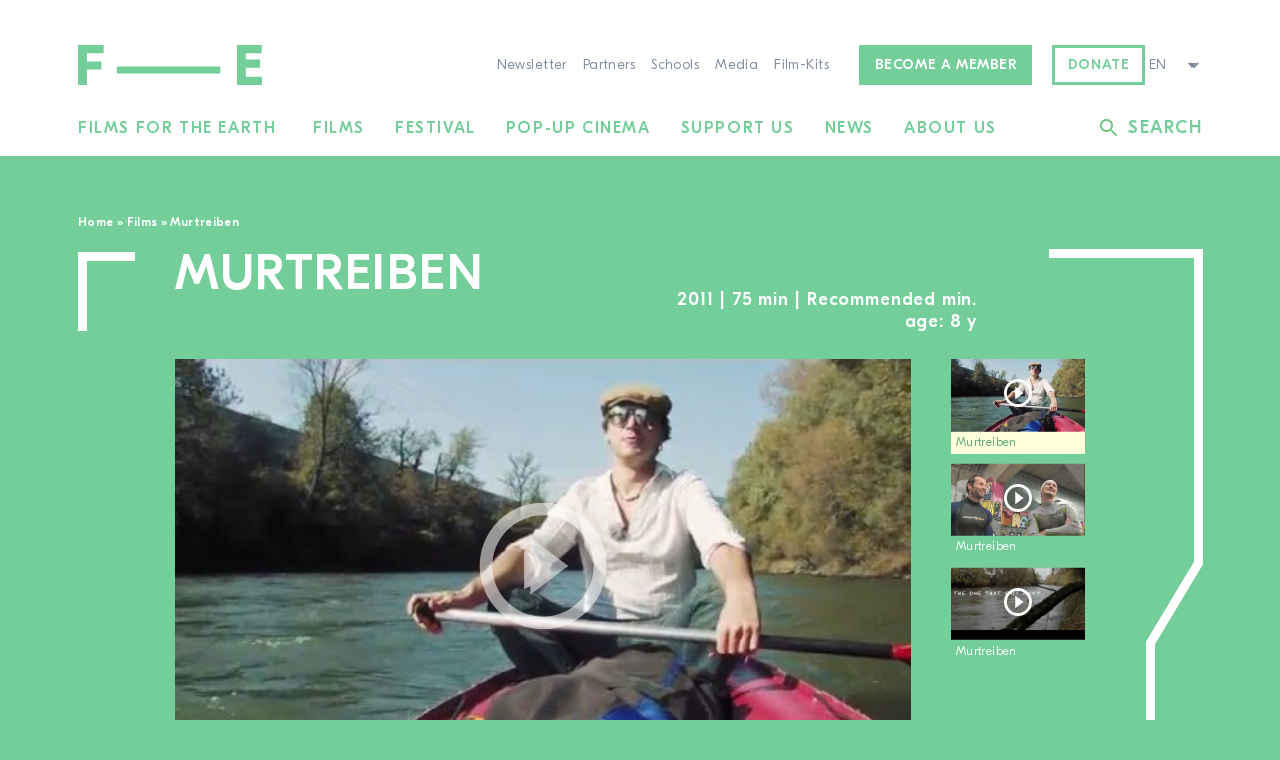

--- FILE ---
content_type: text/html; charset=UTF-8
request_url: https://filmsfortheearth.org/en/film/one-got-away/
body_size: 29797
content:
<!DOCTYPE html>
<html lang="en-GB" class="wp-singular sht_film-template-default single single-sht_film postid-18348 wp-custom-logo wp-theme-sht-ffde no-js c-body--primary">

<head>
	<meta charset="UTF-8">
	<meta name="viewport" content="width=device-width, initial-scale=1">
	<link rel="profile" href="http://gmpg.org/xfn/11">
	<meta name='robots' content='index, follow, max-image-preview:large, max-snippet:-1, max-video-preview:-1' />
<link rel="alternate" href="https://filmsfortheearth.org/filme/murtreiben/" hreflang="de" />
<link rel="alternate" href="https://filmsfortheearth.org/fr/film/one-got-away/" hreflang="fr" />
<link rel="alternate" href="https://filmsfortheearth.org/en/film/one-got-away/" hreflang="en" />

	<!-- This site is optimized with the Yoast SEO plugin v26.7 - https://yoast.com/wordpress/plugins/seo/ -->
	<title>Murtreiben - Films for the Earth</title>
	<link rel="canonical" href="https://filmsfortheearth.org/en/film/one-got-away/" />
	<meta property="og:locale" content="en_GB" />
	<meta property="og:locale:alternate" content="de_DE" />
	<meta property="og:locale:alternate" content="fr_FR" />
	<meta property="og:type" content="article" />
	<meta property="og:title" content="Murtreiben - Films for the Earth" />
	<meta property="og:url" content="https://filmsfortheearth.org/en/film/one-got-away/" />
	<meta property="og:site_name" content="Films for the Earth" />
	<meta property="article:modified_time" content="2021-09-14T07:39:59+00:00" />
	<meta name="twitter:card" content="summary_large_image" />
	<script type="application/ld+json" class="yoast-schema-graph">{"@context":"https://schema.org","@graph":[{"@type":"WebPage","@id":"https://filmsfortheearth.org/en/film/one-got-away/","url":"https://filmsfortheearth.org/en/film/one-got-away/","name":"Murtreiben - Films for the Earth","isPartOf":{"@id":"https://filmsfortheearth.org/en/#website"},"datePublished":"2018-06-14T07:22:20+00:00","dateModified":"2021-09-14T07:39:59+00:00","breadcrumb":{"@id":"https://filmsfortheearth.org/en/film/one-got-away/#breadcrumb"},"inLanguage":"en-GB","potentialAction":[{"@type":"ReadAction","target":["https://filmsfortheearth.org/en/film/one-got-away/"]}]},{"@type":"BreadcrumbList","@id":"https://filmsfortheearth.org/en/film/one-got-away/#breadcrumb","itemListElement":[{"@type":"ListItem","position":1,"name":"Home","item":"https://filmsfortheearth.org/en/"},{"@type":"ListItem","position":2,"name":"Films","item":"https://filmsfortheearth.org/en/films/"},{"@type":"ListItem","position":3,"name":"Murtreiben"}]},{"@type":"WebSite","@id":"https://filmsfortheearth.org/en/#website","url":"https://filmsfortheearth.org/en/","name":"Films for the Earth","description":"","publisher":{"@id":"https://filmsfortheearth.org/en/#organization"},"potentialAction":[{"@type":"SearchAction","target":{"@type":"EntryPoint","urlTemplate":"https://filmsfortheearth.org/en/?s={search_term_string}"},"query-input":{"@type":"PropertyValueSpecification","valueRequired":true,"valueName":"search_term_string"}}],"inLanguage":"en-GB"},{"@type":"Organization","@id":"https://filmsfortheearth.org/en/#organization","name":"Films for the Earth","url":"https://filmsfortheearth.org/en/","logo":{"@type":"ImageObject","inLanguage":"en-GB","@id":"https://filmsfortheearth.org/en/#/schema/logo/image/","url":"https://filmsfortheearth.org/wp-content/uploads/2021/08/Logo-Filmefuerdieerde-green.svg","contentUrl":"https://filmsfortheearth.org/wp-content/uploads/2021/08/Logo-Filmefuerdieerde-green.svg","width":184,"height":40,"caption":"Films for the Earth"},"image":{"@id":"https://filmsfortheearth.org/en/#/schema/logo/image/"}}]}</script>
	<!-- / Yoast SEO plugin. -->


<link rel='dns-prefetch' href='//cdnjs.cloudflare.com' />
<link rel="alternate" type="application/rss+xml" title="Films for the Earth &raquo; Feed" href="https://filmsfortheearth.org/en/feed/" />
<link rel="alternate" type="application/rss+xml" title="Films for the Earth &raquo; Comments Feed" href="https://filmsfortheearth.org/en/comments/feed/" />
<link rel="alternate" title="oEmbed (JSON)" type="application/json+oembed" href="https://filmsfortheearth.org/wp-json/oembed/1.0/embed?url=https%3A%2F%2Ffilmsfortheearth.org%2Fen%2Ffilm%2Fone-got-away%2F" />
<link rel="alternate" title="oEmbed (XML)" type="text/xml+oembed" href="https://filmsfortheearth.org/wp-json/oembed/1.0/embed?url=https%3A%2F%2Ffilmsfortheearth.org%2Fen%2Ffilm%2Fone-got-away%2F&#038;format=xml" />
<style id='wp-img-auto-sizes-contain-inline-css' type='text/css'>
img:is([sizes=auto i],[sizes^="auto," i]){contain-intrinsic-size:3000px 1500px}
/*# sourceURL=wp-img-auto-sizes-contain-inline-css */
</style>
<link rel='stylesheet' id='wp-block-library-css' href='https://filmsfortheearth.org/wp-includes/css/dist/block-library/style.min.css?ver=6.9' media='all' />
<link rel='stylesheet' id='safe-svg-svg-icon-style-css' href='https://filmsfortheearth.org/wp-content/plugins/safe-svg/dist/safe-svg-block-frontend.css?ver=6.9' media='all' />
<link rel='stylesheet' id='sht-wissen-handel-list-style-css' href='https://filmsfortheearth.org/wp-content/themes/sht-ffde/src/Blocks/WissenHandelnList/assets/dist/styles/shared/index.min.css?ver=6.9' media='all' />
<link rel='stylesheet' id='wp-components-css' href='https://filmsfortheearth.org/wp-includes/css/dist/components/style.min.css?ver=6.9' media='all' />
<link rel='stylesheet' id='common-css' href='https://filmsfortheearth.org/wp-admin/css/common.min.css?ver=6.9' media='all' />
<link rel='stylesheet' id='forms-css' href='https://filmsfortheearth.org/wp-admin/css/forms.min.css?ver=6.9' media='all' />
<link rel='stylesheet' id='wp-reset-editor-styles-css' href='https://filmsfortheearth.org/wp-includes/css/dist/block-library/reset.min.css?ver=6.9' media='all' />
<link rel='stylesheet' id='wp-block-editor-content-css' href='https://filmsfortheearth.org/wp-includes/css/dist/block-editor/content.min.css?ver=6.9' media='all' />
<link rel='stylesheet' id='wp-edit-blocks-css' href='https://filmsfortheearth.org/wp-includes/css/dist/block-library/editor.min.css?ver=6.9' media='all' />
<link rel='stylesheet' id='sht-admin-editor-style-css' href='https://filmsfortheearth.org/wp-content/themes/sht-ffde/assets/styles/admin-editor.min.css?ver=1743695597' media='all' />
<link rel='stylesheet' id='sht-admin-style-css' href='https://filmsfortheearth.org/wp-content/themes/sht-ffde/assets/styles/admin.min.css?ver=1743695597' media='all' />
<link rel='stylesheet' id='sht-gutenberg-font-css' href='https://filmsfortheearth.org/wp-content/themes/sht-ffde/assets/fonts/fonts-woff2.css?ver=1743695597' media='all' />
<style id='global-styles-inline-css' type='text/css'>
:root{--wp--preset--aspect-ratio--square: 1;--wp--preset--aspect-ratio--4-3: 4/3;--wp--preset--aspect-ratio--3-4: 3/4;--wp--preset--aspect-ratio--3-2: 3/2;--wp--preset--aspect-ratio--2-3: 2/3;--wp--preset--aspect-ratio--16-9: 16/9;--wp--preset--aspect-ratio--9-16: 9/16;--wp--preset--color--black: #000000;--wp--preset--color--cyan-bluish-gray: #abb8c3;--wp--preset--color--white: #ffffff;--wp--preset--color--pale-pink: #f78da7;--wp--preset--color--vivid-red: #cf2e2e;--wp--preset--color--luminous-vivid-orange: #ff6900;--wp--preset--color--luminous-vivid-amber: #fcb900;--wp--preset--color--light-green-cyan: #7bdcb5;--wp--preset--color--vivid-green-cyan: #00d084;--wp--preset--color--pale-cyan-blue: #8ed1fc;--wp--preset--color--vivid-cyan-blue: #0693e3;--wp--preset--color--vivid-purple: #9b51e0;--wp--preset--color--primary: #73CE9A;--wp--preset--color--primary-dark: #54A878;--wp--preset--color--primary-70: rgba(115,206,154,0.7);--wp--preset--color--secondary: #A3997F;--wp--preset--color--secondary-dark: #8E856C;--wp--preset--color--gray: #37485A;--wp--preset--color--gray-mid: #7B8B9D;--wp--preset--color--gray-light: #E2E9EF;--wp--preset--color--yellow: #FCFFD8;--wp--preset--gradient--vivid-cyan-blue-to-vivid-purple: linear-gradient(135deg,rgb(6,147,227) 0%,rgb(155,81,224) 100%);--wp--preset--gradient--light-green-cyan-to-vivid-green-cyan: linear-gradient(135deg,rgb(122,220,180) 0%,rgb(0,208,130) 100%);--wp--preset--gradient--luminous-vivid-amber-to-luminous-vivid-orange: linear-gradient(135deg,rgb(252,185,0) 0%,rgb(255,105,0) 100%);--wp--preset--gradient--luminous-vivid-orange-to-vivid-red: linear-gradient(135deg,rgb(255,105,0) 0%,rgb(207,46,46) 100%);--wp--preset--gradient--very-light-gray-to-cyan-bluish-gray: linear-gradient(135deg,rgb(238,238,238) 0%,rgb(169,184,195) 100%);--wp--preset--gradient--cool-to-warm-spectrum: linear-gradient(135deg,rgb(74,234,220) 0%,rgb(151,120,209) 20%,rgb(207,42,186) 40%,rgb(238,44,130) 60%,rgb(251,105,98) 80%,rgb(254,248,76) 100%);--wp--preset--gradient--blush-light-purple: linear-gradient(135deg,rgb(255,206,236) 0%,rgb(152,150,240) 100%);--wp--preset--gradient--blush-bordeaux: linear-gradient(135deg,rgb(254,205,165) 0%,rgb(254,45,45) 50%,rgb(107,0,62) 100%);--wp--preset--gradient--luminous-dusk: linear-gradient(135deg,rgb(255,203,112) 0%,rgb(199,81,192) 50%,rgb(65,88,208) 100%);--wp--preset--gradient--pale-ocean: linear-gradient(135deg,rgb(255,245,203) 0%,rgb(182,227,212) 50%,rgb(51,167,181) 100%);--wp--preset--gradient--electric-grass: linear-gradient(135deg,rgb(202,248,128) 0%,rgb(113,206,126) 100%);--wp--preset--gradient--midnight: linear-gradient(135deg,rgb(2,3,129) 0%,rgb(40,116,252) 100%);--wp--preset--font-size--small: 13px;--wp--preset--font-size--medium: clamp(1.2rem, 1.2rem + ((1vw - 0.2rem) * 0.597), 1.5rem);--wp--preset--font-size--large: clamp(22.041px, 1.378rem + ((1vw - 3.2px) * 1.736), 36px);--wp--preset--font-size--x-large: clamp(25.014px, 1.563rem + ((1vw - 3.2px) * 2.113), 42px);--wp--preset--font-size--regular: clamp(1rem, 1rem + ((1vw - 0.2rem) * 0.498), 1.25rem);--wp--preset--font-size--medium-large: clamp(1.5rem, 1.5rem + ((1vw - 0.2rem) * 0.746), 1.875rem);--wp--preset--spacing--20: 0.44rem;--wp--preset--spacing--30: 0.67rem;--wp--preset--spacing--40: var(--unit2-small);--wp--preset--spacing--50: var(--unit2);--wp--preset--spacing--60: var(--unit2-medium);--wp--preset--spacing--70: var(--unit2-large);--wp--preset--spacing--80: var(--unit2-xlarge);--wp--preset--spacing--90: var(--unit2-xxlarge);--wp--preset--shadow--natural: 6px 6px 9px rgba(0, 0, 0, 0.2);--wp--preset--shadow--deep: 12px 12px 50px rgba(0, 0, 0, 0.4);--wp--preset--shadow--sharp: 6px 6px 0px rgba(0, 0, 0, 0.2);--wp--preset--shadow--outlined: 6px 6px 0px -3px rgb(255, 255, 255), 6px 6px rgb(0, 0, 0);--wp--preset--shadow--crisp: 6px 6px 0px rgb(0, 0, 0);--wp--custom--spacing--unit: .9375rem;}:root { --wp--style--global--content-size: 736px;--wp--style--global--wide-size: 1124px; }:where(body) { margin: 0; }.wp-site-blocks > .alignleft { float: left; margin-right: 2em; }.wp-site-blocks > .alignright { float: right; margin-left: 2em; }.wp-site-blocks > .aligncenter { justify-content: center; margin-left: auto; margin-right: auto; }:where(.wp-site-blocks) > * { margin-block-start: 1rem; margin-block-end: 0; }:where(.wp-site-blocks) > :first-child { margin-block-start: 0; }:where(.wp-site-blocks) > :last-child { margin-block-end: 0; }:root { --wp--style--block-gap: 1rem; }:root :where(.is-layout-flow) > :first-child{margin-block-start: 0;}:root :where(.is-layout-flow) > :last-child{margin-block-end: 0;}:root :where(.is-layout-flow) > *{margin-block-start: 1rem;margin-block-end: 0;}:root :where(.is-layout-constrained) > :first-child{margin-block-start: 0;}:root :where(.is-layout-constrained) > :last-child{margin-block-end: 0;}:root :where(.is-layout-constrained) > *{margin-block-start: 1rem;margin-block-end: 0;}:root :where(.is-layout-flex){gap: 1rem;}:root :where(.is-layout-grid){gap: 1rem;}.is-layout-flow > .alignleft{float: left;margin-inline-start: 0;margin-inline-end: 2em;}.is-layout-flow > .alignright{float: right;margin-inline-start: 2em;margin-inline-end: 0;}.is-layout-flow > .aligncenter{margin-left: auto !important;margin-right: auto !important;}.is-layout-constrained > .alignleft{float: left;margin-inline-start: 0;margin-inline-end: 2em;}.is-layout-constrained > .alignright{float: right;margin-inline-start: 2em;margin-inline-end: 0;}.is-layout-constrained > .aligncenter{margin-left: auto !important;margin-right: auto !important;}.is-layout-constrained > :where(:not(.alignleft):not(.alignright):not(.alignfull)){max-width: var(--wp--style--global--content-size);margin-left: auto !important;margin-right: auto !important;}.is-layout-constrained > .alignwide{max-width: var(--wp--style--global--wide-size);}body .is-layout-flex{display: flex;}.is-layout-flex{flex-wrap: wrap;align-items: center;}.is-layout-flex > :is(*, div){margin: 0;}body .is-layout-grid{display: grid;}.is-layout-grid > :is(*, div){margin: 0;}body{font-family: var(--font-family);font-size: var(--wp--preset--font-size--regular);font-weight: var(--font-weight-light);letter-spacing: .03em;line-height: 1.5;padding-top: 0px;padding-right: 0px;padding-bottom: 0px;padding-left: 0px;}a:where(:not(.wp-element-button)){text-decoration: underline;}:root :where(.wp-element-button, .wp-block-button__link){background-color: #32373c;border-width: 0;color: #fff;font-family: inherit;font-size: inherit;font-style: inherit;font-weight: inherit;letter-spacing: inherit;line-height: inherit;padding-top: calc(0.667em + 2px);padding-right: calc(1.333em + 2px);padding-bottom: calc(0.667em + 2px);padding-left: calc(1.333em + 2px);text-decoration: none;text-transform: inherit;}.has-black-color{color: var(--wp--preset--color--black) !important;}.has-cyan-bluish-gray-color{color: var(--wp--preset--color--cyan-bluish-gray) !important;}.has-white-color{color: var(--wp--preset--color--white) !important;}.has-pale-pink-color{color: var(--wp--preset--color--pale-pink) !important;}.has-vivid-red-color{color: var(--wp--preset--color--vivid-red) !important;}.has-luminous-vivid-orange-color{color: var(--wp--preset--color--luminous-vivid-orange) !important;}.has-luminous-vivid-amber-color{color: var(--wp--preset--color--luminous-vivid-amber) !important;}.has-light-green-cyan-color{color: var(--wp--preset--color--light-green-cyan) !important;}.has-vivid-green-cyan-color{color: var(--wp--preset--color--vivid-green-cyan) !important;}.has-pale-cyan-blue-color{color: var(--wp--preset--color--pale-cyan-blue) !important;}.has-vivid-cyan-blue-color{color: var(--wp--preset--color--vivid-cyan-blue) !important;}.has-vivid-purple-color{color: var(--wp--preset--color--vivid-purple) !important;}.has-primary-color{color: var(--wp--preset--color--primary) !important;}.has-primary-dark-color{color: var(--wp--preset--color--primary-dark) !important;}.has-primary-70-color{color: var(--wp--preset--color--primary-70) !important;}.has-secondary-color{color: var(--wp--preset--color--secondary) !important;}.has-secondary-dark-color{color: var(--wp--preset--color--secondary-dark) !important;}.has-gray-color{color: var(--wp--preset--color--gray) !important;}.has-gray-mid-color{color: var(--wp--preset--color--gray-mid) !important;}.has-gray-light-color{color: var(--wp--preset--color--gray-light) !important;}.has-yellow-color{color: var(--wp--preset--color--yellow) !important;}.has-black-background-color{background-color: var(--wp--preset--color--black) !important;}.has-cyan-bluish-gray-background-color{background-color: var(--wp--preset--color--cyan-bluish-gray) !important;}.has-white-background-color{background-color: var(--wp--preset--color--white) !important;}.has-pale-pink-background-color{background-color: var(--wp--preset--color--pale-pink) !important;}.has-vivid-red-background-color{background-color: var(--wp--preset--color--vivid-red) !important;}.has-luminous-vivid-orange-background-color{background-color: var(--wp--preset--color--luminous-vivid-orange) !important;}.has-luminous-vivid-amber-background-color{background-color: var(--wp--preset--color--luminous-vivid-amber) !important;}.has-light-green-cyan-background-color{background-color: var(--wp--preset--color--light-green-cyan) !important;}.has-vivid-green-cyan-background-color{background-color: var(--wp--preset--color--vivid-green-cyan) !important;}.has-pale-cyan-blue-background-color{background-color: var(--wp--preset--color--pale-cyan-blue) !important;}.has-vivid-cyan-blue-background-color{background-color: var(--wp--preset--color--vivid-cyan-blue) !important;}.has-vivid-purple-background-color{background-color: var(--wp--preset--color--vivid-purple) !important;}.has-primary-background-color{background-color: var(--wp--preset--color--primary) !important;}.has-primary-dark-background-color{background-color: var(--wp--preset--color--primary-dark) !important;}.has-primary-70-background-color{background-color: var(--wp--preset--color--primary-70) !important;}.has-secondary-background-color{background-color: var(--wp--preset--color--secondary) !important;}.has-secondary-dark-background-color{background-color: var(--wp--preset--color--secondary-dark) !important;}.has-gray-background-color{background-color: var(--wp--preset--color--gray) !important;}.has-gray-mid-background-color{background-color: var(--wp--preset--color--gray-mid) !important;}.has-gray-light-background-color{background-color: var(--wp--preset--color--gray-light) !important;}.has-yellow-background-color{background-color: var(--wp--preset--color--yellow) !important;}.has-black-border-color{border-color: var(--wp--preset--color--black) !important;}.has-cyan-bluish-gray-border-color{border-color: var(--wp--preset--color--cyan-bluish-gray) !important;}.has-white-border-color{border-color: var(--wp--preset--color--white) !important;}.has-pale-pink-border-color{border-color: var(--wp--preset--color--pale-pink) !important;}.has-vivid-red-border-color{border-color: var(--wp--preset--color--vivid-red) !important;}.has-luminous-vivid-orange-border-color{border-color: var(--wp--preset--color--luminous-vivid-orange) !important;}.has-luminous-vivid-amber-border-color{border-color: var(--wp--preset--color--luminous-vivid-amber) !important;}.has-light-green-cyan-border-color{border-color: var(--wp--preset--color--light-green-cyan) !important;}.has-vivid-green-cyan-border-color{border-color: var(--wp--preset--color--vivid-green-cyan) !important;}.has-pale-cyan-blue-border-color{border-color: var(--wp--preset--color--pale-cyan-blue) !important;}.has-vivid-cyan-blue-border-color{border-color: var(--wp--preset--color--vivid-cyan-blue) !important;}.has-vivid-purple-border-color{border-color: var(--wp--preset--color--vivid-purple) !important;}.has-primary-border-color{border-color: var(--wp--preset--color--primary) !important;}.has-primary-dark-border-color{border-color: var(--wp--preset--color--primary-dark) !important;}.has-primary-70-border-color{border-color: var(--wp--preset--color--primary-70) !important;}.has-secondary-border-color{border-color: var(--wp--preset--color--secondary) !important;}.has-secondary-dark-border-color{border-color: var(--wp--preset--color--secondary-dark) !important;}.has-gray-border-color{border-color: var(--wp--preset--color--gray) !important;}.has-gray-mid-border-color{border-color: var(--wp--preset--color--gray-mid) !important;}.has-gray-light-border-color{border-color: var(--wp--preset--color--gray-light) !important;}.has-yellow-border-color{border-color: var(--wp--preset--color--yellow) !important;}.has-vivid-cyan-blue-to-vivid-purple-gradient-background{background: var(--wp--preset--gradient--vivid-cyan-blue-to-vivid-purple) !important;}.has-light-green-cyan-to-vivid-green-cyan-gradient-background{background: var(--wp--preset--gradient--light-green-cyan-to-vivid-green-cyan) !important;}.has-luminous-vivid-amber-to-luminous-vivid-orange-gradient-background{background: var(--wp--preset--gradient--luminous-vivid-amber-to-luminous-vivid-orange) !important;}.has-luminous-vivid-orange-to-vivid-red-gradient-background{background: var(--wp--preset--gradient--luminous-vivid-orange-to-vivid-red) !important;}.has-very-light-gray-to-cyan-bluish-gray-gradient-background{background: var(--wp--preset--gradient--very-light-gray-to-cyan-bluish-gray) !important;}.has-cool-to-warm-spectrum-gradient-background{background: var(--wp--preset--gradient--cool-to-warm-spectrum) !important;}.has-blush-light-purple-gradient-background{background: var(--wp--preset--gradient--blush-light-purple) !important;}.has-blush-bordeaux-gradient-background{background: var(--wp--preset--gradient--blush-bordeaux) !important;}.has-luminous-dusk-gradient-background{background: var(--wp--preset--gradient--luminous-dusk) !important;}.has-pale-ocean-gradient-background{background: var(--wp--preset--gradient--pale-ocean) !important;}.has-electric-grass-gradient-background{background: var(--wp--preset--gradient--electric-grass) !important;}.has-midnight-gradient-background{background: var(--wp--preset--gradient--midnight) !important;}.has-small-font-size{font-size: var(--wp--preset--font-size--small) !important;}.has-medium-font-size{font-size: var(--wp--preset--font-size--medium) !important;}.has-large-font-size{font-size: var(--wp--preset--font-size--large) !important;}.has-x-large-font-size{font-size: var(--wp--preset--font-size--x-large) !important;}.has-regular-font-size{font-size: var(--wp--preset--font-size--regular) !important;}.has-medium-large-font-size{font-size: var(--wp--preset--font-size--medium-large) !important;}
:root :where(.wp-block-pullquote){font-size: clamp(0.984em, 0.984rem + ((1vw - 0.2em) * 1.027), 1.5em);line-height: 1.6;}
/*# sourceURL=global-styles-inline-css */
</style>
<link rel='stylesheet' id='fancybox-css' href='https://filmsfortheearth.org/wp-content/themes/sht-ffde/assets/plugins/fancybox/jquery.fancybox.min.css?ver=3.4.0' media='all' />
<link rel='stylesheet' id='gform_basic-css' href='https://filmsfortheearth.org/wp-content/plugins/gravityforms/assets/css/dist/basic.min.css?ver=2.9.25' media='all' />
<link rel='stylesheet' id='gform_theme_components-css' href='https://filmsfortheearth.org/wp-content/plugins/gravityforms/assets/css/dist/theme-components.min.css?ver=2.9.25' media='all' />
<link rel='stylesheet' id='gform_theme-css' href='https://filmsfortheearth.org/wp-content/plugins/gravityforms/assets/css/dist/theme.min.css?ver=2.9.25' media='all' />
<link rel='stylesheet' id='mmenu-js-css' href='https://cdnjs.cloudflare.com/ajax/libs/mmenu-js/8.5.24/mmenu.min.css' media='all' />
<link rel='stylesheet' id='sht-style-css' href='https://filmsfortheearth.org/wp-content/themes/sht-ffde/assets/styles/ui.min.css?ver=1743695597' media='all' />
<link rel='stylesheet' id='lazyload-video-css-css' href='https://filmsfortheearth.org/wp-content/plugins/lazy-load-for-videos/public/css/lazyload-shared.css?ver=2.18.9' media='all' />
<style id='lazyload-video-css-inline-css' type='text/css'>
.entry-content a.lazy-load-youtube, a.lazy-load-youtube, .lazy-load-vimeo{ background-size: cover; }.titletext.youtube { display: none; }.lazy-load-div:before { content: "\25B6"; text-shadow: 0px 0px 60px rgba(0,0,0,0.8); }
/*# sourceURL=lazyload-video-css-inline-css */
</style>
<script src="https://filmsfortheearth.org/wp-includes/js/dist/vendor/lodash.min.js?ver=4.17.21" id="lodash-js"></script>
<script id="lodash-js-after">
/* <![CDATA[ */
window.lodash = _.noConflict();
//# sourceURL=lodash-js-after
/* ]]> */
</script>
<script src="https://filmsfortheearth.org/wp-includes/js/dist/vendor/react.min.js?ver=18.3.1.1" id="react-js"></script>
<script src="https://filmsfortheearth.org/wp-includes/js/dist/vendor/react-dom.min.js?ver=18.3.1.1" id="react-dom-js"></script>
<script src="https://filmsfortheearth.org/wp-includes/js/dist/vendor/react-jsx-runtime.min.js?ver=18.3.1" id="react-jsx-runtime-js"></script>
<script src="https://filmsfortheearth.org/wp-includes/js/dist/dom-ready.min.js?ver=f77871ff7694fffea381" id="wp-dom-ready-js"></script>
<script src="https://filmsfortheearth.org/wp-includes/js/dist/hooks.min.js?ver=dd5603f07f9220ed27f1" id="wp-hooks-js"></script>
<script src="https://filmsfortheearth.org/wp-includes/js/dist/i18n.min.js?ver=c26c3dc7bed366793375" id="wp-i18n-js"></script>
<script id="wp-i18n-js-after">
/* <![CDATA[ */
wp.i18n.setLocaleData( { 'text direction\u0004ltr': [ 'ltr' ] } );
//# sourceURL=wp-i18n-js-after
/* ]]> */
</script>
<script id="wp-a11y-js-translations">
/* <![CDATA[ */
( function( domain, translations ) {
	var localeData = translations.locale_data[ domain ] || translations.locale_data.messages;
	localeData[""].domain = domain;
	wp.i18n.setLocaleData( localeData, domain );
} )( "default", {"translation-revision-date":"2025-12-15 12:18:56+0000","generator":"GlotPress\/4.0.3","domain":"messages","locale_data":{"messages":{"":{"domain":"messages","plural-forms":"nplurals=2; plural=n != 1;","lang":"en_GB"},"Notifications":["Notifications"]}},"comment":{"reference":"wp-includes\/js\/dist\/a11y.js"}} );
//# sourceURL=wp-a11y-js-translations
/* ]]> */
</script>
<script src="https://filmsfortheearth.org/wp-includes/js/dist/a11y.min.js?ver=cb460b4676c94bd228ed" id="wp-a11y-js"></script>
<script src="https://filmsfortheearth.org/wp-includes/js/dist/url.min.js?ver=9e178c9516d1222dc834" id="wp-url-js"></script>
<script id="wp-api-fetch-js-translations">
/* <![CDATA[ */
( function( domain, translations ) {
	var localeData = translations.locale_data[ domain ] || translations.locale_data.messages;
	localeData[""].domain = domain;
	wp.i18n.setLocaleData( localeData, domain );
} )( "default", {"translation-revision-date":"2025-12-15 12:18:56+0000","generator":"GlotPress\/4.0.3","domain":"messages","locale_data":{"messages":{"":{"domain":"messages","plural-forms":"nplurals=2; plural=n != 1;","lang":"en_GB"},"Could not get a valid response from the server.":["Could not get a valid response from the server."],"Unable to connect. Please check your Internet connection.":["Unable to connect. Please check your Internet connection."],"Media upload failed. If this is a photo or a large image, please scale it down and try again.":["Media upload failed. If this is a photo or a large image, please scale it down and try again."],"The response is not a valid JSON response.":["The response is not a valid JSON response."]}},"comment":{"reference":"wp-includes\/js\/dist\/api-fetch.js"}} );
//# sourceURL=wp-api-fetch-js-translations
/* ]]> */
</script>
<script src="https://filmsfortheearth.org/wp-includes/js/dist/api-fetch.min.js?ver=3a4d9af2b423048b0dee" id="wp-api-fetch-js"></script>
<script id="wp-api-fetch-js-after">
/* <![CDATA[ */
wp.apiFetch.use( wp.apiFetch.createRootURLMiddleware( "https://filmsfortheearth.org/wp-json/" ) );
wp.apiFetch.nonceMiddleware = wp.apiFetch.createNonceMiddleware( "f56856f288" );
wp.apiFetch.use( wp.apiFetch.nonceMiddleware );
wp.apiFetch.use( wp.apiFetch.mediaUploadMiddleware );
wp.apiFetch.nonceEndpoint = "https://filmsfortheearth.org/wp-admin/admin-ajax.php?action=rest-nonce";
//# sourceURL=wp-api-fetch-js-after
/* ]]> */
</script>
<script src="https://filmsfortheearth.org/wp-includes/js/dist/blob.min.js?ver=9113eed771d446f4a556" id="wp-blob-js"></script>
<script src="https://filmsfortheearth.org/wp-includes/js/dist/block-serialization-default-parser.min.js?ver=14d44daebf663d05d330" id="wp-block-serialization-default-parser-js"></script>
<script src="https://filmsfortheearth.org/wp-includes/js/dist/autop.min.js?ver=9fb50649848277dd318d" id="wp-autop-js"></script>
<script src="https://filmsfortheearth.org/wp-includes/js/dist/deprecated.min.js?ver=e1f84915c5e8ae38964c" id="wp-deprecated-js"></script>
<script src="https://filmsfortheearth.org/wp-includes/js/dist/dom.min.js?ver=26edef3be6483da3de2e" id="wp-dom-js"></script>
<script src="https://filmsfortheearth.org/wp-includes/js/dist/escape-html.min.js?ver=6561a406d2d232a6fbd2" id="wp-escape-html-js"></script>
<script src="https://filmsfortheearth.org/wp-includes/js/dist/element.min.js?ver=6a582b0c827fa25df3dd" id="wp-element-js"></script>
<script src="https://filmsfortheearth.org/wp-includes/js/dist/is-shallow-equal.min.js?ver=e0f9f1d78d83f5196979" id="wp-is-shallow-equal-js"></script>
<script id="wp-keycodes-js-translations">
/* <![CDATA[ */
( function( domain, translations ) {
	var localeData = translations.locale_data[ domain ] || translations.locale_data.messages;
	localeData[""].domain = domain;
	wp.i18n.setLocaleData( localeData, domain );
} )( "default", {"translation-revision-date":"2025-12-15 12:18:56+0000","generator":"GlotPress\/4.0.3","domain":"messages","locale_data":{"messages":{"":{"domain":"messages","plural-forms":"nplurals=2; plural=n != 1;","lang":"en_GB"},"Tilde":["Tilde"],"Backtick":["Backtick"],"Period":["Period"],"Comma":["Comma"]}},"comment":{"reference":"wp-includes\/js\/dist\/keycodes.js"}} );
//# sourceURL=wp-keycodes-js-translations
/* ]]> */
</script>
<script src="https://filmsfortheearth.org/wp-includes/js/dist/keycodes.min.js?ver=34c8fb5e7a594a1c8037" id="wp-keycodes-js"></script>
<script src="https://filmsfortheearth.org/wp-includes/js/dist/priority-queue.min.js?ver=2d59d091223ee9a33838" id="wp-priority-queue-js"></script>
<script src="https://filmsfortheearth.org/wp-includes/js/dist/compose.min.js?ver=7a9b375d8c19cf9d3d9b" id="wp-compose-js"></script>
<script src="https://filmsfortheearth.org/wp-includes/js/dist/private-apis.min.js?ver=4f465748bda624774139" id="wp-private-apis-js"></script>
<script src="https://filmsfortheearth.org/wp-includes/js/dist/redux-routine.min.js?ver=8bb92d45458b29590f53" id="wp-redux-routine-js"></script>
<script src="https://filmsfortheearth.org/wp-includes/js/dist/data.min.js?ver=f940198280891b0b6318" id="wp-data-js"></script>
<script id="wp-data-js-after">
/* <![CDATA[ */
( function() {
	var userId = 0;
	var storageKey = "WP_DATA_USER_" + userId;
	wp.data
		.use( wp.data.plugins.persistence, { storageKey: storageKey } );
} )();
//# sourceURL=wp-data-js-after
/* ]]> */
</script>
<script src="https://filmsfortheearth.org/wp-includes/js/dist/html-entities.min.js?ver=e8b78b18a162491d5e5f" id="wp-html-entities-js"></script>
<script id="wp-rich-text-js-translations">
/* <![CDATA[ */
( function( domain, translations ) {
	var localeData = translations.locale_data[ domain ] || translations.locale_data.messages;
	localeData[""].domain = domain;
	wp.i18n.setLocaleData( localeData, domain );
} )( "default", {"translation-revision-date":"2025-12-15 12:18:56+0000","generator":"GlotPress\/4.0.3","domain":"messages","locale_data":{"messages":{"":{"domain":"messages","plural-forms":"nplurals=2; plural=n != 1;","lang":"en_GB"},"%s applied.":["%s applied."],"%s removed.":["%s removed."]}},"comment":{"reference":"wp-includes\/js\/dist\/rich-text.js"}} );
//# sourceURL=wp-rich-text-js-translations
/* ]]> */
</script>
<script src="https://filmsfortheearth.org/wp-includes/js/dist/rich-text.min.js?ver=5bdbb44f3039529e3645" id="wp-rich-text-js"></script>
<script src="https://filmsfortheearth.org/wp-includes/js/dist/shortcode.min.js?ver=0b3174183b858f2df320" id="wp-shortcode-js"></script>
<script src="https://filmsfortheearth.org/wp-includes/js/dist/warning.min.js?ver=d69bc18c456d01c11d5a" id="wp-warning-js"></script>
<script id="wp-blocks-js-translations">
/* <![CDATA[ */
( function( domain, translations ) {
	var localeData = translations.locale_data[ domain ] || translations.locale_data.messages;
	localeData[""].domain = domain;
	wp.i18n.setLocaleData( localeData, domain );
} )( "default", {"translation-revision-date":"2025-12-15 12:18:56+0000","generator":"GlotPress\/4.0.3","domain":"messages","locale_data":{"messages":{"":{"domain":"messages","plural-forms":"nplurals=2; plural=n != 1;","lang":"en_GB"},"%1$s Block. Row %2$d":["%1$s Block. Row %2$d"],"Design":["Design"],"%s Block":["%s Block"],"%1$s Block. %2$s":["%1$s Block. %2$s"],"%1$s Block. Column %2$d":["%1$s Block. Column %2$d"],"%1$s Block. Column %2$d. %3$s":["%1$s Block. Column %2$d. %3$s"],"%1$s Block. Row %2$d. %3$s":["%1$s Block. Row %2$d. %3$s"],"Reusable blocks":["Reusable blocks"],"Embeds":["Embeds"],"Text":["Text"],"Widgets":["Widgets"],"Theme":["Theme"],"Media":["Media"]}},"comment":{"reference":"wp-includes\/js\/dist\/blocks.js"}} );
//# sourceURL=wp-blocks-js-translations
/* ]]> */
</script>
<script src="https://filmsfortheearth.org/wp-includes/js/dist/blocks.min.js?ver=de131db49fa830bc97da" id="wp-blocks-js"></script>
<script src="https://filmsfortheearth.org/wp-includes/js/dist/vendor/moment.min.js?ver=2.30.1" id="moment-js"></script>
<script id="moment-js-after">
/* <![CDATA[ */
moment.updateLocale( 'en_GB', {"months":["January","February","March","April","May","June","July","August","September","October","November","December"],"monthsShort":["Jan","Feb","Mar","Apr","May","Jun","Jul","Aug","Sep","Oct","Nov","Dec"],"weekdays":["Sunday","Monday","Tuesday","Wednesday","Thursday","Friday","Saturday"],"weekdaysShort":["Sun","Mon","Tue","Wed","Thu","Fri","Sat"],"week":{"dow":1},"longDateFormat":{"LT":"G:i","LTS":null,"L":null,"LL":"jS F Y","LLL":"j F Y H:i","LLLL":null}} );
//# sourceURL=moment-js-after
/* ]]> */
</script>
<script src="https://filmsfortheearth.org/wp-includes/js/dist/date.min.js?ver=795a56839718d3ff7eae" id="wp-date-js"></script>
<script id="wp-date-js-after">
/* <![CDATA[ */
wp.date.setSettings( {"l10n":{"locale":"en_GB","months":["January","February","March","April","May","June","July","August","September","October","November","December"],"monthsShort":["Jan","Feb","Mar","Apr","May","Jun","Jul","Aug","Sep","Oct","Nov","Dec"],"weekdays":["Sunday","Monday","Tuesday","Wednesday","Thursday","Friday","Saturday"],"weekdaysShort":["Sun","Mon","Tue","Wed","Thu","Fri","Sat"],"meridiem":{"am":"am","pm":"pm","AM":"AM","PM":"PM"},"relative":{"future":"%s from now","past":"%s ago","s":"a second","ss":"%d seconds","m":"a minute","mm":"%d minutes","h":"an hour","hh":"%d hours","d":"a day","dd":"%d days","M":"a month","MM":"%d months","y":"a year","yy":"%d years"},"startOfWeek":1},"formats":{"time":"G:i","date":"jS F Y","datetime":"j F Y H:i","datetimeAbbreviated":"j F Y H:i"},"timezone":{"offset":1,"offsetFormatted":"1","string":"Europe/Zurich","abbr":"CET"}} );
//# sourceURL=wp-date-js-after
/* ]]> */
</script>
<script src="https://filmsfortheearth.org/wp-includes/js/dist/primitives.min.js?ver=0b5dcc337aa7cbf75570" id="wp-primitives-js"></script>
<script id="wp-components-js-translations">
/* <![CDATA[ */
( function( domain, translations ) {
	var localeData = translations.locale_data[ domain ] || translations.locale_data.messages;
	localeData[""].domain = domain;
	wp.i18n.setLocaleData( localeData, domain );
} )( "default", {"translation-revision-date":"2025-12-15 12:18:56+0000","generator":"GlotPress\/4.0.3","domain":"messages","locale_data":{"messages":{"":{"domain":"messages","plural-forms":"nplurals=2; plural=n != 1;","lang":"en_GB"},"December":["December"],"November":["November"],"October":["October"],"September":["September"],"August":["August"],"July":["July"],"June":["June"],"May":["May"],"April":["April"],"March":["March"],"February":["February"],"January":["January"],"Optional":["Optional"],"%s, selected":["%s, selected"],"Go to the Previous Month":["Go to the Previous Month"],"Go to the Next Month":["Go to the Next Month"],"Today, %s":["Today, %s"],"Date range calendar":["Date range calendar"],"Date calendar":["Date calendar"],"input control\u0004Show %s":["Show %s"],"Border color picker. The currently selected color has a value of \"%s\".":["Border colour picker. The currently selected colour has a value of \"%s\"."],"Border color picker. The currently selected color is called \"%1$s\" and has a value of \"%2$s\".":["Border colour picker. The currently selected colour is called \"%1$s\" and has a value of \"%2$s\"."],"Border color and style picker. The currently selected color has a value of \"%s\".":["Border colour and style picker. The currently selected colour has a value of \"%s\"."],"Border color and style picker. The currently selected color has a value of \"%1$s\". The currently selected style is \"%2$s\".":["Border colour and style picker. The currently selected colour has a value of \"%1$s\". The currently selected style is \"%2$s\"."],"Border color and style picker. The currently selected color is called \"%1$s\" and has a value of \"%2$s\".":["Border colour and style picker. The currently selected colour is called \"%1$s\" and has a value of \"%2$s\"."],"Border color and style picker. The currently selected color is called \"%1$s\" and has a value of \"%2$s\". The currently selected style is \"%3$s\".":["Border colour and style picker. The currently selected colour is called \"%1$s\" and has a value of \"%2$s\". The currently selected style is \"%3$s\"."],"%d item selected":["%d item selected","%d items selected"],"Select AM or PM":["Select AM or PM"],"Select an item":["Select an item"],"No items found":["No items found"],"Remove color: %s":["Remove colour: %s"],"authors\u0004All":["All"],"categories\u0004All":["All"],"Edit: %s":["Edit: %s"],"Left and right sides":["Left and right sides"],"Top and bottom sides":["Top and bottom sides"],"Right side":["Right side"],"Left side":["Left side"],"Bottom side":["Bottom side"],"Top side":["Top side"],"Large viewport largest dimension (lvmax)":["Large viewport largest dimension (lvmax)"],"Small viewport largest dimension (svmax)":["Small viewport largest dimension (svmax)"],"Dynamic viewport largest dimension (dvmax)":["Dynamic viewport largest dimension (dvmax)"],"Dynamic viewport smallest dimension (dvmin)":["Dynamic viewport smallest dimension (dvmin)"],"Dynamic viewport width or height (dvb)":["Dynamic viewport width or height (dvb)"],"Dynamic viewport width or height (dvi)":["Dynamic viewport width or height (dvi)"],"Dynamic viewport height (dvh)":["Dynamic viewport height (dvh)"],"Dynamic viewport width (dvw)":["Dynamic viewport width (dvw)"],"Large viewport smallest dimension (lvmin)":["Large viewport smallest dimension (lvmin)"],"Large viewport width or height (lvb)":["Large viewport width or height (lvb)"],"Large viewport width or height (lvi)":["Large viewport width or height (lvi)"],"Large viewport height (lvh)":["Large viewport height (lvh)"],"Large viewport width (lvw)":["Large viewport width (lvw)"],"Small viewport smallest dimension (svmin)":["Small viewport smallest dimension (svmin)"],"Small viewport width or height (svb)":["Small viewport width or height (svb)"],"Viewport smallest size in the block direction (svb)":["Viewport smallest size in the block direction (svb)"],"Small viewport width or height (svi)":["Small viewport width or height (svi)"],"Viewport smallest size in the inline direction (svi)":["Viewport smallest size in the inline direction (svi)"],"Small viewport height (svh)":["Small viewport height (svh)"],"Small viewport width (svw)":["Small viewport width (svw)"],"No color selected":["No colour selected"],"Required":["Required"],"Notice":["Notice"],"Error notice":["Error notice"],"Information notice":["Information notice"],"Warning notice":["Warning notice"],"Focal point top position":["Focal point top position"],"Focal point left position":["Focal point left position"],"Scrollable section":["Scrollable section"],"Initial %d result loaded. Type to filter all available results. Use up and down arrow keys to navigate.":["Initial %d result loaded. Type to filter all available results. Use up and down arrow keys to navigate.","Initial %d results loaded. Type to filter all available results. Use up and down arrow keys to navigate."],"Extra Extra Large":["Extra Extra Large"],"Show details":["Show details"],"Decrement":["Decrement"],"Increment":["Increment"],"All options reset":["All options reset"],"All options are currently hidden":["All options are currently hidden"],"%s is now visible":["%s is now visible"],"%s hidden and reset to default":["%s hidden and reset to default"],"%s reset to default":["%s reset to default"],"XXL":["XXL"],"XL":["XL"],"L":["L"],"M":["M"],"S":["S"],"Unset":["Unset"],"%1$s. Selected":["%1$s. selected"],"%1$s. Selected. There is %2$d event":["%1$s. Selected. There is %2$d event","%1$s. Selected. There are %2$d events"],"View next month":["View next month"],"View previous month":["View previous month"],"Border color and style picker":["Border colour and style picker"],"Loading \u2026":["Loading \u2026"],"All sides":["All sides"],"Bottom border":["Bottom border"],"Right border":["Right border"],"Left border":["Left border"],"Top border":["Top border"],"Border color picker.":["Border colour picker."],"Border color and style picker.":["Border colour and style picker."],"Custom color picker. The currently selected color is called \"%1$s\" and has a value of \"%2$s\".":["Custom colour picker. The currently selected colour is called \"%1$s\" and has a value of \"%2$s\"."],"Link sides":["Link sides"],"Unlink sides":["Unlink sides"],"Reset all":["Reset all"],"Button label to reveal tool panel options\u0004%s options":["%s options"],"Hide and reset %s":["Hide and reset %s"],"Reset %s":["Reset %s"],"Search %s":["Search %s"],"Set custom size":["Set custom size"],"Use size preset":["Use size preset"],"Currently selected font size: %s":["Currently selected font size: %s"],"Highlights":["Highlights"],"Size of a UI element\u0004Extra Large":["Extra Large"],"Size of a UI element\u0004Large":["Large"],"Size of a UI element\u0004Medium":["Medium"],"Size of a UI element\u0004Small":["Small"],"Size of a UI element\u0004None":["None"],"Currently selected: %s":["Currently selected: %s"],"Reset colors":["Reset colours"],"Reset gradient":["Reset gradient"],"Remove all colors":["Remove all colours"],"Remove all gradients":["Remove all gradients"],"Color options":["Colour options"],"Gradient options":["Gradient options"],"Add color":["Add colour"],"Add gradient":["Add gradient"],"Gradient name":["Gradient name"],"Color %d":["Colour %d"],"Color format":["Colour format"],"Hex color":["Hex colour"],"%1$s (%2$d of %3$d)":["%1$s (%2$d of %3$d)"],"Invalid item":["Invalid item"],"Shadows":["Shadows"],"Duotone: %s":["Duotone: %s"],"Duotone code: %s":["Duotone code: %s"],"%1$s. There is %2$d event":["%1$s. There is %2$d event","%1$s. There are %2$d events"],"Relative to root font size (rem)\u0004rems":["rems"],"Relative to parent font size (em)\u0004ems":["ems"],"Points (pt)":["Points (pt)"],"Picas (pc)":["Picas (pc)"],"Inches (in)":["Inches (in)"],"Millimeters (mm)":["Millimetres (mm)"],"Centimeters (cm)":["Centimetres (cm)"],"x-height of the font (ex)":["x-height of the font (ex)"],"Width of the zero (0) character (ch)":["Width of the zero (0) character (ch)"],"Viewport largest dimension (vmax)":["Viewport largest dimension (vmax)"],"Viewport smallest dimension (vmin)":["Viewport smallest dimension (vmin)"],"Percent (%)":["Percent (%)"],"Border width":["Border width"],"Dotted":["Dotted"],"Dashed":["Dashed"],"Viewport height (vh)":["Viewport height (vh)"],"Viewport width (vw)":["Viewport width (vw)"],"Relative to root font size (rem)":["Relative to root font size (rem)"],"Relative to parent font size (em)":["Relative to parent font size (em)"],"Pixels (px)":["Pixels (px)"],"Percentage (%)":["Percentage (%)"],"Close search":["Close search"],"Search in %s":["Search in %s"],"Select unit":["Select unit"],"Radial":["Radial"],"Linear":["Linear"],"Media preview":["Media preview"],"Coordinated Universal Time":["Coordinated Universal Time"],"Color name":["Colour name"],"Reset search":["Reset search"],"Box Control":["Box Control"],"Alignment Matrix Control":["Alignment Matrix Control"],"Bottom Center":["Bottom Centre"],"Center Right":["Centre Right"],"Center Left":["Centre Left"],"Top Center":["Top Centre"],"Solid":["Solid"],"Finish":["Finish"],"Page %1$d of %2$d":["Page %1$d of %2$d"],"Guide controls":["Guide controls"],"Gradient: %s":["Gradient: %s"],"Gradient code: %s":["Gradient code: %s"],"Remove Control Point":["Remove Control Point"],"Use your left or right arrow keys or drag and drop with the mouse to change the gradient position. Press the button to change the color or remove the control point.":["Use your left or right arrow keys or drag and drop with the mouse to change the gradient position. Press the button to change the colour or remove the control point."],"Gradient control point at position %1$d%% with color code %2$s.":["Gradient control point at position %1$d%% with colour code %2$s."],"Extra Large":["Extra Large"],"Small":["Small"],"Angle":["Angle"],"Separate with commas or the Enter key.":["Separate with commas or the Enter key."],"Separate with commas, spaces, or the Enter key.":["Separate with commas, spaces, or the Enter key."],"Copied!":["Copied!"],"%d result found.":["%d result found.","%d results found."],"Number of items":["Number of items"],"Category":["Category"],"Z \u2192 A":["Z \t A"],"A \u2192 Z":["A \t Z"],"Oldest to newest":["Oldest to newest"],"Newest to oldest":["Newest to oldest"],"Order by":["Order by"],"Dismiss this notice":["Dismiss this notice"],"Remove item":["Remove item"],"Item removed.":["Item removed."],"Item added.":["Item added."],"Add item":["Add item"],"Reset":["Reset"],"(opens in a new tab)":["(opens in a new tab)"],"Minutes":["Minutes"],"Color code: %s":["Colour code: %s"],"Custom color picker":["Custom colour picker"],"No results.":["No results."],"%d result found, use up and down arrow keys to navigate.":["%d result found, use up and down arrow keys to navigate.","%d results found, use up and down arrow keys to navigate."],"Time":["Time"],"Day":["Day"],"Month":["Month"],"Date":["Date"],"Hours":["Hours"],"Item selected.":["Item selected."],"Previous":["Previous"],"Year":["Year"],"Back":["Back"],"Style":["Style"],"Large":["Large"],"Drop files to upload":["Drop files to upload"],"Clear":["Clear"],"Mixed":["Mixed"],"Custom":["Custom"],"Next":["Next"],"PM":["PM"],"AM":["AM"],"Bottom Right":["Bottom Right"],"Bottom Left":["Bottom Left"],"Top Right":["Top Right"],"Top Left":["Top Left"],"Type":["Type"],"Top":["Top"],"Copy":["Copy"],"Font size":["Font size"],"Calendar":["Calendar"],"No results found.":["No results found."],"Default":["Default"],"Close":["Close"],"Search":["Search"],"OK":["OK"],"Medium":["Medium"],"Center":["Centre"],"Left":["Left"],"Cancel":["Cancel"],"Done":["Done"],"None":["None"],"Categories":["Categories"],"Author":["Author"]}},"comment":{"reference":"wp-includes\/js\/dist\/components.js"}} );
//# sourceURL=wp-components-js-translations
/* ]]> */
</script>
<script src="https://filmsfortheearth.org/wp-includes/js/dist/components.min.js?ver=ad5cb4227f07a3d422ad" id="wp-components-js"></script>
<script src="https://filmsfortheearth.org/wp-includes/js/dist/keyboard-shortcuts.min.js?ver=fbc45a34ce65c5723afa" id="wp-keyboard-shortcuts-js"></script>
<script id="wp-commands-js-translations">
/* <![CDATA[ */
( function( domain, translations ) {
	var localeData = translations.locale_data[ domain ] || translations.locale_data.messages;
	localeData[""].domain = domain;
	wp.i18n.setLocaleData( localeData, domain );
} )( "default", {"translation-revision-date":"2025-12-15 12:18:56+0000","generator":"GlotPress\/4.0.3","domain":"messages","locale_data":{"messages":{"":{"domain":"messages","plural-forms":"nplurals=2; plural=n != 1;","lang":"en_GB"},"Search commands and settings":["Search commands and settings"],"Command suggestions":["Command suggestions"],"Command palette":["Command palette"],"Open the command palette.":["Open the command palette."],"No results found.":["No results found."]}},"comment":{"reference":"wp-includes\/js\/dist\/commands.js"}} );
//# sourceURL=wp-commands-js-translations
/* ]]> */
</script>
<script src="https://filmsfortheearth.org/wp-includes/js/dist/commands.min.js?ver=cac8f4817ab7cea0ac49" id="wp-commands-js"></script>
<script src="https://filmsfortheearth.org/wp-includes/js/dist/notices.min.js?ver=f62fbf15dcc23301922f" id="wp-notices-js"></script>
<script src="https://filmsfortheearth.org/wp-includes/js/dist/preferences-persistence.min.js?ver=e954d3a4426d311f7d1a" id="wp-preferences-persistence-js"></script>
<script id="wp-preferences-js-translations">
/* <![CDATA[ */
( function( domain, translations ) {
	var localeData = translations.locale_data[ domain ] || translations.locale_data.messages;
	localeData[""].domain = domain;
	wp.i18n.setLocaleData( localeData, domain );
} )( "default", {"translation-revision-date":"2025-12-15 12:18:56+0000","generator":"GlotPress\/4.0.3","domain":"messages","locale_data":{"messages":{"":{"domain":"messages","plural-forms":"nplurals=2; plural=n != 1;","lang":"en_GB"},"Preference activated - %s":["Preference activated \u2013 %s"],"Preference deactivated - %s":["Preference deactivated \u2013 %s"],"Preferences":["Preferences"],"Back":["Back"]}},"comment":{"reference":"wp-includes\/js\/dist\/preferences.js"}} );
//# sourceURL=wp-preferences-js-translations
/* ]]> */
</script>
<script src="https://filmsfortheearth.org/wp-includes/js/dist/preferences.min.js?ver=2ca086aed510c242a1ed" id="wp-preferences-js"></script>
<script id="wp-preferences-js-after">
/* <![CDATA[ */
( function() {
				var serverData = false;
				var userId = "0";
				var persistenceLayer = wp.preferencesPersistence.__unstableCreatePersistenceLayer( serverData, userId );
				var preferencesStore = wp.preferences.store;
				wp.data.dispatch( preferencesStore ).setPersistenceLayer( persistenceLayer );
			} ) ();
//# sourceURL=wp-preferences-js-after
/* ]]> */
</script>
<script src="https://filmsfortheearth.org/wp-includes/js/dist/style-engine.min.js?ver=7c6fcedc37dadafb8a81" id="wp-style-engine-js"></script>
<script src="https://filmsfortheearth.org/wp-includes/js/dist/token-list.min.js?ver=cfdf635a436c3953a965" id="wp-token-list-js"></script>
<script id="wp-block-editor-js-translations">
/* <![CDATA[ */
( function( domain, translations ) {
	var localeData = translations.locale_data[ domain ] || translations.locale_data.messages;
	localeData[""].domain = domain;
	wp.i18n.setLocaleData( localeData, domain );
} )( "default", {"translation-revision-date":"2025-12-15 12:18:56+0000","generator":"GlotPress\/4.0.3","domain":"messages","locale_data":{"messages":{"":{"domain":"messages","plural-forms":"nplurals=2; plural=n != 1;","lang":"en_GB"},"Uncategorized":["Uncategorised"],"Multiple <main> elements detected. The duplicate may be in your content or template. This is not valid HTML and may cause accessibility issues. Please change this HTML element.":["Multiple <main> elements detected. The duplicate may be in your content or template. This is not valid HTML and may cause accessibility issues. Please change this HTML element."],"%s (Already in use)":["%s (Already in use)"],"The <button> element should be used for interactive controls that perform an action on the current page, such as opening a modal or toggling content visibility.":["The <button> element should be used for interactive controls that perform an action on the current page, such as opening a modal or toggling content visibility."],"The <a> element should be used for links that navigate to a different page or to a different section within the same page.":["The <a> element should be used for links that navigate to a different page or to a different section within the same page."],"Edit contents":["Edit contents"],"The <a>Link Relation<\/a> attribute defines the relationship between a linked resource and the current document.":["The <a>Link Relation<\/a> attribute defines the relationship between a linked resource and the current document."],"Link relation":["Link relation"],"Block is hidden.":["Block is hidden."],"Visible":["Visible"],"Block hidden. You can access it via the List View (%s).":["Block hidden. You can access it via the List View (%s)."],"Blocks hidden. You can access them via the List View (%s).":["Blocks hidden. You can access them via the List View (%s)."],"Source not registered":["Source not registered"],"Not connected":["Not connected"],"No sources available":["No sources available"],"Show or hide the selected block(s).":["Show or hide the selected block(s)."],"Paste the copied style to the selected block(s).":["Paste the copied style to the selected block(s)."],"Set custom border radius":["Set custom border radius"],"Use border radius preset":["Use border radius preset"],"Allowed Blocks":["Allowed Blocks"],"Specify which blocks are allowed inside this container.":["Specify which blocks are allowed inside this container."],"Select which blocks can be added inside this container.":["Select which blocks can be added inside this container."],"Manage allowed blocks":["Manage allowed blocks"],"Unsync and edit":["Unsync and edit"],"Synced with the selected %s.":["Synced with the selected %s."],"Blog home":["Blog home"],"Attachment":["Attachment"],"The <nav> element should be used to identify groups of links that are intended to be used for website or page content navigation.":["The <nav> element should be used to identify groups of links that are intended to be used for website or page content navigation."],"The <div> element should only be used if the block is a design element with no semantic meaning.":["The <div> element should only be used if the block is a design element with no semantic meaning."],"Enlarge on click":["Enlarge on click"],"Choose whether to use the same value for all screen sizes or a unique value for each screen size.":["Choose whether to use the same value for all screen sizes or a unique value for each screen size."],"Drag and drop a video, upload, or choose from your library.":["Drag and drop a video, upload, or choose from your library."],"Drag and drop an image, upload, or choose from your library.":["Drag and drop an image, upload, or choose from your library."],"Drag and drop an audio file, upload, or choose from your library.":["Drag and drop an audio file, upload, or choose from your library."],"Drag and drop an image or video, upload, or choose from your library.":["Drag and drop an image or video, upload, or choose from your library."],"%d%%":["%d%%"],"Image cropped and rotated.":["Image cropped and rotated."],"Image rotated.":["Image rotated."],"Image cropped.":["Image cropped."],"%d block moved.":["%d block moved.","%d blocks moved."],"Shuffle styles":["Shuffle styles"],"Change design":["Change design"],"action: convert blocks to grid\u0004Grid":["Grid"],"action: convert blocks to stack\u0004Stack":["Stack"],"action: convert blocks to row\u0004Row":["Row"],"action: convert blocks to group\u0004Group":["Group"],"Lock removal":["Lock removal"],"Lock movement":["Lock movement"],"Lock editing":["Lock editing"],"Select the features you want to lock":["Select the features you want to lock"],"Full height":["Full height"],"Block \"%s\" can't be inserted.":["Block \"%s\" can't be inserted."],"Styles copied to clipboard.":["Styles copied to clipboard."],"Paste the selected block(s).":["Paste the selected block(s)."],"Cut the selected block(s).":["Cut the selected block(s)."],"Copy the selected block(s).":["Copy the selected block(s)."],"file name\u0004unnamed":["unnamed"],"Nested blocks will fill the width of this container.":["Nested blocks will fill the width of this container."],"verb\u0004Upload":["Upload"],"Link information":["Link information"],"Manage link":["Manage link"],"You are currently in Design mode.":["You are currently in Design mode."],"You are currently in Write mode.":["You are currently in Write mode."],"Starter content":["Starter content"],"spacing\u0004%1$s %2$s":["%1$s %2$s"],"font\u0004%1$s %2$s":["%1$s %2$s"],"Empty %s; start writing to edit its value":["Empty %s; start writing to edit its value"],"Unlock content locked blocks\u0004Modify":["Modify"],"Attributes connected to custom fields or other dynamic data.":["Attributes connected to custom fields or other dynamic data."],"Drag and drop patterns into the canvas.":["Drag and drop patterns into the canvas."],"Drop pattern.":["Drop pattern."],"Layout type":["Layout type"],"Block with fixed width in flex layout\u0004Fixed":["Fixed"],"Block with expanding width in flex layout\u0004Grow":["Grow"],"Intrinsic block width in flex layout\u0004Fit":["Fit"],"Background size, position and repeat options.":["Background size, position, and repeat options."],"Grid item position":["Grid item position"],"Grid items are placed automatically depending on their order.":["Grid items are placed automatically depending on their order."],"Grid items can be manually placed in any position on the grid.":["Grid items can be manually placed in any position on the grid."],"font weight\u0004Extra Black":["Extra Black"],"font style\u0004Oblique":["Oblique"],"This block is locked.":["This block is locked."],"Selected blocks are grouped.":["Selected blocks are grouped."],"Generic label for pattern inserter button\u0004Add pattern":["Add pattern"],"block toolbar button label and description\u0004These blocks are connected.":["These blocks are connected."],"block toolbar button label and description\u0004This block is connected.":["This block is connected."],"Create a group block from the selected multiple blocks.":["Create a group block from the selected multiple blocks."],"Collapse all other items.":["Collapse all other items."],"This block allows overrides. Changing the name can cause problems with content entered into instances of this pattern.":["This block allows overrides. Changing the name can cause problems with content entered into instances of this pattern."],"Grid placement":["Grid placement"],"Row span":["Row span"],"Column span":["Column span"],"Grid span":["Grid span"],"Background image width":["Background image width"],"Size option for background image control\u0004Tile":["Tile"],"Size option for background image control\u0004Contain":["Contain"],"Size option for background image control\u0004Cover":["Cover"],"No background image selected":["No background image selected"],"Background image: %s":["Background image: %s"],"Add background image":["Add background image"],"Image has a fixed width.":["Image has a fixed width."],"Manual":["Manual"],"Blocks can't be inserted into other blocks with bindings":["Blocks can't be inserted into other blocks with bindings"],"Focal point":["Focal point"],"Be careful!":["Be careful!"],"%s.":["%s."],"%s styles.":["%s styles."],"%s settings.":["%s settings."],"%s element.":["%s element.","%s elements."],"%s block.":["%s block.","%s blocks."],"Disable enlarge on click":["Disable enlarge on click"],"Scales the image with a lightbox effect":["Scales the image with a lightbox effect"],"Scale the image with a lightbox effect.":["Scale the image with a lightbox effect."],"Link CSS class":["Link CSS class"],"Link to attachment page":["Link to attachment page"],"Link to image file":["Link to image file"],"screen sizes\u0004All":["All"],"Locked":["Locked"],"Multiple blocks selected":["Multiple blocks selected"],"No transforms.":["No transforms."],"Select parent block: %s":["Select parent block: %s"],"patterns\u0004Not synced":["Not synced"],"patterns\u0004Synced":["Synced"],"Manage the inclusion of blocks added automatically by plugins.":["Manage the inclusion of blocks added automatically by plugins."],"Border & Shadow":["Border and shadow"],"Drop shadows":["Drop shadows"],"Drop shadow":["Drop shadow"],"Repeat":["Repeat"],"Link copied to clipboard.":["Link copied to clipboard."],"patterns\u0004All":["All"],"The <main> element should be used for the primary content of your document only.":["The <main> element should be used for the primary content of your document only."],"Image settings\u0004Settings":["Settings"],"Ungroup":["Ungroup"],"Block name changed to: \"%s\".":["Block name changed to: \"%s\"."],"Block name reset to: \"%s\".":["Block name reset to: \"%s\"."],"Drop to upload":["Drop to upload"],"Background image":["Background image"],"Only images can be used as a background image.":["Only images can be used as a background image."],"No results found":["No results found"],"%d category button displayed.":["%d category button displayed.","%d category buttons displayed."],"https:\/\/wordpress.org\/patterns\/":["https:\/\/wordpress.org\/patterns\/"],"Patterns are available from the <Link>WordPress.org Pattern Directory<\/Link>, bundled in the active theme, or created by users on this site. Only patterns created on this site can be synced.":["Patterns are available from the <Link>WordPress.org Pattern Directory<\/Link>, bundled in the active theme, or created by users on this site. Only patterns created on this site can be synced."],"Theme & Plugins":["Theme & Plugins"],"Pattern Directory":["Pattern Directory"],"%d pattern found":["%d pattern found","%d patterns found"],"Select text across multiple blocks.":["Select text across multiple blocks."],"Last page":["Last page"],"paging\u0004%1$s of %2$s":["%1$s of %2$s"],"First page":["First page"],"Page":["Page"],"Image is contained without distortion.":["Image is contained without distortion."],"Image covers the space evenly.":["Image covers the space evenly."],"Image size option for resolution control\u0004Full Size":["Full Size"],"Image size option for resolution control\u0004Large":["Large"],"Image size option for resolution control\u0004Medium":["Medium"],"Image size option for resolution control\u0004Thumbnail":["Thumbnail"],"Scale down the content to fit the space if it is too big. Content that is too small will have additional padding.":["Scale down the content to fit the space if it is too big. Content that is too small will have additional padding."],"Scale option for dimensions control\u0004Scale down":["Scale down"],"Do not adjust the sizing of the content. Content that is too large will be clipped, and content that is too small will have additional padding.":["Do not adjust the sizing of the content. Content that is too large will be clipped, and content that is too small will have additional padding."],"Scale option for dimensions control\u0004None":["None"],"Fill the space by clipping what doesn't fit.":["Fill the space by clipping what doesn't fit."],"Scale option for dimensions control\u0004Cover":["Cover"],"Fit the content to the space without clipping.":["Fit the content to the space without clipping."],"Scale option for dimensions control\u0004Contain":["Contain"],"Fill the space by stretching the content.":["Fill the space by stretching the content."],"Scale option for dimensions control\u0004Fill":["Fill"],"Aspect ratio":["Aspect ratio"],"Aspect ratio option for dimensions control\u0004Custom":["Custom"],"Aspect ratio option for dimensions control\u0004Original":["Original"],"%d Block":["%d Block","%d Blocks"],"Suggestions":["Suggestions"],"Additional link settings\u0004Advanced":["Advanced"],"Resolution":["Resolution"],"https:\/\/wordpress.org\/documentation\/article\/customize-date-and-time-format\/":["https:\/\/wordpress.org\/documentation\/article\/customize-date-and-time-format\/"],"Example:":["Example:"],"Change level":["Change level"],"Position: %s":["Position: %s"],"Name for applying graphical effects\u0004Filters":["Filters"],"The block will stick to the scrollable area of the parent %s block.":["The block will stick to the scrollable area of the parent %s block."],"Add after":["Add after"],"Add before":["Add before"],"My patterns":["My patterns"],"https:\/\/wordpress.org\/documentation\/article\/page-jumps\/":["https:\/\/wordpress.org\/documentation\/article\/page-jumps\/"],"Minimum column width":["Minimum column width"],"Grid":["Grid"],"Horizontal & vertical":["Horizontal & vertical"],"Name for the value of the CSS position property\u0004Fixed":["Fixed"],"Name for the value of the CSS position property\u0004Sticky":["Sticky"],"There is an error with your CSS structure.":["There is an error with your CSS structure."],"Shadow":["Shadow"],"Append to %1$s block at position %2$d, Level %3$d":["Append to %1$s block at position %2$d, Level %3$d"],"%s block inserted":["%s block inserted"],"Format tools":["Format tools"],"Currently selected position: %s":["Currently selected position: %s"],"Position":["Position"],"The block will not move when the page is scrolled.":["The block will not move when the page is scrolled."],"The block will stick to the top of the window instead of scrolling.":["The block will stick to the top of the window instead of scrolling."],"Sticky":["Sticky"],"Paste styles":["Paste styles"],"Copy styles":["Copy styles"],"Pasted styles to %d blocks.":["Pasted styles to %d blocks."],"Pasted styles to %s.":["Pasted styles to %s."],"Unable to paste styles. Block styles couldn't be found within the copied content.":["Unable to paste styles. Block styles couldn't be found within the copied content."],"Unable to paste styles. Please allow browser clipboard permissions before continuing.":["Unable to paste styles. Please allow browser clipboard permissions before continuing."],"Unable to paste styles. This feature is only available on secure (https) sites in supporting browsers.":["Unable to paste styles. This feature is only available on secure (https) sites in supporting browsers."],"Media List":["Media List"],"Image inserted.":["Image inserted."],"Image uploaded and inserted.":["Image uploaded and inserted."],"External images can be removed by the external provider without warning and could even have legal compliance issues related to privacy legislation.":["External images can be removed by the external provider without warning and could even have legal compliance issues related to privacy legislation."],"This image cannot be uploaded to your Media Library, but it can still be inserted as an external image.":["This image cannot be uploaded to your Media Library, but it can still be inserted as an external image."],"Insert external image":["Insert external image"],"Report %s":["Report %s"],"Pattern":["Pattern"],"Go to parent Navigation block":["Go to parent Navigation block"],"Stretch items":["Stretch items"],"Block vertical alignment setting\u0004Space between":["Space between"],"Block vertical alignment setting\u0004Stretch to fill":["Stretch to fill"],"Fixed":["Fixed"],"Fit contents.":["Fit contents."],"Specify a fixed height.":["Specify a fixed height."],"Specify a fixed width.":["Specify a fixed width."],"Stretch to fill available space.":["Stretch to fill available space."],"Move %1$d blocks from position %2$d left by one place":["Move %1$d blocks from position %2$d left by one place"],"Move %1$d blocks from position %2$d down by one place":["Move %1$d blocks from position %2$d down by one place"],"%s: Sorry, you are not allowed to upload this file type.":["%s: Sorry, you are not allowed to upload this file type."],"Hover":["Hover"],"H6":["H6"],"H5":["H5"],"H4":["H4"],"H3":["H3"],"H2":["H2"],"H1":["H1"],"Set the width of the main content area.":["Set the width of the main content area."],"Unset":["Unset"],"Now":["Now"],"short date format without the year\u0004M j":["M j"],"Nested blocks use content width with options for full and wide widths.":["Nested blocks use content width with options for full and wide widths."],"Inner blocks use content width":["Inner blocks use content width"],"Font":["Font"],"Apply to all blocks inside":["Apply to all blocks inside"],"Blocks cannot be moved right as they are already are at the rightmost position":["Blocks cannot be moved right as they are already are at the rightmost position"],"Blocks cannot be moved left as they are already are at the leftmost position":["Blocks cannot be moved left as they are already are at the leftmost position"],"All blocks are selected, and cannot be moved":["All blocks are selected, and cannot be moved"],"Constrained":["Constrained"],"Spacing control":["Spacing control"],"Custom (%s)":["Custom (%s)"],"You are currently in zoom-out mode.":["You are currently in zoom-out mode."],"Close Block Inserter":["Close Block Inserter"],"Link sides":["Link sides"],"Unlink sides":["Unlink sides"],"Select the size of the source image.":["Select the size of the source image."],"Use featured image":["Use featured image"],"Delete selection.":["Delete selection."],"Link is empty":["Link is empty"],"Enter a date or time <Link>format string<\/Link>.":["Enter a date or time <Link>format string<\/Link>."],"Custom format":["Custom format"],"Choose a format":["Choose a format"],"Enter your own date format":["Enter your own date format"],"long date format\u0004F j, Y":["F j, Y"],"medium date format with time\u0004M j, Y g:i A":["j M Y g:i A"],"medium date format\u0004M j, Y":["j M Y"],"short date format with time\u0004n\/j\/Y g:i A":["j\/n\/Y g:i A"],"short date format\u0004n\/j\/Y":["j\/n\/Y"],"Default format":["Default format"],"Date format":["Date format"],"Transform to %s":["Transform to %s"],"%s blocks deselected.":["%s blocks deselected."],"%s deselected.":["%s deselected."],"Transparent text may be hard for people to read.":["Transparent text may be hard for people to read."],"Select parent block (%s)":["Select parent block (%s)"],"Lock":["Lock"],"Unlock":["Unlock"],"Lock all":["Lock all"],"Lock %s":["Lock %s"],"Add default block":["Add default block"],"Alignment option\u0004None":["None"],"font weight\u0004Black":["Black"],"font weight\u0004Extra Bold":["Extra Bold"],"font weight\u0004Bold":["Bold"],"font weight\u0004Semi Bold":["Semi Bold"],"font weight\u0004Medium":["Medium"],"font weight\u0004Regular":["Regular"],"font weight\u0004Light":["Light"],"font weight\u0004Extra Light":["Extra Light"],"font weight\u0004Thin":["Thin"],"font style\u0004Italic":["Italic"],"font style\u0004Regular":["Regular"],"Set custom size":["Set custom size"],"Use size preset":["Use size preset"],"Rename":["Rename"],"link color":["link colour"],"Elements":["Elements"],"The <footer> element should represent a footer for its nearest sectioning element (e.g.: <section>, <article>, <main> etc.).":["The <footer> element should represent a footer for its nearest sectioning element (eg <section>, <article>, <main>, etc)."],"The <aside> element should represent a portion of a document whose content is only indirectly related to the document's main content.":["The <aside> element should represent a portion of a document whose content is only indirectly related to the document's main content."],"The <article> element should represent a self-contained, syndicatable portion of the document.":["The <article> element should represent a self-contained, syndicatable portion of the document."],"The <section> element should represent a standalone portion of the document that can't be better represented by another element.":["The <section> element should represent a standalone portion of the document that can't be better represented by another element."],"The <header> element should represent introductory content, typically a group of introductory or navigational aids.":["The <header> element should represent introductory content, typically a group of introductory or navigational aids."],"Explore all patterns":["Explore all patterns"],"Block spacing":["Block spacing"],"Letter spacing":["Letter spacing"],"Radius":["Radius"],"Link radii":["Link radii"],"Unlink radii":["Unlink radii"],"Bottom right":["Bottom right"],"Bottom left":["Bottom left"],"Top right":["Top right"],"Top left":["Top left"],"Max %s wide":["Maximum %s wide"],"Flow":["Flow"],"Orientation":["Orientation"],"Allow to wrap to multiple lines":["Allow to wrap to multiple lines"],"Justification":["Justification"],"Flex":["Flex"],"Currently selected font appearance: %s":["Currently selected font appearance: %s"],"Currently selected font style: %s":["Currently selected font style: %s"],"Currently selected font weight: %s":["Currently selected font weight: %s"],"No selected font appearance":["No selected font appearance"],"Create a two-tone color effect without losing your original image.":["Create a two-tone colour effect without losing your original image."],"Displays more block tools":["Displays more block tools"],"Indicates this palette is created by the user.\u0004Custom":["Custom"],"Indicates this palette comes from WordPress.\u0004Default":["Default"],"Indicates this palette comes from the theme.\u0004Theme":["Theme"],"Default (<div>)":["Default (<div>)"],"HTML element":["HTML element"],"No preview available.":["No preview available."],"Space between items":["Space between items"],"Justify items right":["Justify items right"],"Justify items center":["Justify items centre"],"Justify items left":["Justify items left"],"Carousel view":["Carousel view"],"Next pattern":["Next pattern"],"Previous pattern":["Previous pattern"],"Choose":["Choose"],"Patterns list":["Patterns list"],"Type \/ to choose a block":["Type \/ to choose a block"],"Use left and right arrow keys to move through blocks":["Use left and right arrow keys to move through blocks"],"Customize the width for all elements that are assigned to the center or wide columns.":["Customise the width for all elements that are assigned to the centre or wide columns."],"Layout":["Layout"],"Apply duotone filter":["Apply duotone filter"],"Duotone":["Duotone"],"Margin":["Margin"],"Vertical":["Vertical"],"Horizontal":["Horizontal"],"Change items justification":["Change items justification"],"Editor canvas":["Editor canvas"],"Block vertical alignment setting\u0004Align bottom":["Align bottom"],"Block vertical alignment setting\u0004Align middle":["Align middle"],"Block vertical alignment setting\u0004Align top":["Align top"],"Transform to variation":["Transform to variation"],"More":["More"],"Drag":["Drag"],"Block patterns":["Block patterns"],"Font style":["Font style"],"Font weight":["Font weight"],"Letter case":["Letter case"],"Capitalize":["Capitalise"],"Lowercase":["Lower case"],"Uppercase":["Upper case"],"Decoration":["Decoration"],"Add an anchor":["Add an anchor"],"Captions":["Captions"],"Appearance":["Appearance"],"Create: <mark>%s<\/mark>":["Create: <mark>%s<\/mark>"],"Block pattern \"%s\" inserted.":["Block pattern \"%s\" inserted."],"Filter patterns":["Filter patterns"],"Rotate":["Rotate"],"Zoom":["Zoom"],"Could not edit image. %s":["Could not edit image. %s"],"Portrait":["Portrait"],"Landscape":["Landscape"],"Aspect Ratio":["Aspect Ratio"],"Move the selected block(s) down.":["Move the selected block(s) down."],"Move the selected block(s) up.":["Move the selected block(s) up."],"Current media URL:":["Current media URL:"],"Creating":["Creating"],"An unknown error occurred during creation. Please try again.":["An unknown error occurred during creation. Please try again."],"Image size presets":["Image size presets"],"Block variations":["Block variations"],"Block navigation structure":["Block navigation structure"],"Block %1$d of %2$d, Level %3$d.":["Block %1$d of %2$d, Level %3$d."],"Moved %d block to clipboard.":["Moved %d block to clipboard.","Moved %d blocks to clipboard."],"Copied %d block to clipboard.":["Copied %d block to clipboard.","Copied %d blocks to clipboard."],"Moved \"%s\" to clipboard.":["Moved \"%s\" to clipboard."],"Copied \"%s\" to clipboard.":["Copied \"%s\" to clipboard."],"Browse all":["Browse all"],"Browse all. This will open the main inserter panel in the editor toolbar.":["Browse all. This will open the main inserter panel in the editor toolbar."],"A tip for using the block editor":["A tip for using the block editor"],"Patterns":["Patterns"],"%d block added.":["%d block added.","%d blocks added"],"Change a block's type by pressing the block icon on the toolbar.":["Change a block's type by pressing the block icon on the toolbar."],"Drag files into the editor to automatically insert media blocks.":["Drag files into the editor to automatically insert media blocks."],"Outdent a list by pressing <kbd>backspace<\/kbd> at the beginning of a line.":["Outdent a list by pressing <kbd>backspace<\/kbd> at the beginning of a line."],"Indent a list by pressing <kbd>space<\/kbd> at the beginning of a line.":["Indent a list by pressing <kbd>space<\/kbd> at the beginning of a line."],"Open Colors Selector":["Open colours selector"],"Change matrix alignment":["Change matrix alignment"],"Spacing":["Spacing"],"Padding":["Padding"],"Typography":["Typography"],"Line height":["Line height"],"Block %1$s is at the beginning of the content and can\u2019t be moved left":["Block %1$s is at the beginning of the content and can\u2019t be moved left"],"Block %1$s is at the beginning of the content and can\u2019t be moved up":["Block %1$s is at the beginning of the content and can\u2019t be moved up"],"Block %1$s is at the end of the content and can\u2019t be moved left":["Block %1$s is at the end of the content and can\u2019t be moved left"],"Block %1$s is at the end of the content and can\u2019t be moved down":["Block %1$s is at the end of the content and can\u2019t be moved down"],"Move %1$s block from position %2$d right to position %3$d":["Move %1$s block from position %2$d right to position %3$d"],"Move %1$s block from position %2$d left to position %3$d":["Move %1$s block from position %2$d left to position %3$d"],"Use the same %s on all screen sizes.":["Use the same %s on all screen sizes."],"Large screens":["Large screens"],"Medium screens":["Medium screens"],"Small screens":["Small screens"],"Text labelling a interface as controlling a given layout property (eg: margin) for a given screen size.\u0004Controls the %1$s property for %2$s viewports.":["Controls the %1$s property for %2$s viewports."],"Open Media Library":["Open Media Library"],"The media file has been replaced":["The media file has been replaced"],"Search or type URL":["Search or type URL"],"Press ENTER to add this link":["Press ENTER to add this link"],"Currently selected link settings":["Currently selected link settings"],"Select a variation to start with:":["Select a variation to start with:"],"Choose variation":["Choose variation"],"Generic label for block inserter button\u0004Add block":["Add block"],"directly add the only allowed block\u0004Add %s":["Add %s"],"%s block added":["%s block added"],"Multiple selected blocks":["Multiple selected blocks"],"Midnight":["Midnight"],"Electric grass":["Electric grass"],"Pale ocean":["Pale ocean"],"Luminous dusk":["Luminous dusk"],"Blush bordeaux":["Blush bordeaux"],"Blush light purple":["Blush light purple"],"Cool to warm spectrum":["Cool to warm spectrum"],"Very light gray to cyan bluish gray":["Very light grey to cyan bluish grey"],"Luminous vivid orange to vivid red":["Luminous vivid orange to vivid red"],"Luminous vivid amber to luminous vivid orange":["Luminous vivid amber to luminous vivid orange"],"Light green cyan to vivid green cyan":["Light green cyan to vivid green cyan"],"Vivid cyan blue to vivid purple":["Vivid cyan blue to vivid purple"],"Block breadcrumb":["Block breadcrumb"],"Gradient":["Gradient"],"Grid view":["Grid view"],"List view":["List view"],"Move right":["Move right"],"Move left":["Move left"],"Border radius":["Border radius"],"Open in new tab":["Open in new tab"],"Group":["Group"],"Separate multiple classes with spaces.":["Separate multiple classes with spaces."],"Learn more about anchors":["Learn more about anchors"],"Enter a word or two \u2014 without spaces \u2014 to make a unique web address just for this block, called an \u201canchor\u201d. Then, you\u2019ll be able to link directly to this section of your page.":["Enter a word or two \u2013 without spaces \u2013 to make a unique web address just for this block, called an \u201canchor\u201d. Then, you\u2019ll be able to link directly to this section of your page."],"Skip":["Skip"],"This color combination may be hard for people to read.":["This colour combination may be hard for people to read."],"Add a block":["Add a block"],"While writing, you can press <kbd>\/<\/kbd> to quickly insert new blocks.":["While writing, you can press <kbd>\/<\/kbd> to quickly insert new blocks."],"Vivid purple":["Vivid purple"],"Block vertical alignment setting label\u0004Change vertical alignment":["Change vertical alignment"],"Ungrouping blocks from within a grouping block back into individual blocks within the Editor\u0004Ungroup":["Ungroup"],"verb\u0004Group":["Group"],"Change block type or style":["Change block type or style"],"block style\u0004Default":["Default"],"To edit this block, you need permission to upload media.":["To edit this block, you need permission to upload media."],"Block tools":["Block Tools"],"%s block selected.":["%s block selected.","%s blocks selected."],"Align text right":["Align text right"],"Align text center":["Align text centre"],"Align text left":["Align text left"],"Heading":["Heading"],"Heading %d":["Heading %d"],"Text alignment":["Text alignment"],"Edit URL":["Edit URL"],"Fixed background":["Fixed background"],"Button":["Button"],"This block can only be used once.":["This block can only be used once."],"Find original":["Find original"],"Document":["Document"],"%d block":["%d block","%d blocks"],"Insert a new block after the selected block(s).":["Insert a new block after the selected block(s)."],"Insert a new block before the selected block(s).":["Insert a new block before the selected block(s)."],"Remove the selected block(s).":["Remove the selected block(s)."],"Duplicate the selected block(s).":["Duplicate the selected block(s)."],"Select all text when typing. Press again to select all blocks.":["Select all text when typing. Press again to select all blocks."],"Navigate to the nearest toolbar.":["Navigate to the nearest toolbar."],"Options":["Options"],"%s: This file is empty.":["%s: This file is empty."],"%s: Sorry, this file type is not supported here.":["%s: Sorry, this file type is not supported here."],"font size name\u0004Huge":["Huge"],"font size name\u0004Large":["Large"],"font size name\u0004Medium":["Medium"],"font size name\u0004Small":["Small"],"Cyan bluish gray":["Cyan bluish grey"],"Vivid cyan blue":["Vivid cyan blue"],"Pale cyan blue":["Pale cyan blue"],"Vivid green cyan":["Vivid green cyan"],"Light green cyan":["Light green cyan"],"Luminous vivid amber":["Luminous vivid amber"],"Luminous vivid orange":["Luminous vivid orange"],"Vivid red":["Vivid red"],"Pale pink":["Pale pink"],"Additional CSS class(es)":["Additional CSS class(es)"],"HTML anchor":["HTML anchor"],"Link settings":["Link settings"],"Skip to the selected block":["Skip to the selected block"],"Tag":["Tag"],"Copy link":["Copy link"],"no title":["no title"],"Paste or type URL":["Paste or type URL"],"blocks\u0004Most used":["Most used"],"Available block types":["Available block types"],"Search for a block":["Search for a block"],"%d result found.":["%d result found.","%d results found."],"Add %s":["Add %s"],"Attempt recovery":["Attempt recovery"],"This color combination may be hard for people to read. Try using a brighter background color and\/or a darker %s.":["This colour combination may be hard for people to read. Try using a brighter background colour and\/or a darker %s."],"This color combination may be hard for people to read. Try using a darker background color and\/or a brighter %s.":["This colour combination may be hard for people to read. Try using a darker background colour and\/or a brighter %s."],"Transform to":["Transform to"],"Change type of %d block":["Change type of %d block","Change type of %d blocks"],"Duplicate":["Duplicate"],"More options":["More options"],"Edit visually":["Edit visually"],"Edit as HTML":["Edit as HTML"],"Move %1$d blocks from position %2$d right by one place":["Move %1$d blocks from position %2$d right by one place"],"Move %1$d blocks from position %2$d up by one place":["Move %1$d blocks from position %2$d up by one place"],"Blocks cannot be moved down as they are already at the bottom":["Blocks cannot be moved down as they are already at the bottom"],"Blocks cannot be moved up as they are already at the top":["Blocks cannot be moved up as they are already at the top"],"Block %1$s is at the beginning of the content and can\u2019t be moved right":["Block %1$s is at the beginning of the content and can\u2019t be moved right"],"Move %1$s block from position %2$d up to position %3$d":["Move %1$s block from position %2$d up to position %3$d"],"Block %1$s is at the end of the content and can\u2019t be moved right":["Block %1$s is at the end of the content and can\u2019t be moved right"],"Move %1$s block from position %2$d down to position %3$d":["Move %1$s block from position %2$d down to position %3$d"],"Block %s is the only block, and cannot be moved":["Block %s is the only block, and cannot be moved"],"Block: %s":["Block: %s"],"Block contains unexpected or invalid content.":["Block contains unexpected or invalid content."],"imperative verb\u0004Resolve":["Resolve"],"Convert to Blocks":["Convert to Blocks"],"Resolve Block":["Resolve Block"],"Convert to Classic Block":["Convert to Classic Block"],"This block has encountered an error and cannot be previewed.":["This block has encountered an error and cannot be previewed."],"No block selected.":["No block selected."],"After Conversion":["After Conversion"],"Convert to HTML":["Convert to HTML"],"Current":["Current"],"Change alignment":["Change alignment"],"Full width":["Full width"],"Wide width":["Wide width"],"Change text alignment":["Change text alignment"],"Category":["Category"],"Reset":["Reset"],"font size name\u0004Normal":["Normal"],"No results.":["No results."],"%d result found, use up and down arrow keys to navigate.":["%d result found, use up and down arrow keys to navigate.","%d results found, use up and down arrow keys to navigate."],"No blocks found.":["No blocks found."],"Blocks":["Blocks"],"%s item":["%s item","%s items"],"Post":["Post"],"Additional CSS":["Additional CSS"],"Original":["Original"],"Link selected.":["Link selected."],"Paste URL or type to search":["Paste URL or type to search"],"Hide":["Hide"],"Show":["Show"],"Minimum height":["Minimum height"],"Color":["Colour"],"List View":["List View"],"Back":["Back"],"Auto":["Auto"],"Rows":["Rows"],"Replace":["Replace"],"Align left":["Align left"],"Align center":["Align centre"],"Align right":["Align right"],"Move up":["Move up"],"Move down":["Move down"],"Insert from URL":["Insert from URL"],"Video":["Video"],"Audio":["Audio"],"Columns":["Columns"],"Large":["Large"],"Media Library":["Media Library"],"Clear":["Clear"],"Clear selection.":["Clear selection."],"Colors":["Colours"],"text color":["text colour"],"Mixed":["Mixed"],"Remove":["Remove"],"Front page":["Front page"],"Styles":["Styles"],"Link":["Link"],"Content width":["Content width"],"User":["User"],"%s: This file exceeds the maximum upload size for this site.":["%s: This file exceeds the maximum upload size for this site."],"Custom":["Custom"],"Sorry, you are not allowed to edit images on this site.":["Sorry, you are not allowed to edit images on this site."],"Image":["Image"],"Previous page":["Previous page"],"Next page":["Next page"],"Remove link":["Remove link"],"Insert link":["Insert link"],"Justify text":["Justify text"],"Select all":["Select all"],"Source":["Source"],"Hidden":["Hidden"],"Background":["Background"],"Align":["Align"],"Type":["Type"],"Bottom":["Bottom"],"Top":["Top"],"Dimensions":["Dimensions"],"Border":["Border"],"Copy":["Copy"],"Cut":["Cut"],"Align text":["Align text"],"Strikethrough":["Strikethrough"],"Underline":["Underline"],"Paragraph":["Paragraph"],"Column":["Column"],"Row":["Row"],"Insert":["Insert"],", ":[", "],"Text":["Text"],"Search results for \"%s\"":["Search results for \"%s\""],"No results found.":["No results found."],"Default":["Default"],"Height":["Height"],"Theme":["Theme"],"Settings":["Settings"],"Edit link":["Edit link"],"Width":["Width"],"White":["White"],"Black":["Black"],"Close":["Close"],"Search":["Search"],"Media":["Media"],"Caption":["Caption"],"Size":["Size"],"Full Size":["Full Size"],"Medium":["Medium"],"Right":["Right"],"Left":["Left"],"Thumbnail":["Thumbnail"],"Scale":["Scale"],"Content":["Content"],"Cancel":["Cancel"],"Plugins":["Plugins"],"Preview":["Preview"],"Submit":["Submit"],"Done":["Done"],"None":["None"],"Name":["Name"],"Advanced":["Advanced"],"Save":["Save"],"Delete":["Delete"],"Attributes":["Attributes"],"Publish":["Publish"],"Apply":["Apply"],"Undo":["Undo"],"Edit":["Edit"],"URL":["URL"]}},"comment":{"reference":"wp-includes\/js\/dist\/block-editor.js"}} );
//# sourceURL=wp-block-editor-js-translations
/* ]]> */
</script>
<script src="https://filmsfortheearth.org/wp-includes/js/dist/block-editor.min.js?ver=6ab992f915da9674d250" id="wp-block-editor-js"></script>
<script id="wp-server-side-render-js-translations">
/* <![CDATA[ */
( function( domain, translations ) {
	var localeData = translations.locale_data[ domain ] || translations.locale_data.messages;
	localeData[""].domain = domain;
	wp.i18n.setLocaleData( localeData, domain );
} )( "default", {"translation-revision-date":"2025-12-15 12:18:56+0000","generator":"GlotPress\/4.0.3","domain":"messages","locale_data":{"messages":{"":{"domain":"messages","plural-forms":"nplurals=2; plural=n != 1;","lang":"en_GB"},"Block rendered as empty.":["Block rendered as empty."],"Error loading block: %s":["Error loading block: %s"]}},"comment":{"reference":"wp-includes\/js\/dist\/server-side-render.js"}} );
//# sourceURL=wp-server-side-render-js-translations
/* ]]> */
</script>
<script src="https://filmsfortheearth.org/wp-includes/js/dist/server-side-render.min.js?ver=7db2472793a2abb97aa5" id="wp-server-side-render-js"></script>
<script src="https://filmsfortheearth.org/wp-content/themes/sht-ffde/assets/gutenberg/blocks.min.js?ver=c3db3a7a3a5ef3f0456d" id="sht-gutenberg-script-js"></script>
<script src="https://filmsfortheearth.org/wp-includes/js/jquery/jquery.min.js?ver=3.7.1" id="jquery-core-js"></script>
<script src="https://filmsfortheearth.org/wp-includes/js/jquery/jquery-migrate.min.js?ver=3.4.1" id="jquery-migrate-js"></script>
<link rel="https://api.w.org/" href="https://filmsfortheearth.org/wp-json/" /><link rel="alternate" title="JSON" type="application/json" href="https://filmsfortheearth.org/wp-json/wp/v2/sht_film/18348" /><link rel='shortlink' href='https://filmsfortheearth.org/?p=18348' />
<script id="loadFonts">function loadFont(t,e,n){var a=navigator.userAgent;if(window.addEventListener&&(!a.match(/(Android (2|3|4.0|4.1|4.2|4.3))|(Opera (Mini|Mobi))/)||a.match(/Chrome/))){var o={};try{o=localStorage||{}}catch(t){}var r=t,i=r+"url",s=r+"css",d=o[i],c=o[s],l=document.createElement("style");if(l.rel="stylesheet",document.head.appendChild(l),!c||d!==e&&d!==n){var u=n&&function(){if(!window.FontFace)return!1;var t=new FontFace("t",'url("data:application/font-woff2,") format("woff2")',{});return t.load(),"loading"===t.status}()?n:e,f=new XMLHttpRequest;f.open("GET",u),f.onload=function(){f.status>=200&&f.status<400&&(o[i]=u,o[s]=l.textContent=f.responseText)},f.send()}else l.textContent=c}}loadFont('filme-fur-die-erde-font-2', 'https://filmsfortheearth.org/wp-content/themes/sht-ffde/assets/fonts/fonts-woff.css', 'https://filmsfortheearth.org/wp-content/themes/sht-ffde/assets/fonts/fonts-woff2.css');</script><noscript><link rel='stylesheet' id='font' href='https://filmsfortheearth.org/wp-content/themes/sht-ffde/assets/fonts/fonts-woff.css' type='text/css' media='all'></noscript><script>(function(html){html.className = html.className.replace(/\bno-js\b/,'js')})(document.documentElement);</script>
<noscript>
		<style type="text/css">
			div.lazyimage__image--lazyload, img.lazyimage__image--lazyload {
				display: none !important;
			}
		</style>
		</noscript><link rel="icon" href="https://filmsfortheearth.org/wp-content/uploads/2021/07/cropped-cropped-Favicon-Filmefuerdieerde-150x150.png" sizes="32x32" />
<link rel="icon" href="https://filmsfortheearth.org/wp-content/uploads/2021/07/cropped-cropped-Favicon-Filmefuerdieerde-300x300.png" sizes="192x192" />
<link rel="apple-touch-icon" href="https://filmsfortheearth.org/wp-content/uploads/2021/07/cropped-cropped-Favicon-Filmefuerdieerde-300x300.png" />
<meta name="msapplication-TileImage" content="https://filmsfortheearth.org/wp-content/uploads/2021/07/cropped-cropped-Favicon-Filmefuerdieerde-300x300.png" />
</head>

<body class="wp-singular sht_film-template-default single single-sht_film postid-18348 wp-custom-logo wp-theme-sht-ffde c-body--primary" style="--sitename:'Films for the Earth'">

	<div class="c-pagewrapper">
		<svg class="o-lazysizes-svgfilter">
	<filter id="ls-sharp-blur">
		<feGaussianBlur stdDeviation="60"></feGaussianBlur>
		<feColorMatrix type="matrix" values="1 0 0 0 0, 0 1 0 0 0, 0 0 1 0 0, 0 0 0 9 0"></feColorMatrix>
		<feComposite in2="SourceGraphic" operator="in"></feComposite>
	</filter>
</svg>
<section class="c-masthead" role="banner">
	<div class="c-masthead__inner">
		<div class="c-masthead__row c-masthead__row--1">

			<div class="c-masthead__rowpart c-masthead__rowpart--logo">
				<a href="https://filmsfortheearth.org/en/" class="custom-logo-link" rel="home"><img width="184" height="40" src="https://filmsfortheearth.org/wp-content/uploads/2021/08/Logo-Filmefuerdieerde-green.svg" class="custom-logo" alt="Logo Filme für die Erde" decoding="async" /></a>			</div>

			<div class="c-masthead__rowpart c-masthead__rowpart--meta">
				<nav class="c-menu c-menu--meta"><ul id="meta-menu" class="c-menu__entries c-menu__entries--meta"><li id="menu-item-26257" class="menu-item menu-item-type-post_type menu-item-object-page menu-item-26257 c-menu__entry c-menu__entry--depth-0 c-menu__entry--meta"><a href="https://filmsfortheearth.org/en/newsletter/" class="c-menu__entrylink">Newsletter</a></li>
<li id="menu-item-26258" class="menu-item menu-item-type-post_type menu-item-object-page menu-item-26258 c-menu__entry c-menu__entry--depth-0 c-menu__entry--meta"><a href="https://filmsfortheearth.org/en/our-partners/" class="c-menu__entrylink">Partners</a></li>
<li id="menu-item-26259" class="menu-item menu-item-type-post_type menu-item-object-page menu-item-26259 c-menu__entry c-menu__entry--depth-0 c-menu__entry--meta"><a href="https://filmsfortheearth.org/en/schools/" class="c-menu__entrylink">Schools</a></li>
<li id="menu-item-26256" class="menu-item menu-item-type-post_type menu-item-object-page menu-item-26256 c-menu__entry c-menu__entry--depth-0 c-menu__entry--meta"><a href="https://filmsfortheearth.org/en/media/" class="c-menu__entrylink">Media</a></li>
<li id="menu-item-26255" class="menu-item menu-item-type-post_type menu-item-object-page menu-item-26255 c-menu__entry c-menu__entry--depth-0 c-menu__entry--meta"><a href="https://filmsfortheearth.org/en/film-kits/" class="c-menu__entrylink">Film-Kits</a></li>
</ul></nav>			</div>

			<div class="c-masthead__rowpart c-masthead__rowpart--metabuttons">
				<nav class="c-menu c-menu--metabuttons"><ul id="metabuttons-menu" class="c-menu__entries c-menu__entries--metabuttons"><li id="menu-item-26264" class="menu-item menu-item-type-post_type menu-item-object-page with--button--primary menu-item-26264 c-menu__entry c-menu__entry--depth-0 c-menu__entry--metabuttons"><a href="https://filmsfortheearth.org/en/support-us/become-a-member/" class="c-menu__entrylink c-menu__entrylink--button c-menu__entrylink--button--primary">Become a member</a></li>
<li id="menu-item-26265" class="menu-item menu-item-type-post_type menu-item-object-page with--button--outline menu-item-26265 c-menu__entry c-menu__entry--depth-0 c-menu__entry--metabuttons"><a href="https://filmsfortheearth.org/en/support-us/donate/" class="c-menu__entrylink c-menu__entrylink--button c-menu__entrylink--button--outline">Donate</a></li>
</ul></nav>			</div>

			<div class="c-masthead__rowpart c-masthead__rowpart--tools">
				<nav class="c-menu c-menu--tools"><ul id="tools-menu" class="c-menu__entries c-menu__entries--tools"><li class="menu-item c-menu__entry c-menu__entry--languages"><select name="lang_choice_1" id="lang_choice_1" class="pll-switcher-select">
	<option value="https://filmsfortheearth.org/filme/murtreiben/" lang="de-DE" data-lang="{&quot;id&quot;:0,&quot;name&quot;:&quot;de&quot;,&quot;slug&quot;:&quot;de&quot;,&quot;dir&quot;:0}">de</option>
	<option value="https://filmsfortheearth.org/fr/film/one-got-away/" lang="fr-FR" data-lang="{&quot;id&quot;:0,&quot;name&quot;:&quot;fr&quot;,&quot;slug&quot;:&quot;fr&quot;,&quot;dir&quot;:0}">fr</option>
	<option value="https://filmsfortheearth.org/en/film/one-got-away/" lang="en-GB" selected='selected' data-lang="{&quot;id&quot;:0,&quot;name&quot;:&quot;en&quot;,&quot;slug&quot;:&quot;en&quot;,&quot;dir&quot;:0}">en</option>

</select>
<script type="text/javascript">
					document.getElementById( "lang_choice_1" ).addEventListener( "change", function ( event ) { location.href = event.currentTarget.value; } )
				</script></li></ul></nav>			</div>

			<div class="c-masthead__mobilecontrols">
				<div class="c-masthead__languages">
					<select name="lang_choice_1" id="lang_choice_1" class="pll-switcher-select">
	<option value="https://filmsfortheearth.org/filme/murtreiben/" lang="de-DE" data-lang="{&quot;id&quot;:0,&quot;name&quot;:&quot;de&quot;,&quot;slug&quot;:&quot;de&quot;,&quot;dir&quot;:0}">de</option>
	<option value="https://filmsfortheearth.org/fr/film/one-got-away/" lang="fr-FR" data-lang="{&quot;id&quot;:0,&quot;name&quot;:&quot;fr&quot;,&quot;slug&quot;:&quot;fr&quot;,&quot;dir&quot;:0}">fr</option>
	<option value="https://filmsfortheearth.org/en/film/one-got-away/" lang="en-GB" selected='selected' data-lang="{&quot;id&quot;:0,&quot;name&quot;:&quot;en&quot;,&quot;slug&quot;:&quot;en&quot;,&quot;dir&quot;:0}">en</option>

</select>
<script type="text/javascript">
					document.getElementById( "lang_choice_1" ).addEventListener( "change", function ( event ) { location.href = event.currentTarget.value; } )
				</script>				</div>
				<label class="o-searchtoggler__wrapper" for="o-searchtoggler__mobile">
	<button class="o-searchtoggler" aria-controls="mobile-search" aria-expanded="false" id="o-searchtoggler__mobile">
		<svg xmlns="http://www.w3.org/2000/svg" width="24" height="24" viewBox="0 0 24 24">
			<path d="M15.5 14h-.79l-.28-.27a6.51 6.51 0 10-.7.7l.27.28v.79l5 4.99L20.49 19zm-6 0A4.5 4.5 0 1114 9.5 4.494 4.494 0 019.5 14z" />
		</svg>
	</button>
	<span class="o-searchtoggler__text">Search</span>
</label>
			</div>

			<div class="c-masthead__toggler">
				<button class="o-menutoggler" aria-controls="mobile-menu" aria-expanded="false" data-toggle-style="mm-menu_opened">
	<span class="o-menutoggler__line"></span>
	<span class="o-menutoggler__line"></span>
	<span class="o-menutoggler__line"></span>
</button>
			</div>
		</div>

		<div class="c-masthead__row c-masthead__row--2">

			<div class="c-masthead__rowpart c-masthead__rowpart--blogname">
				<div class="o-blogname">
											<a href="https://filmsfortheearth.org/en">
							Films for the Earth						</a>
									</div>
			</div>

			<div class="c-masthead__rowpart c-masthead__rowpart--primary">
				<nav class="c-menu c-menu--primary"><ul id="primary-menu" class="c-menu__entries c-menu__entries--primary"><li id="menu-item-26245" class="menu-item menu-item-type-post_type menu-item-object-page menu-item-26245 c-menu__entry c-menu__entry--depth-0 c-menu__entry--primary"><a href="https://filmsfortheearth.org/en/films/" class="c-menu__entrylink">Films</a></li>
<li id="menu-item-26244" class="menu-item menu-item-type-post_type menu-item-object-page menu-item-26244 c-menu__entry c-menu__entry--depth-0 c-menu__entry--primary"><a href="https://filmsfortheearth.org/en/f-e-festival/" class="c-menu__entrylink">Festival</a></li>
<li id="menu-item-26247" class="menu-item menu-item-type-post_type menu-item-object-page menu-item-26247 c-menu__entry c-menu__entry--depth-0 c-menu__entry--primary"><a href="https://filmsfortheearth.org/en/pop-up-cinema/" class="c-menu__entrylink">Pop-up cinema</a></li>
<li id="menu-item-26243" class="menu-item menu-item-type-post_type menu-item-object-page menu-item-26243 c-menu__entry c-menu__entry--depth-0 c-menu__entry--primary"><a href="https://filmsfortheearth.org/en/support-us/" class="c-menu__entrylink">Support us</a></li>
<li id="menu-item-26246" class="menu-item menu-item-type-post_type menu-item-object-page menu-item-26246 c-menu__entry c-menu__entry--depth-0 c-menu__entry--primary"><a href="https://filmsfortheearth.org/en/news/" class="c-menu__entrylink">News</a></li>
<li id="menu-item-26242" class="menu-item menu-item-type-post_type menu-item-object-page menu-item-26242 c-menu__entry c-menu__entry--depth-0 c-menu__entry--primary"><a href="https://filmsfortheearth.org/en/about-us/" class="c-menu__entrylink">About us</a></li>
</ul></nav>			</div>

			<div class="c-masthead__rowpart c-masthead__rowpart--search">
				<label class="o-searchtoggler__wrapper" for="o-searchtoggler__desktop">
	<button class="o-searchtoggler" aria-controls="desktop-search" aria-expanded="false" id="o-searchtoggler__desktop">
		<svg xmlns="http://www.w3.org/2000/svg" width="24" height="24" viewBox="0 0 24 24">
			<path d="M15.5 14h-.79l-.28-.27a6.51 6.51 0 10-.7.7l.27.28v.79l5 4.99L20.49 19zm-6 0A4.5 4.5 0 1114 9.5 4.494 4.494 0 019.5 14z" />
		</svg>
	</button>
	<span class="o-searchtoggler__text">Search</span>
</label>
			</div>
		</div>

		<div class="c-desktopsearch" id="desktop-search" aria-hidden="true" data-root-style="is--desktopsearchopen">

	<div class="c-desktopsearch__formwrapper">
		<form role="search" method="get" class="search-form c-searchform__form" action="https://filmsfortheearth.org/en/">
				<label class="c-searchform__label">
					<span class="screen-reader-text">Search for:</span>
					<input type="search" class="search-field c-searchform__field" placeholder="Enter search term" value="" name="s" required="true" oninvalid="this.setCustomValidity('Please enter a search term')" oninput="this.setCustomValidity('')">
				</label>
				
			<div class="c-searchform__buttonwrapper"><input type="submit" class="search-submit c-searchform__button" value="Search"></div></form>	</div>

			<div class="c-desktopsearch__buttonwrapper">
			<a href="https://filmsfortheearth.org/en/film-search/" class="c-desktopsearch__button c-desktopsearch__button--link">To the movie search</a>		</div>
	
</div>
	</div>
</section>
<article class="c-article c-article--sht_film post-18348 sht_film type-sht_film status-publish hentry sht_film_category-water">

	<div class="c-breadcrumbs">
	<span><span><a href="https://filmsfortheearth.org/en/">Home</a></span> &raquo; <span><a href="https://filmsfortheearth.org/en/films/">Films</a></span> &raquo; <span class="breadcrumb_last" aria-current="page">Murtreiben</span></span></div>

	<div class="c-singlefilm">

		
		<div class="c-singlefilm__header">
			<h1 class="c-singlefilm__title">
				Murtreiben			</h1>
			<div class="c-singlefilm__subtitle">
							</div>
		</div>
		<div class="c-singlefilm__clips">
			
<div class="c-clips-carousel" data-thumbnails="[{&quot;src&quot;:&quot;https:\/\/i.ytimg.com\/vi\/hpiSSjVy1w4\/hqdefault.jpg&quot;,&quot;caption&quot;:&quot;Murtreiben&quot;},{&quot;src&quot;:&quot;https:\/\/i.ytimg.com\/vi\/brnruaIH5qw\/hqdefault.jpg&quot;,&quot;caption&quot;:&quot;Murtreiben&quot;},{&quot;src&quot;:&quot;https:\/\/i.vimeocdn.com\/video\/479704337-3e344f0b42134b05ab8b824250fc6e73a60312402754c6d00cab8074ed74e493-d_640?region=us&quot;,&quot;caption&quot;:&quot;Murtreiben&quot;}]" data-classname-base="c-clips-carousel">
	<div class="c-clips-carousel__inner c-swiper">
		<div class="c-clips-carousel__container swiper-container">
			<div class="c-clips-carousel__wrapper swiper-wrapper">
									<div class="c-clips-carousel__slide swiper-slide">
						<div class="c-clips-carousel__slideinner">
							<div class="container-lazyload preview-lazyload container-youtube js-lazyload--not-loaded"><a href="https://www.youtube.com/watch?v=hpiSSjVy1w4" class="lazy-load-youtube preview-lazyload preview-youtube" data-video-title="murtreiben [HD Remastered 2016 Edition]" title="Play video &quot;murtreiben [HD Remastered 2016 Edition]&quot;">https://www.youtube.com/watch?v=hpiSSjVy1w4</a><noscript>Video can't be loaded because JavaScript is disabled: <a href="https://www.youtube.com/watch?v=hpiSSjVy1w4" title="murtreiben [HD Remastered 2016 Edition]">murtreiben [HD Remastered 2016 Edition] (https://www.youtube.com/watch?v=hpiSSjVy1w4)</a></noscript></div>						</div>
					</div>
									<div class="c-clips-carousel__slide swiper-slide">
						<div class="c-clips-carousel__slideinner">
							<div class="container-lazyload preview-lazyload container-youtube js-lazyload--not-loaded"><a href="https://www.youtube.com/watch?v=brnruaIH5qw" class="lazy-load-youtube preview-lazyload preview-youtube" data-video-title="murtreiben Trailer" title="Play video &quot;murtreiben Trailer&quot;">https://www.youtube.com/watch?v=brnruaIH5qw</a><noscript>Video can't be loaded because JavaScript is disabled: <a href="https://www.youtube.com/watch?v=brnruaIH5qw" title="murtreiben Trailer">murtreiben Trailer (https://www.youtube.com/watch?v=brnruaIH5qw)</a></noscript></div>						</div>
					</div>
									<div class="c-clips-carousel__slide swiper-slide">
						<div class="c-clips-carousel__slideinner">
							<div class="container-lazyload container-vimeo js-lazyload--not-loaded"><a href="https://vimeo.com/98819231" id="98819231" class="lazy-load-vimeo preview-lazyload preview-vimeo" data-video-uri="/videos/98819231" data-video-thumbnail="https://i.vimeocdn.com/video/479704337-3e344f0b42134b05ab8b824250fc6e73a60312402754c6d00cab8074ed74e493-d_640?region=us" data-video-title="The One that got away -English" title="Play video &quot;The One that got away -English&quot;">https://vimeo.com/98819231</a><noscript>Video can't be loaded because JavaScript is disabled: <a href="https://vimeo.com/98819231" title="The One that got away -English">The One that got away -English (https://vimeo.com/98819231)</a></noscript></div>						</div>
					</div>
							</div>
			<div class="c-clips-carousel__pagination swiper-pagination" data-simplebar></div>
		</div>
	</div>
</div>
		</div>
		<div class="c-singlefilm__meta">
						<div class="c-singlefilm__year-mins-age">
				2011 | 75 min | Recommended min. age: 8 y			</div>
		</div>
		<div class="c-singlefilm__cover-cats-link">
			<div class="c-singlefilm__cover">
				<figure class="c-singlefilm__figure"><img width="308" height="460" src="https://filmsfortheearth.org/wp-content/uploads/transferred-images/filmsdb/covers/murtreiben-308x460.jpg" class="c-singlefilm__image c-singlefilm__image--sht_film c-singlefilm__image--filmposter-small" alt="" decoding="async" fetchpriority="high" /></figure>			</div>
			<div class="c-singlefilm__categories">
				<div class="c-filmtaxonomies">
			<div class="c-filmtaxonomies__entries c-filmtaxonomies__entries--categories">
			<a href="https://filmsfortheearth.org/en/themes/water/" class="c-filmtaxonomies__entry c-filmtaxonomies__entry--categories c-filmtaxonomies__entry--first">Water</a>		</div>
			<div class="c-filmtaxonomies__entries c-filmtaxonomies__entries--tags">
			<span class="c-filmtaxonomies__entry c-filmtaxonomies__entry--tags c-filmtags__entry">spirituality</span><span class="c-filmtaxonomies__entry c-filmtaxonomies__entry--tags c-filmtags__entry">water cycle</span>		</div>
	</div>
			</div>
			<div class="c-singlefilm__linkwrapper">
									<div class="wp-block-button is-style-secondary">
						<a class="wp-block-button__link has-white-color has-text-color c-singlefilm__link" href="https://filmsfortheearth.org/en/film-kits/">Perform movie</a>
					</div>
							</div>
		</div>
		<div class="c-singlefilm__texts">

			
			<div class="c-singlefilm__text">
				<p>The Mur is more than just a river in Graz &#8211; surfing under the bridges, anglers pull one tasty fish after another out of the water and (Mur) pirates make the area unsafe with their small boats. It is still flowing through the city at high speed, but will a power plant put an end to this situation? And is the water really as cold as it looks now?</p>
			</div>
		</div>

		
		<div class="c-singlefilm__accordions">
			<div class="c-singlefilm__accordionsinner">
				<div class="c-accordion" data-accordion="true">
	<div class="c-accordion__header">
		<h2 class="c-accordion__title">Technical data & performance rights</h2>
		<button data-accordion-toggler class="c-accordion__trigger" aria-controls="accordion-film-tech-rights" aria-expanded="false">
			<span class="screen-reader-text">Close/open this section</span>
			<span class="wp-block-sht-accordion__triggericon c-accordion__triggericon"></span>
		</button>
	</div>
	<div data-accordion-content class="c-accordion__inner has-white-background-color has-background has-gray-color has-text-color" id="accordion-film-tech-rights" aria-hidden="true">
		<div class="c-filmmeta">
			<div class="c-filmmeta__entries">
				<p class="c-filmmeta__entry"><span class="c-filmmeta__label">Directed by:</span> <span class="c-filmmeta__value">Bernhard Lukas</span></p><p class="c-filmmeta__entry"><span class="c-filmmeta__label">Production:</span> <span class="c-filmmeta__value">Bernhard Lukas, Philipp Knoch, Mina Naghibi, Stefan Schnuderl</span></p><p class="c-filmmeta__entry"><span class="c-filmmeta__label">Music:</span> <span class="c-filmmeta__value">Erwin R. Harsch</span></p><p class="c-filmmeta__entry"><span class="c-filmmeta__label">Actors:</span> <span class="c-filmmeta__value">Bernd Walch, Elmar Gubisch, Stefan Schmid, Tatjana Koschutnig, Reini Urban, Bernhard Wolf, Dominik Sablik, Martin Michalitsch, Wolfgang Taucher, Holger Hassenpflug, Christina Rieger, Philipp Babcicky, Franz Quehenberg, Peter Bartel, Nik Ikonomou, Rainer Mörth, Dr. Steven Weiss, Clemens Könczöl, Erwin Reisinger, Andrea Feierl, Alexandra Haunold</span></p><p class="c-filmmeta__entry"><span class="c-filmmeta__label">Year:</span> <span class="c-filmmeta__value">2011</span></p><p class="c-filmmeta__entry"><span class="c-filmmeta__label">Length:</span> <span class="c-filmmeta__value">75 min</span></p><p class="c-filmmeta__entry"><span class="c-filmmeta__label">Languages (Sound):</span> <span class="c-filmmeta__value">German</span></p><p class="c-filmmeta__entry"><span class="c-filmmeta__label">Country:</span> <span class="c-filmmeta__value">Austria</span></p><p class="c-filmmeta__entry"><span class="c-filmmeta__label">Filming locations:</span> <span class="c-filmmeta__value">Austria</span></p>			</div>
		</div>
	</div>
</div>
<div class="c-accordion" data-accordion="true">
	<div class="c-accordion__header">
		<h2 class="c-accordion__title">More informations</h2>
		<button data-accordion-toggler class="c-accordion__trigger" aria-controls="accordion-film-links" aria-expanded="false">
			<span class="screen-reader-text">Close/open this section</span>
			<span class="wp-block-sht-accordion__triggericon c-accordion__triggericon"></span>
		</button>
	</div>
	<div data-accordion-content class="c-accordion__inner has-white-background-color has-background has-gray-color has-text-color" id="accordion-film-links" aria-hidden="true">
		<div class="c-filmmeta c-filmmeta--links">

							<div class="c-filmmeta__entrygroup">
					<div class="c-filmmeta__title">
						Links and documents					</div>

					<ul class="c-filmmeta__entries c-filmmeta__entries--attachments">
						<li class="c-filmmeta__entry c-filmmeta__entry--link"><a href="http://www.murtreiben.at/" class="c-filmmeta__entrylink c-filmmeta__entrylink--link">Official Website</a></li>
<li class="c-filmmeta__entry c-filmmeta__entry--link"><a href="https://plus.google.com/u/0/104290202258243648722" class="c-filmmeta__entrylink c-filmmeta__entrylink--link">104290202258243648722</a></li>					</ul>
				</div>

					</div>
	</div>
</div>
			</div>
		</div>

		<div class="c-singlefilm__themecovers">
			
<div class="c-filmcarousel wp-block-sht-theme-carousel wp-block-group has-primary-background-color has-background has-white-color has-text-color">
	<div class="c-filmcarousel__inner wp-block-sht-theme-carousel__inner c-swiper">
		<div class="c-filmcarousel__header wp-block-sht-theme-carousel__header">
			<p class="c-filmcarousel__title wp-block-sht-theme-carousel__title">More films on the topic of Water</p>
		</div>
		<div class="c-filmcarousel__container wp-block-sht-theme-carousel__container swiper-container">
			<div class="c-filmcarousel__wrapper wp-block-sht-theme-carousel__wrapper swiper-wrapper">
									<div class="c-filmcarousel__slide wp-block-sht-theme-carousel__slide swiper-slide">
						<figure class="c-filmcarousel__figure wp-block-sht-theme-carousel__figure">
							<a href="https://filmsfortheearth.org/en/film/dark-waters/">
								<img width="308" height="460" src="https://filmsfortheearth.org/wp-content/uploads/transferred-images/filmsdb/covers/cover-dark-waters-en-308x460.jpg" class="c-filmcarousel__image wp-block-sht-theme-carousel__image" alt="" loading="lazy" decoding="async" />								<div class="swiper-lazy-preloader"></div>
							</a>
						</figure>
					</div>
									<div class="c-filmcarousel__slide wp-block-sht-theme-carousel__slide swiper-slide">
						<figure class="c-filmcarousel__figure wp-block-sht-theme-carousel__figure">
							<a href="https://filmsfortheearth.org/en/film/the-river-and-the-wall/">
								<img width="296" height="445" src="https://filmsfortheearth.org/wp-content/uploads/transferred-images/filmsdb/covers/TheRiverAndTheWall_cover.jpg" class="c-filmcarousel__image wp-block-sht-theme-carousel__image" alt="" loading="lazy" decoding="async" srcset="https://filmsfortheearth.org/wp-content/uploads/transferred-images/filmsdb/covers/TheRiverAndTheWall_cover.jpg 296w, https://filmsfortheearth.org/wp-content/uploads/transferred-images/filmsdb/covers/TheRiverAndTheWall_cover-200x300.jpg 200w" sizes="auto, (max-width: 296px) 100vw, 296px" />								<div class="swiper-lazy-preloader"></div>
							</a>
						</figure>
					</div>
									<div class="c-filmcarousel__slide wp-block-sht-theme-carousel__slide swiper-slide">
						<figure class="c-filmcarousel__figure wp-block-sht-theme-carousel__figure">
							<a href="https://filmsfortheearth.org/en/film/lords-of-water/">
								<img width="308" height="460" src="https://filmsfortheearth.org/wp-content/uploads/transferred-images/filmsdb/covers/LordsOfWater_cover_EN-308x460.jpg" class="c-filmcarousel__image wp-block-sht-theme-carousel__image" alt="" loading="lazy" decoding="async" srcset="https://filmsfortheearth.org/wp-content/uploads/transferred-images/filmsdb/covers/LordsOfWater_cover_EN-308x460.jpg 308w, https://filmsfortheearth.org/wp-content/uploads/transferred-images/filmsdb/covers/LordsOfWater_cover_EN-200x300.jpg 200w, https://filmsfortheearth.org/wp-content/uploads/transferred-images/filmsdb/covers/LordsOfWater_cover_EN-684x1024.jpg 684w, https://filmsfortheearth.org/wp-content/uploads/transferred-images/filmsdb/covers/LordsOfWater_cover_EN-768x1150.jpg 768w, https://filmsfortheearth.org/wp-content/uploads/transferred-images/filmsdb/covers/LordsOfWater_cover_EN-360x539.jpg 360w, https://filmsfortheearth.org/wp-content/uploads/transferred-images/filmsdb/covers/LordsOfWater_cover_EN.jpg 820w" sizes="auto, (max-width: 308px) 100vw, 308px" />								<div class="swiper-lazy-preloader"></div>
							</a>
						</figure>
					</div>
									<div class="c-filmcarousel__slide wp-block-sht-theme-carousel__slide swiper-slide">
						<figure class="c-filmcarousel__figure wp-block-sht-theme-carousel__figure">
							<a href="https://filmsfortheearth.org/en/film/the-undamaged/">
								<img width="308" height="460" src="https://filmsfortheearth.org/wp-content/uploads/transferred-images/filmsdb/covers/TheUndamaged-cover-4-308x460.jpg" class="c-filmcarousel__image wp-block-sht-theme-carousel__image" alt="" loading="lazy" decoding="async" />								<div class="swiper-lazy-preloader"></div>
							</a>
						</figure>
					</div>
									<div class="c-filmcarousel__slide wp-block-sht-theme-carousel__slide swiper-slide">
						<figure class="c-filmcarousel__figure wp-block-sht-theme-carousel__figure">
							<a href="https://filmsfortheearth.org/en/film/the-river-me/">
								<img width="180" height="279" src="https://filmsfortheearth.org/wp-content/uploads/transferred-images/filmsdb/covers/the-river-is-me-cover-1.jpeg" class="c-filmcarousel__image wp-block-sht-theme-carousel__image" alt="" loading="lazy" decoding="async" />								<div class="swiper-lazy-preloader"></div>
							</a>
						</figure>
					</div>
									<div class="c-filmcarousel__slide wp-block-sht-theme-carousel__slide swiper-slide">
						<figure class="c-filmcarousel__figure wp-block-sht-theme-carousel__figure">
							<a href="https://filmsfortheearth.org/en/film/awaiting-water/">
								<img width="308" height="460" src="https://filmsfortheearth.org/wp-content/uploads/transferred-images/filmsdb/covers/cover-awaiting-water-308x460.jpg" class="c-filmcarousel__image wp-block-sht-theme-carousel__image" alt="" loading="lazy" decoding="async" srcset="https://filmsfortheearth.org/wp-content/uploads/transferred-images/filmsdb/covers/cover-awaiting-water-308x460.jpg 308w, https://filmsfortheearth.org/wp-content/uploads/transferred-images/filmsdb/covers/cover-awaiting-water-200x300.jpg 200w, https://filmsfortheearth.org/wp-content/uploads/transferred-images/filmsdb/covers/cover-awaiting-water-360x539.jpg 360w, https://filmsfortheearth.org/wp-content/uploads/transferred-images/filmsdb/covers/cover-awaiting-water.jpg 410w" sizes="auto, (max-width: 308px) 100vw, 308px" />								<div class="swiper-lazy-preloader"></div>
							</a>
						</figure>
					</div>
									<div class="c-filmcarousel__slide wp-block-sht-theme-carousel__slide swiper-slide">
						<figure class="c-filmcarousel__figure wp-block-sht-theme-carousel__figure">
							<a href="https://filmsfortheearth.org/en/film/lost-springs/">
								<img width="308" height="460" src="https://filmsfortheearth.org/wp-content/uploads/transferred-images/filmsdb/covers/lost-springs-cover-308x460.jpg" class="c-filmcarousel__image wp-block-sht-theme-carousel__image" alt="" loading="lazy" decoding="async" srcset="https://filmsfortheearth.org/wp-content/uploads/transferred-images/filmsdb/covers/lost-springs-cover-308x460.jpg 308w, https://filmsfortheearth.org/wp-content/uploads/transferred-images/filmsdb/covers/lost-springs-cover-200x300.jpg 200w, https://filmsfortheearth.org/wp-content/uploads/transferred-images/filmsdb/covers/lost-springs-cover-360x539.jpg 360w, https://filmsfortheearth.org/wp-content/uploads/transferred-images/filmsdb/covers/lost-springs-cover.jpg 410w" sizes="auto, (max-width: 308px) 100vw, 308px" />								<div class="swiper-lazy-preloader"></div>
							</a>
						</figure>
					</div>
									<div class="c-filmcarousel__slide wp-block-sht-theme-carousel__slide swiper-slide">
						<figure class="c-filmcarousel__figure wp-block-sht-theme-carousel__figure">
							<a href="https://filmsfortheearth.org/en/film/scenes-from-a-dry-city/">
								<img width="308" height="460" src="https://filmsfortheearth.org/wp-content/uploads/transferred-images/filmsdb/covers/cover-scenes-from-a-dry-city-308x460.jpg" class="c-filmcarousel__image wp-block-sht-theme-carousel__image" alt="" loading="lazy" decoding="async" srcset="https://filmsfortheearth.org/wp-content/uploads/transferred-images/filmsdb/covers/cover-scenes-from-a-dry-city-308x460.jpg 308w, https://filmsfortheearth.org/wp-content/uploads/transferred-images/filmsdb/covers/cover-scenes-from-a-dry-city-200x300.jpg 200w, https://filmsfortheearth.org/wp-content/uploads/transferred-images/filmsdb/covers/cover-scenes-from-a-dry-city-360x539.jpg 360w, https://filmsfortheearth.org/wp-content/uploads/transferred-images/filmsdb/covers/cover-scenes-from-a-dry-city.jpg 410w" sizes="auto, (max-width: 308px) 100vw, 308px" />								<div class="swiper-lazy-preloader"></div>
							</a>
						</figure>
					</div>
									<div class="c-filmcarousel__slide wp-block-sht-theme-carousel__slide swiper-slide">
						<figure class="c-filmcarousel__figure wp-block-sht-theme-carousel__figure">
							<a href="https://filmsfortheearth.org/en/film/sense-and-sustainability/">
								<img width="308" height="460" src="https://filmsfortheearth.org/wp-content/uploads/transferred-images/filmsdb/covers/sense-and-sustainability-cover-308x460.jpg" class="c-filmcarousel__image wp-block-sht-theme-carousel__image" alt="" loading="lazy" decoding="async" srcset="https://filmsfortheearth.org/wp-content/uploads/transferred-images/filmsdb/covers/sense-and-sustainability-cover-308x460.jpg 308w, https://filmsfortheearth.org/wp-content/uploads/transferred-images/filmsdb/covers/sense-and-sustainability-cover-200x300.jpg 200w, https://filmsfortheearth.org/wp-content/uploads/transferred-images/filmsdb/covers/sense-and-sustainability-cover-360x539.jpg 360w, https://filmsfortheearth.org/wp-content/uploads/transferred-images/filmsdb/covers/sense-and-sustainability-cover.jpg 410w" sizes="auto, (max-width: 308px) 100vw, 308px" />								<div class="swiper-lazy-preloader"></div>
							</a>
						</figure>
					</div>
									<div class="c-filmcarousel__slide wp-block-sht-theme-carousel__slide swiper-slide">
						<figure class="c-filmcarousel__figure wp-block-sht-theme-carousel__figure">
							<a href="https://filmsfortheearth.org/en/film/confluir/">
								<img width="308" height="460" src="https://filmsfortheearth.org/wp-content/uploads/transferred-images/filmsdb/covers/cover-confluir-308x460.jpg" class="c-filmcarousel__image wp-block-sht-theme-carousel__image" alt="" loading="lazy" decoding="async" srcset="https://filmsfortheearth.org/wp-content/uploads/transferred-images/filmsdb/covers/cover-confluir-308x460.jpg 308w, https://filmsfortheearth.org/wp-content/uploads/transferred-images/filmsdb/covers/cover-confluir-200x300.jpg 200w, https://filmsfortheearth.org/wp-content/uploads/transferred-images/filmsdb/covers/cover-confluir-360x539.jpg 360w, https://filmsfortheearth.org/wp-content/uploads/transferred-images/filmsdb/covers/cover-confluir.jpg 410w" sizes="auto, (max-width: 308px) 100vw, 308px" />								<div class="swiper-lazy-preloader"></div>
							</a>
						</figure>
					</div>
									<div class="c-filmcarousel__slide wp-block-sht-theme-carousel__slide swiper-slide">
						<figure class="c-filmcarousel__figure wp-block-sht-theme-carousel__figure">
							<a href="https://filmsfortheearth.org/en/film/love-flows/">
								<img width="308" height="460" src="https://filmsfortheearth.org/wp-content/uploads/transferred-images/filmsdb/covers/cover-love-flows-308x460.jpg" class="c-filmcarousel__image wp-block-sht-theme-carousel__image" alt="" loading="lazy" decoding="async" srcset="https://filmsfortheearth.org/wp-content/uploads/transferred-images/filmsdb/covers/cover-love-flows-308x460.jpg 308w, https://filmsfortheearth.org/wp-content/uploads/transferred-images/filmsdb/covers/cover-love-flows-200x300.jpg 200w, https://filmsfortheearth.org/wp-content/uploads/transferred-images/filmsdb/covers/cover-love-flows-360x539.jpg 360w, https://filmsfortheearth.org/wp-content/uploads/transferred-images/filmsdb/covers/cover-love-flows.jpg 410w" sizes="auto, (max-width: 308px) 100vw, 308px" />								<div class="swiper-lazy-preloader"></div>
							</a>
						</figure>
					</div>
									<div class="c-filmcarousel__slide wp-block-sht-theme-carousel__slide swiper-slide">
						<figure class="c-filmcarousel__figure wp-block-sht-theme-carousel__figure">
							<a href="https://filmsfortheearth.org/en/film/aquarela/">
								<img width="308" height="460" src="https://filmsfortheearth.org/wp-content/uploads/transferred-images/filmsdb/covers/cover-aquarela-308x460.jpg" class="c-filmcarousel__image wp-block-sht-theme-carousel__image" alt="" loading="lazy" decoding="async" srcset="https://filmsfortheearth.org/wp-content/uploads/transferred-images/filmsdb/covers/cover-aquarela-308x460.jpg 308w, https://filmsfortheearth.org/wp-content/uploads/transferred-images/filmsdb/covers/cover-aquarela-200x300.jpg 200w, https://filmsfortheearth.org/wp-content/uploads/transferred-images/filmsdb/covers/cover-aquarela-360x539.jpg 360w, https://filmsfortheearth.org/wp-content/uploads/transferred-images/filmsdb/covers/cover-aquarela.jpg 410w" sizes="auto, (max-width: 308px) 100vw, 308px" />								<div class="swiper-lazy-preloader"></div>
							</a>
						</figure>
					</div>
									<div class="c-filmcarousel__slide wp-block-sht-theme-carousel__slide swiper-slide">
						<figure class="c-filmcarousel__figure wp-block-sht-theme-carousel__figure">
							<a href="https://filmsfortheearth.org/en/film/sustainable-nation/">
								<img width="308" height="460" src="https://filmsfortheearth.org/wp-content/uploads/transferred-images/filmsdb/covers/cover-sustainable-nation-308x460.jpg" class="c-filmcarousel__image wp-block-sht-theme-carousel__image" alt="" loading="lazy" decoding="async" srcset="https://filmsfortheearth.org/wp-content/uploads/transferred-images/filmsdb/covers/cover-sustainable-nation-308x460.jpg 308w, https://filmsfortheearth.org/wp-content/uploads/transferred-images/filmsdb/covers/cover-sustainable-nation-200x300.jpg 200w, https://filmsfortheearth.org/wp-content/uploads/transferred-images/filmsdb/covers/cover-sustainable-nation-360x539.jpg 360w, https://filmsfortheearth.org/wp-content/uploads/transferred-images/filmsdb/covers/cover-sustainable-nation.jpg 410w" sizes="auto, (max-width: 308px) 100vw, 308px" />								<div class="swiper-lazy-preloader"></div>
							</a>
						</figure>
					</div>
									<div class="c-filmcarousel__slide wp-block-sht-theme-carousel__slide swiper-slide">
						<figure class="c-filmcarousel__figure wp-block-sht-theme-carousel__figure">
							<a href="https://filmsfortheearth.org/en/film/artifishal/">
								<img width="282" height="443" src="https://filmsfortheearth.org/wp-content/uploads/transferred-images/filmsdb/covers/cover-artifishal.jpg" class="c-filmcarousel__image wp-block-sht-theme-carousel__image" alt="" loading="lazy" decoding="async" srcset="https://filmsfortheearth.org/wp-content/uploads/transferred-images/filmsdb/covers/cover-artifishal.jpg 282w, https://filmsfortheearth.org/wp-content/uploads/transferred-images/filmsdb/covers/cover-artifishal-191x300.jpg 191w" sizes="auto, (max-width: 282px) 100vw, 282px" />								<div class="swiper-lazy-preloader"></div>
							</a>
						</figure>
					</div>
									<div class="c-filmcarousel__slide wp-block-sht-theme-carousel__slide swiper-slide">
						<figure class="c-filmcarousel__figure wp-block-sht-theme-carousel__figure">
							<a href="https://filmsfortheearth.org/en/film/longest-straw/">
								<img width="308" height="460" src="https://filmsfortheearth.org/wp-content/uploads/transferred-images/filmsdb/covers/Cover_LongestStraw-The01-308x460.jpg" class="c-filmcarousel__image wp-block-sht-theme-carousel__image" alt="" loading="lazy" decoding="async" />								<div class="swiper-lazy-preloader"></div>
							</a>
						</figure>
					</div>
									<div class="c-filmcarousel__slide wp-block-sht-theme-carousel__slide swiper-slide">
						<figure class="c-filmcarousel__figure wp-block-sht-theme-carousel__figure">
							<a href="https://filmsfortheearth.org/en/film/the-devil-we-know/">
								<img width="308" height="460" src="https://filmsfortheearth.org/wp-content/uploads/transferred-images/filmsdb/covers/Cover_DevilWeKnow-308x460.jpg" class="c-filmcarousel__image wp-block-sht-theme-carousel__image" alt="" loading="lazy" decoding="async" />								<div class="swiper-lazy-preloader"></div>
							</a>
						</figure>
					</div>
									<div class="c-filmcarousel__slide wp-block-sht-theme-carousel__slide swiper-slide">
						<figure class="c-filmcarousel__figure wp-block-sht-theme-carousel__figure">
							<a href="https://filmsfortheearth.org/en/film/flows/">
								<img width="308" height="460" src="https://filmsfortheearth.org/wp-content/uploads/transferred-images/filmsdb/covers/cover-flows-308x460.jpg" class="c-filmcarousel__image wp-block-sht-theme-carousel__image" alt="" loading="lazy" decoding="async" />								<div class="swiper-lazy-preloader"></div>
							</a>
						</figure>
					</div>
									<div class="c-filmcarousel__slide wp-block-sht-theme-carousel__slide swiper-slide">
						<figure class="c-filmcarousel__figure wp-block-sht-theme-carousel__figure">
							<a href="https://filmsfortheearth.org/en/film/2467km-eine-reise-bis-ins-schwarze-meer/">
								<img width="308" height="460" src="https://filmsfortheearth.org/wp-content/uploads/transferred-images/filmsdb/covers/cover-2467km-308x460.jpg" class="c-filmcarousel__image wp-block-sht-theme-carousel__image" alt="" loading="lazy" decoding="async" />								<div class="swiper-lazy-preloader"></div>
							</a>
						</figure>
					</div>
									<div class="c-filmcarousel__slide wp-block-sht-theme-carousel__slide swiper-slide">
						<figure class="c-filmcarousel__figure wp-block-sht-theme-carousel__figure">
							<a href="https://filmsfortheearth.org/en/film/return-river/">
								<img width="308" height="460" src="https://filmsfortheearth.org/wp-content/uploads/transferred-images/filmsdb/covers/cover-return-of-the-river-308x460.jpg" class="c-filmcarousel__image wp-block-sht-theme-carousel__image" alt="" loading="lazy" decoding="async" />								<div class="swiper-lazy-preloader"></div>
							</a>
						</figure>
					</div>
									<div class="c-filmcarousel__slide wp-block-sht-theme-carousel__slide swiper-slide">
						<figure class="c-filmcarousel__figure wp-block-sht-theme-carousel__figure">
							<a href="https://filmsfortheearth.org/en/film/one-got-away/">
								<img width="308" height="460" src="https://filmsfortheearth.org/wp-content/uploads/transferred-images/filmsdb/covers/murtreiben-308x460.jpg" class="c-filmcarousel__image wp-block-sht-theme-carousel__image" alt="" loading="lazy" decoding="async" />								<div class="swiper-lazy-preloader"></div>
							</a>
						</figure>
					</div>
									<div class="c-filmcarousel__slide wp-block-sht-theme-carousel__slide swiper-slide">
						<figure class="c-filmcarousel__figure wp-block-sht-theme-carousel__figure">
							<a href="https://filmsfortheearth.org/en/film/the-man-who-wanted-to-change-the-world/">
								<img width="308" height="460" src="https://filmsfortheearth.org/wp-content/uploads/transferred-images/filmsdb/covers/cover-the-man-who-wanted-to-change-the-world-308x460.jpg" class="c-filmcarousel__image wp-block-sht-theme-carousel__image" alt="" loading="lazy" decoding="async" />								<div class="swiper-lazy-preloader"></div>
							</a>
						</figure>
					</div>
									<div class="c-filmcarousel__slide wp-block-sht-theme-carousel__slide swiper-slide">
						<figure class="c-filmcarousel__figure wp-block-sht-theme-carousel__figure">
							<a href="https://filmsfortheearth.org/en/film/a-thirsty-world/">
								<img width="308" height="460" src="https://filmsfortheearth.org/wp-content/uploads/transferred-images/filmsdb/covers/cover-a-thirsty-world-308x460.jpg" class="c-filmcarousel__image wp-block-sht-theme-carousel__image" alt="" loading="lazy" decoding="async" />								<div class="swiper-lazy-preloader"></div>
							</a>
						</figure>
					</div>
									<div class="c-filmcarousel__slide wp-block-sht-theme-carousel__slide swiper-slide">
						<figure class="c-filmcarousel__figure wp-block-sht-theme-carousel__figure">
							<a href="https://filmsfortheearth.org/en/film/sunganges/">
								<img width="308" height="460" src="https://filmsfortheearth.org/wp-content/uploads/transferred-images/filmsdb/covers/sunganges-308x460.png" class="c-filmcarousel__image wp-block-sht-theme-carousel__image" alt="" loading="lazy" decoding="async" />								<div class="swiper-lazy-preloader"></div>
							</a>
						</figure>
					</div>
									<div class="c-filmcarousel__slide wp-block-sht-theme-carousel__slide swiper-slide">
						<figure class="c-filmcarousel__figure wp-block-sht-theme-carousel__figure">
							<a href="https://filmsfortheearth.org/en/film/blue-heart/">
								<img width="308" height="460" src="https://filmsfortheearth.org/wp-content/uploads/transferred-images/filmsdb/covers/cover-blue-heart-308x460.jpg" class="c-filmcarousel__image wp-block-sht-theme-carousel__image" alt="" loading="lazy" decoding="async" />								<div class="swiper-lazy-preloader"></div>
							</a>
						</figure>
					</div>
									<div class="c-filmcarousel__slide wp-block-sht-theme-carousel__slide swiper-slide">
						<figure class="c-filmcarousel__figure wp-block-sht-theme-carousel__figure">
							<a href="https://filmsfortheearth.org/en/film/dans-le-lit-du-rhone/">
								<img width="308" height="460" src="https://filmsfortheearth.org/wp-content/uploads/transferred-images/filmsdb/covers/Cover-DerLaufdesFlusses-FR-308x460.jpg" class="c-filmcarousel__image wp-block-sht-theme-carousel__image" alt="" loading="lazy" decoding="async" />								<div class="swiper-lazy-preloader"></div>
							</a>
						</figure>
					</div>
									<div class="c-filmcarousel__slide wp-block-sht-theme-carousel__slide swiper-slide">
						<figure class="c-filmcarousel__figure wp-block-sht-theme-carousel__figure">
							<a href="https://filmsfortheearth.org/en/film/riverblue/">
								<img width="308" height="460" src="https://filmsfortheearth.org/wp-content/uploads/transferred-images/filmsdb/covers/cover-riverblue-308x460.jpg" class="c-filmcarousel__image wp-block-sht-theme-carousel__image" alt="" loading="lazy" decoding="async" />								<div class="swiper-lazy-preloader"></div>
							</a>
						</figure>
					</div>
									<div class="c-filmcarousel__slide wp-block-sht-theme-carousel__slide swiper-slide">
						<figure class="c-filmcarousel__figure wp-block-sht-theme-carousel__figure">
							<a href="https://filmsfortheearth.org/en/film/monsoon/">
								<img width="308" height="460" src="https://filmsfortheearth.org/wp-content/uploads/transferred-images/filmsdb/covers/Cover-Monsoon-308x460.jpg" class="c-filmcarousel__image wp-block-sht-theme-carousel__image" alt="" loading="lazy" decoding="async" />								<div class="swiper-lazy-preloader"></div>
							</a>
						</figure>
					</div>
									<div class="c-filmcarousel__slide wp-block-sht-theme-carousel__slide swiper-slide">
						<figure class="c-filmcarousel__figure wp-block-sht-theme-carousel__figure">
							<a href="https://filmsfortheearth.org/en/film/parched/">
								<img width="308" height="460" src="https://filmsfortheearth.org/wp-content/uploads/transferred-images/filmsdb/covers/Parched-cover-308x460.png" class="c-filmcarousel__image wp-block-sht-theme-carousel__image" alt="" loading="lazy" decoding="async" srcset="https://filmsfortheearth.org/wp-content/uploads/transferred-images/filmsdb/covers/Parched-cover-308x460.png 308w, https://filmsfortheearth.org/wp-content/uploads/transferred-images/filmsdb/covers/Parched-cover-200x300.png 200w" sizes="auto, (max-width: 308px) 100vw, 308px" />								<div class="swiper-lazy-preloader"></div>
							</a>
						</figure>
					</div>
									<div class="c-filmcarousel__slide wp-block-sht-theme-carousel__slide swiper-slide">
						<figure class="c-filmcarousel__figure wp-block-sht-theme-carousel__figure">
							<a href="https://filmsfortheearth.org/en/film/blue-gold/">
								<img width="308" height="460" src="https://filmsfortheearth.org/wp-content/uploads/transferred-images/filmsdb/covers/cover-blue-gold-308x460.jpg" class="c-filmcarousel__image wp-block-sht-theme-carousel__image" alt="" loading="lazy" decoding="async" />								<div class="swiper-lazy-preloader"></div>
							</a>
						</figure>
					</div>
									<div class="c-filmcarousel__slide wp-block-sht-theme-carousel__slide swiper-slide">
						<figure class="c-filmcarousel__figure wp-block-sht-theme-carousel__figure">
							<a href="https://filmsfortheearth.org/en/film/death-by-design/">
								<img width="308" height="460" src="https://filmsfortheearth.org/wp-content/uploads/transferred-images/filmsdb/covers/cover-deathbydesign-308x460.jpg" class="c-filmcarousel__image wp-block-sht-theme-carousel__image" alt="" loading="lazy" decoding="async" />								<div class="swiper-lazy-preloader"></div>
							</a>
						</figure>
					</div>
									<div class="c-filmcarousel__slide wp-block-sht-theme-carousel__slide swiper-slide">
						<figure class="c-filmcarousel__figure wp-block-sht-theme-carousel__figure">
							<a href="https://filmsfortheearth.org/en/film/die-rheinmacher/">
								<img width="308" height="460" src="https://filmsfortheearth.org/wp-content/uploads/transferred-images/filmsdb/covers/cover_dierheinmacher-308x460.jpg" class="c-filmcarousel__image wp-block-sht-theme-carousel__image" alt="" loading="lazy" decoding="async" />								<div class="swiper-lazy-preloader"></div>
							</a>
						</figure>
					</div>
									<div class="c-filmcarousel__slide wp-block-sht-theme-carousel__slide swiper-slide">
						<figure class="c-filmcarousel__figure wp-block-sht-theme-carousel__figure">
							<a href="https://filmsfortheearth.org/en/film/damnation/">
								<img width="308" height="460" src="https://filmsfortheearth.org/wp-content/uploads/transferred-images/filmsdb/covers/cover_damnation-308x460.jpg" class="c-filmcarousel__image wp-block-sht-theme-carousel__image" alt="" loading="lazy" decoding="async" />								<div class="swiper-lazy-preloader"></div>
							</a>
						</figure>
					</div>
									<div class="c-filmcarousel__slide wp-block-sht-theme-carousel__slide swiper-slide">
						<figure class="c-filmcarousel__figure wp-block-sht-theme-carousel__figure">
							<a href="https://filmsfortheearth.org/en/film/water-makes-money/">
								<img width="308" height="460" src="https://filmsfortheearth.org/wp-content/uploads/transferred-images/filmsdb/covers/dvd-watermakesmoney-en-308x460.jpg" class="c-filmcarousel__image wp-block-sht-theme-carousel__image" alt="" loading="lazy" decoding="async" />								<div class="swiper-lazy-preloader"></div>
							</a>
						</figure>
					</div>
									<div class="c-filmcarousel__slide wp-block-sht-theme-carousel__slide swiper-slide">
						<figure class="c-filmcarousel__figure wp-block-sht-theme-carousel__figure">
							<a href="https://filmsfortheearth.org/en/film/watermark/">
								<img width="308" height="460" src="https://filmsfortheearth.org/wp-content/uploads/transferred-images/filmsdb/covers/cover-watermark-en-308x460.jpg" class="c-filmcarousel__image wp-block-sht-theme-carousel__image" alt="" loading="lazy" decoding="async" />								<div class="swiper-lazy-preloader"></div>
							</a>
						</figure>
					</div>
									<div class="c-filmcarousel__slide wp-block-sht-theme-carousel__slide swiper-slide">
						<figure class="c-filmcarousel__figure wp-block-sht-theme-carousel__figure">
							<a href="https://filmsfortheearth.org/en/film/bottled-life/">
								<img width="308" height="460" src="https://filmsfortheearth.org/wp-content/uploads/transferred-images/filmsdb/covers/cover-Bottledlife-en-308x460.jpg" class="c-filmcarousel__image wp-block-sht-theme-carousel__image" alt="" loading="lazy" decoding="async" />								<div class="swiper-lazy-preloader"></div>
							</a>
						</figure>
					</div>
									<div class="c-filmcarousel__slide wp-block-sht-theme-carousel__slide swiper-slide">
						<figure class="c-filmcarousel__figure wp-block-sht-theme-carousel__figure">
							<a href="https://filmsfortheearth.org/en/film/tapped/">
								<img width="308" height="460" src="https://filmsfortheearth.org/wp-content/uploads/transferred-images/filmsdb/covers/cover-tapped-308x460.jpg" class="c-filmcarousel__image wp-block-sht-theme-carousel__image" alt="" loading="lazy" decoding="async" />								<div class="swiper-lazy-preloader"></div>
							</a>
						</figure>
					</div>
							</div>
			<div class="c-filmcarousel__navigation wp-block-sht-theme-carousel__navigation swiper-navigation">
				<div class="c-filmcarousel__navigationprev wp-block-sht-theme-carousel__navigationprev swiper-button-prev"></div>
				<div class="c-filmcarousel__navigationnext wp-block-sht-theme-carousel__navigationnext swiper-button-next"></div>
			</div>
		</div>

					<div class="c-filmcarousel__morewrapper wp-block-sht-theme-carousel__morewrapper">
				<a class="c-filmcarousel__more wp-block-sht-theme-carousel__more" href="https://filmsfortheearth.org/en/films/">Show more movies</a>
			</div>
			</div>
</div>
		</div>


	</div>

	
	<div class="c-singlefilm__member">
		<div class="c-sidebar c-sidebar--film-single c-blocks">
	<div class="c-widget c-widget--film-single block-22 widget_block">
<div class="wp-block-group is-layout-flow wp-block-group-is-layout-flow">
<div class="wp-block-sht-home-membership"><div class="wp-block-sht-home-membership__inner"><div class="wp-block-sht-home-membership__contentwrap"><p class="wp-block-sht-home-membership__title">BECOME<br>F — E MEMBER!</p><p class="wp-block-sht-home-membership__text">Get involved in environmental and climate protection and become part of Films for the Earth.</p><div class="wp-block-sht-home-membership__buttonwrap">
<div class="wp-block-buttons is-layout-flex wp-block-buttons-is-layout-flex">
<div class="wp-block-button is-style-secondary"><a class="wp-block-button__link has-primary-background-color has-background" href="/en/donate/become-a-member/">Discover advantages</a></div>
</div>
</div></div></div></div>
</div>
</div></div>
	</div>

</article>
</div>
<section class="c-footer c-footer--global c-blockarea c-blockarea--footer">
	<div class="c-footer__outer">
		<div class="c-footer__inner c-blockarea__inner--footer">
			<div class="c-footer__toplogo">
				<a href="https://filmsfortheearth.org/en/" class="custom-logo-link" rel="home"><img width="184" height="40" src="https://filmsfortheearth.org/wp-content/uploads/2021/08/Logo-Filmefuerdieerde-green.svg" class="custom-logo" alt="Logo Filme für die Erde" decoding="async" /></a>			</div>
			<div class="c-footer__content">
				<div class="c-footer__sidelogo">
					<div class="c-footer__sidelogoinner">
						Films for the Earth					</div>
				</div>
				<div class="c-footer__blocks">
											<address class="c-footer__address"><div class="c-widget c-widget--footer-address block-17 widget_block">
<div class="wp-block-group is-layout-flow wp-block-group-is-layout-flow">
<p><strong>Association Films for the earth</strong><br>Steinberggasse 54<br>8400 Winterthur</p>



<p><a href="tel:+41522022553">+41 52 202 25 53</a><br><a href="mailto:info@filmefuerdieerde.org">info@filmefuerdieerde.org</a></p>



<div class="wp-block-buttons is-layout-flex wp-block-buttons-is-layout-flex">
<div class="wp-block-button"><a class="wp-block-button__link" href="/en/donate/become-a-member/">Become a member</a></div>



<div class="wp-block-button is-style-secondary"><a class="wp-block-button__link" href="/en/donate/donate/">Donate</a></div>
</div>
</div>
</div></address>
											<div class="c-footer__buttons"><div class="c-widget c-widget--footer-buttons block-19 widget_block">
<div class="wp-block-buttons is-layout-flex wp-block-buttons-is-layout-flex">
<div class="wp-block-button"><a class="wp-block-button__link" href="/en/donate/become-a-member/">Become a Member</a></div>



<div class="wp-block-button is-style-secondary"><a class="wp-block-button__link" href="/en/donate/donate/">Donate</a></div>
</div>
</div></div>
					<nav class="c-menu c-menu--primary"><ul id="primary-menu-footer" class="c-menu__entries c-menu__entries--primary"><li class="menu-item menu-item-type-post_type menu-item-object-page menu-item-26245 c-menu__entry c-menu__entry--depth-0 c-menu__entry--primary"><a href="https://filmsfortheearth.org/en/films/" class="c-menu__entrylink">Films</a></li>
<li class="menu-item menu-item-type-post_type menu-item-object-page menu-item-26244 c-menu__entry c-menu__entry--depth-0 c-menu__entry--primary"><a href="https://filmsfortheearth.org/en/f-e-festival/" class="c-menu__entrylink">Festival</a></li>
<li class="menu-item menu-item-type-post_type menu-item-object-page menu-item-26247 c-menu__entry c-menu__entry--depth-0 c-menu__entry--primary"><a href="https://filmsfortheearth.org/en/pop-up-cinema/" class="c-menu__entrylink">Pop-up cinema</a></li>
<li class="menu-item menu-item-type-post_type menu-item-object-page menu-item-26243 c-menu__entry c-menu__entry--depth-0 c-menu__entry--primary"><a href="https://filmsfortheearth.org/en/support-us/" class="c-menu__entrylink">Support us</a></li>
<li class="menu-item menu-item-type-post_type menu-item-object-page menu-item-26246 c-menu__entry c-menu__entry--depth-0 c-menu__entry--primary"><a href="https://filmsfortheearth.org/en/news/" class="c-menu__entrylink">News</a></li>
<li class="menu-item menu-item-type-post_type menu-item-object-page menu-item-26242 c-menu__entry c-menu__entry--depth-0 c-menu__entry--primary"><a href="https://filmsfortheearth.org/en/about-us/" class="c-menu__entrylink">About us</a></li>
</ul></nav><nav class="c-menu c-menu--footer-meta"><ul id="footer-meta-menu-footer" class="c-menu__entries c-menu__entries--footer-meta"><li id="menu-item-26408" class="menu-item menu-item-type-post_type menu-item-object-page menu-item-26408 c-menu__entry c-menu__entry--depth-0 c-menu__entry--footer-meta"><a href="https://filmsfortheearth.org/en/newsletter/" class="c-menu__entrylink">Newsletter</a></li>
<li id="menu-item-26409" class="menu-item menu-item-type-post_type menu-item-object-page menu-item-26409 c-menu__entry c-menu__entry--depth-0 c-menu__entry--footer-meta"><a href="https://filmsfortheearth.org/en/our-partners/" class="c-menu__entrylink">Partners</a></li>
<li id="menu-item-26410" class="menu-item menu-item-type-post_type menu-item-object-page menu-item-26410 c-menu__entry c-menu__entry--depth-0 c-menu__entry--footer-meta"><a href="https://filmsfortheearth.org/en/schools/" class="c-menu__entrylink">Schools</a></li>
<li id="menu-item-26407" class="menu-item menu-item-type-post_type menu-item-object-page menu-item-26407 c-menu__entry c-menu__entry--depth-0 c-menu__entry--footer-meta"><a href="https://filmsfortheearth.org/en/media/" class="c-menu__entrylink">Media</a></li>
<li id="menu-item-26411" class="menu-item menu-item-type-post_type menu-item-object-page menu-item-26411 c-menu__entry c-menu__entry--depth-0 c-menu__entry--footer-meta"><a href="https://filmsfortheearth.org/en/film-kits/" class="c-menu__entrylink">Film-Kits</a></li>
<li id="menu-item-26412" class="menu-item menu-item-type-custom menu-item-object-custom menu-item-26412 c-menu__entry c-menu__entry--depth-0 c-menu__entry--footer-meta"><a href="#" class="c-menu__entrylink">Login</a></li>
</ul></nav><nav class="c-menu c-menu--social"><ul id="social-menu-footer" class="c-menu__entries c-menu__entries--social"><li id="menu-item-26420" class="menu-item menu-item-type-custom menu-item-object-custom menu-item-26420 c-menu__entry c-menu__entry--depth-0 c-menu__entry--social"><a href="https://www.instagram.com/filmefuerdieerde_ch/" class="c-menu__entrylink">Instagram</a></li>
<li id="menu-item-26419" class="menu-item menu-item-type-custom menu-item-object-custom menu-item-26419 c-menu__entry c-menu__entry--depth-0 c-menu__entry--social"><a href="https://www.facebook.com/FilmefurdieErde" class="c-menu__entrylink">Facebook</a></li>
<li id="menu-item-26418" class="menu-item menu-item-type-custom menu-item-object-custom menu-item-26418 c-menu__entry c-menu__entry--depth-0 c-menu__entry--social"><a href="https://twitter.com/filmefurdieerde" class="c-menu__entrylink">Twitter</a></li>
<li id="menu-item-26417" class="menu-item menu-item-type-custom menu-item-object-custom menu-item-26417 c-menu__entry c-menu__entry--depth-0 c-menu__entry--social"><a href="https://www.linkedin.com/company/filme-für-die-erde/" class="c-menu__entrylink">LinkedIn</a></li>
</ul></nav><nav class="c-menu c-menu--footer-copyright"><ul id="footer-copyright-menu-footer" class="c-menu__entries c-menu__entries--footer-copyright"><li id="menu-item-26423" class="menu-item menu-item-type-post_type menu-item-object-page menu-item-privacy-policy menu-item-26423 c-menu__entry c-menu__entry--depth-0 c-menu__entry--footer-copyright"><a rel="privacy-policy" href="https://filmsfortheearth.org/en/privacy-policy/" class="c-menu__entrylink">Privacy policy</a></li>
<li id="menu-item-26437" class="menu-item menu-item-type-post_type menu-item-object-page menu-item-26437 c-menu__entry c-menu__entry--depth-0 c-menu__entry--footer-copyright"><a href="https://filmsfortheearth.org/en/imprint/" class="c-menu__entrylink">Imprint</a></li>
<li class="menu-item c-menu__entry c-menu__entry--footer-copyright">© Films for the Earth 2026</li></ul></nav>
				</div>
			</div>
		</div>
	</div>
</section>
<nav class="c-nav c-nav--mobile" id="mobile-menu" aria-hidden="true" data-root-style="is--menuopen">
	<div class="o-blogname">
		Films for the Earth	</div>
	<div class="c-nav__inner--mobile" id="mm-menu">
		<ul id="menu-mobile-main-en" class="c-menu__entries c-menu__entries--mobile"><li id="menu-item-26292" class="menu-item menu-item-type-post_type menu-item-object-page menu-item-26292 c-menu__entry c-menu__entry--depth-0 c-menu__entry--mobile"><a href="https://filmsfortheearth.org/en/films/" class="c-menu__entrylink">Films</a></li>
<li id="menu-item-26291" class="menu-item menu-item-type-post_type menu-item-object-page menu-item-26291 c-menu__entry c-menu__entry--depth-0 c-menu__entry--mobile"><a href="https://filmsfortheearth.org/en/f-e-festival/" class="c-menu__entrylink">Festival</a></li>
<li id="menu-item-26293" class="menu-item menu-item-type-post_type menu-item-object-page menu-item-26293 c-menu__entry c-menu__entry--depth-0 c-menu__entry--mobile"><a href="https://filmsfortheearth.org/en/pop-up-cinema/" class="c-menu__entrylink">Pop-up cinema</a></li>
<li id="menu-item-26285" class="menu-item menu-item-type-post_type menu-item-object-page menu-item-has-children menu-item-26285 c-menu__entry c-menu__entry--depth-0 c-menu__entry--mobile"><a href="https://filmsfortheearth.org/en/support-us/" class="c-menu__entrylink">Support us</a>
<ul class="sub-menu">
	<li id="menu-item-26286" class="menu-item menu-item-type-post_type menu-item-object-page menu-item-26286 c-menu__entry c-menu__entry--depth-1 c-menu__entry--mobile"><a href="https://filmsfortheearth.org/en/support-us/become-a-member/" class="c-menu__entrylink">Become a member</a></li>
	<li id="menu-item-26287" class="menu-item menu-item-type-post_type menu-item-object-page menu-item-26287 c-menu__entry c-menu__entry--depth-1 c-menu__entry--mobile"><a href="https://filmsfortheearth.org/en/support-us/become-a-volunteer/" class="c-menu__entrylink">Become a volunteer</a></li>
	<li id="menu-item-26288" class="menu-item menu-item-type-post_type menu-item-object-page menu-item-26288 c-menu__entry c-menu__entry--depth-1 c-menu__entry--mobile"><a href="https://filmsfortheearth.org/en/support-us/become-partner/" class="c-menu__entrylink">Become partner</a></li>
	<li id="menu-item-26289" class="menu-item menu-item-type-post_type menu-item-object-page menu-item-26289 c-menu__entry c-menu__entry--depth-1 c-menu__entry--mobile"><a href="https://filmsfortheearth.org/en/support-us/submit-film/" class="c-menu__entrylink">Submit film</a></li>
	<li id="menu-item-26290" class="menu-item menu-item-type-post_type menu-item-object-page menu-item-26290 c-menu__entry c-menu__entry--depth-1 c-menu__entry--mobile"><a href="https://filmsfortheearth.org/en/support-us/donate/" class="c-menu__entrylink">Donate</a></li>
</ul>
</li>
<li id="menu-item-26294" class="menu-item menu-item-type-post_type menu-item-object-page menu-item-26294 c-menu__entry c-menu__entry--depth-0 c-menu__entry--mobile"><a href="https://filmsfortheearth.org/en/news/" class="c-menu__entrylink">News</a></li>
<li id="menu-item-26295" class="menu-item menu-item-type-post_type menu-item-object-page menu-item-has-children menu-item-26295 c-menu__entry c-menu__entry--depth-0 c-menu__entry--mobile"><a href="https://filmsfortheearth.org/en/about-us/" class="c-menu__entrylink">About us</a>
<ul class="sub-menu">
	<li id="menu-item-26296" class="menu-item menu-item-type-post_type menu-item-object-page menu-item-26296 c-menu__entry c-menu__entry--depth-1 c-menu__entry--mobile"><a href="https://filmsfortheearth.org/en/about-us/portrait/" class="c-menu__entrylink">Portrait</a></li>
	<li id="menu-item-26297" class="menu-item menu-item-type-post_type menu-item-object-page menu-item-26297 c-menu__entry c-menu__entry--depth-1 c-menu__entry--mobile"><a href="https://filmsfortheearth.org/en/about-us/association-switzerland/" class="c-menu__entrylink">Association Switzerland</a></li>
	<li id="menu-item-26298" class="menu-item menu-item-type-post_type menu-item-object-page menu-item-26298 c-menu__entry c-menu__entry--depth-1 c-menu__entry--mobile"><a href="https://filmsfortheearth.org/en/about-us/association-germany/" class="c-menu__entrylink">Association Germany</a></li>
	<li id="menu-item-26299" class="menu-item menu-item-type-post_type menu-item-object-page menu-item-26299 c-menu__entry c-menu__entry--depth-1 c-menu__entry--mobile"><a href="https://filmsfortheearth.org/en/about-us/foundation/" class="c-menu__entrylink">Foundation</a></li>
	<li id="menu-item-26300" class="menu-item menu-item-type-post_type menu-item-object-page menu-item-26300 c-menu__entry c-menu__entry--depth-1 c-menu__entry--mobile"><a href="https://filmsfortheearth.org/en/about-us/jobs/" class="c-menu__entrylink">Jobs</a></li>
	<li id="menu-item-26301" class="menu-item menu-item-type-post_type menu-item-object-page menu-item-26301 c-menu__entry c-menu__entry--depth-1 c-menu__entry--mobile"><a href="https://filmsfortheearth.org/en/about-us/contact/" class="c-menu__entrylink">Contact</a></li>
</ul>
</li>
</ul>	</div>
	<div class="c-nav--mobilesecondary">
		<nav class="c-menu c-menu--metabuttons"><ul id="mobile-metabuttons-menu" class="c-menu__entries c-menu__entries--metabuttons"><li class="menu-item menu-item-type-post_type menu-item-object-page with--button--primary menu-item-26264 c-menu__entry c-menu__entry--depth-0 c-menu__entry--metabuttons"><a href="https://filmsfortheearth.org/en/support-us/become-a-member/" class="c-menu__entrylink c-menu__entrylink--button c-menu__entrylink--button--primary">Become a member</a></li>
<li class="menu-item menu-item-type-post_type menu-item-object-page with--button--outline menu-item-26265 c-menu__entry c-menu__entry--depth-0 c-menu__entry--metabuttons"><a href="https://filmsfortheearth.org/en/support-us/donate/" class="c-menu__entrylink c-menu__entrylink--button c-menu__entrylink--button--outline">Donate</a></li>
</ul></nav>		<nav class="c-menu c-menu--metamobile"><ul id="mobile-metamobile-menu" class="c-menu__entries c-menu__entries--metamobile"><li id="menu-item-26313" class="menu-item menu-item-type-post_type menu-item-object-page menu-item-26313 c-menu__entry c-menu__entry--depth-0 c-menu__entry--metamobile"><a href="https://filmsfortheearth.org/en/newsletter/" class="c-menu__entrylink">Newsletter</a></li>
<li id="menu-item-26312" class="menu-item menu-item-type-post_type menu-item-object-page menu-item-26312 c-menu__entry c-menu__entry--depth-0 c-menu__entry--metamobile"><a href="https://filmsfortheearth.org/en/our-partners/" class="c-menu__entrylink">Partners</a></li>
<li id="menu-item-26310" class="menu-item menu-item-type-post_type menu-item-object-page menu-item-26310 c-menu__entry c-menu__entry--depth-0 c-menu__entry--metamobile"><a href="https://filmsfortheearth.org/en/media/" class="c-menu__entrylink">Media</a></li>
<li id="menu-item-26311" class="menu-item menu-item-type-post_type menu-item-object-page menu-item-26311 c-menu__entry c-menu__entry--depth-0 c-menu__entry--metamobile"><a href="https://filmsfortheearth.org/en/schools/" class="c-menu__entrylink">Schools</a></li>
<li id="menu-item-26309" class="menu-item menu-item-type-post_type menu-item-object-page menu-item-26309 c-menu__entry c-menu__entry--depth-0 c-menu__entry--metamobile"><a href="https://filmsfortheearth.org/en/film-kits/" class="c-menu__entrylink">Film-Kits</a></li>
<li id="menu-item-26314" class="menu-item menu-item-type-custom menu-item-object-custom menu-item-26314 c-menu__entry c-menu__entry--depth-0 c-menu__entry--metamobile"><a href="#" class="c-menu__entrylink">Login</a></li>
</ul></nav>	</div>
</nav>
<div class="c-mobilesearch" id="mobile-search" aria-hidden="true" data-root-style="is--mobilesearchopen">
	<div class="c-mobilesearch__header">
		<a href="https://filmsfortheearth.org/en/" class="custom-logo-link" rel="home"><img width="184" height="40" src="https://filmsfortheearth.org/wp-content/uploads/2021/08/Logo-Filmefuerdieerde-green.svg" class="custom-logo" alt="Logo Filme für die Erde" decoding="async" /></a><button class="o-menutoggler" aria-controls="mobile-search" aria-expanded="false">
	<span class="o-menutoggler__line"></span>
	<span class="o-menutoggler__line"></span>
	<span class="o-menutoggler__line"></span>
</button>
	</div>

	<div class="c-mobilesearch__formwrapper">
		<form role="search" method="get" class="search-form c-searchform__form" action="https://filmsfortheearth.org/en/">
				<label class="c-searchform__label">
					<span class="screen-reader-text">Search for:</span>
					<input type="search" class="search-field c-searchform__field" placeholder="Enter search term" value="" name="s" required="true" oninvalid="this.setCustomValidity('Please enter a search term')" oninput="this.setCustomValidity('')">
				</label>
				
			<div class="c-searchform__buttonwrapper"><input type="submit" class="search-submit c-searchform__button" value="Search"></div></form>	</div>

			<div class="c-mobilesearch__buttonwrapper">
			<div class="wp-block-button is-style-secondary"><a href="https://filmsfortheearth.org/en/support-us/become-a-member/" class="wp-block-button__link has-primary-color has-text-colorr">To the movie search</a></div>		</div>
	
</div>
<script type="speculationrules">
{"prefetch":[{"source":"document","where":{"and":[{"href_matches":"/*"},{"not":{"href_matches":["/wp-*.php","/wp-admin/*","/wp-content/uploads/*","/wp-content/*","/wp-content/plugins/*","/wp-content/themes/sht-ffde/*","/*\\?(.+)"]}},{"not":{"selector_matches":"a[rel~=\"nofollow\"]"}},{"not":{"selector_matches":".no-prefetch, .no-prefetch a"}}]},"eagerness":"conservative"}]}
</script>
<!-- Matomo --><script>
(function () {
function initTracking() {
var _paq = window._paq = window._paq || [];
if (!window._paq.find || !window._paq.find(function (m) { return m[0] === "disableCookies"; })) {
	window._paq.push(["disableCookies"]);
}
_paq.push(['enableJSErrorTracking']);_paq.push(['trackPageView']);_paq.push(['enableLinkTracking']);_paq.push(['alwaysUseSendBeacon']);_paq.push(['setTrackerUrl', "\/\/filmsfortheearth.org\/wp-content\/plugins\/matomo\/app\/matomo.php"]);_paq.push(['setSiteId', '1']);var d=document, g=d.createElement('script'), s=d.getElementsByTagName('script')[0];
g.type='text/javascript'; g.async=true; g.src="\/\/filmsfortheearth.org\/wp-content\/uploads\/matomo\/matomo.js"; s.parentNode.insertBefore(g,s);
}
if (document.prerendering) {
	document.addEventListener('prerenderingchange', initTracking, {once: true});
} else {
	initTracking();
}
})();
</script>
<!-- End Matomo Code --><script src="https://cdnjs.cloudflare.com/ajax/libs/mmenu-js/8.5.24/mmenu.js" id="mmenu-js-js"></script>
<script src="https://filmsfortheearth.org/wp-content/themes/sht-ffde/assets/plugins/fancybox/jquery.fancybox.min.js?ver=3.4.0" id="fancybox-js"></script>
<script type="text/javascript" id="sht-script-js-extra">
/* <![CDATA[ */
var sht_scripts = {"theme":{"version":"1.3.0","directory_uri":"https://filmsfortheearth.org/wp-content/themes/sht-ffde"}};
//# sourceURL=sht-script-js-extra
/* ]]> */
</script>
<script src="https://filmsfortheearth.org/wp-content/themes/sht-ffde/assets/scripts/ui.min.js?ver=1743695597" id="sht-script-js"></script>
<script src="https://filmsfortheearth.org/wp-content/themes/sht-ffde/assets/scripts/lazysizes.min.js?ver=3.0.0" id="lazysizes-js"></script>
<script id="lazysizes-js-after">
/* <![CDATA[ */
window.lazySizesConfig = window.lazySizesConfig || {};window.lazySizesConfig.lazyClass = 'o-lazyimage__image--lazyload';
window.lazySizesConfig.loadingClass = 'o-lazyimage__image--lazyloading';
window.lazySizesConfig.loadedClass = 'o-lazyimage__image--lazyloaded';
document.addEventListener('lazyloaded', function(e){lazySizesFindParent(e.target).classList.add('o-lazyimage--loaded')});
function lazySizesFindParent (el) { while ((el = el.parentElement) && !el.classList.contains('o-lazyimage')); return el;}

//# sourceURL=lazysizes-js-after
/* ]]> */
</script>
<script src="https://filmsfortheearth.org/wp-content/plugins/lazy-load-for-videos/public/js/lazyload-shared.js?ver=2.18.9" id="lazyload-video-js-js"></script>
<script id="lazyload-youtube-js-js-before">
/* <![CDATA[ */
window.llvConfig=window.llvConfig||{};window.llvConfig.youtube={"colour":"red","buttonstyle":"default","controls":true,"loadpolicy":true,"thumbnailquality":"0","preroll":"","postroll":"","overlaytext":"","loadthumbnail":true,"cookies":false,"callback":"<!--YOUTUBE_CALLBACK-->"};
//# sourceURL=lazyload-youtube-js-js-before
/* ]]> */
</script>
<script src="https://filmsfortheearth.org/wp-content/plugins/lazy-load-for-videos/public/js/lazyload-youtube.js?ver=2.18.9" id="lazyload-youtube-js-js"></script>
<script id="lazyload-vimeo-js-js-before">
/* <![CDATA[ */
window.llvConfig=window.llvConfig||{};window.llvConfig.vimeo={"buttonstyle":"default","playercolour":"#00adef","preroll":"","postroll":"","show_title":false,"overlaytext":"","loadthumbnail":true,"thumbnailquality":"basic","cookies":false,"callback":"<!--VIMEO_CALLBACK-->"};
//# sourceURL=lazyload-vimeo-js-js-before
/* ]]> */
</script>
<script src="https://filmsfortheearth.org/wp-content/plugins/lazy-load-for-videos/public/js/lazyload-vimeo.js?ver=2.18.9" id="lazyload-vimeo-js-js"></script>

</body>

</html>


--- FILE ---
content_type: text/css
request_url: https://filmsfortheearth.org/wp-content/themes/sht-ffde/src/Blocks/WissenHandelnList/assets/dist/styles/shared/index.min.css?ver=6.9
body_size: 269
content:
.wp-block-sht-wissen-handel-list{max-width:52.0625rem!important}.wp-block-sht-wissen-handel-list__button{display:block!important;width:100%}.wp-block-sht-wissen-handel-list__entry{display:flex;flex-direction:column;gap:10px}.wp-block-sht-wissen-handel-list__entries{display:grid}@media screen and (min-width:48em){.wp-block-sht-wissen-handel-list__entries{grid-template-columns:repeat(3,minmax(0,1fr));column-gap:var(--gutter);row-gap:var(--unit2-medium)}}.wp-block-sht-wissen-handel-list__figure{aspect-ratio:2/3;overflow:hidden}.wp-block-sht-wissen-handel-list__image{width:100%;height:100%;-o-object-fit:cover;object-fit:cover}.wp-block-sht-wissen-handel-list__link{display:block!important;padding-left:16px!important;padding-right:16px!important}.wp-block-sht-wissen-handel-list__link--1{color:var(--wp--preset--color--secondary)!important;border-width:3px}.wp-block-sht-wissen-handel-list__link--1:active,.wp-block-sht-wissen-handel-list__link--1:hover{border-color:currentColor!important;color:var(--wp--preset--color--secondary-dark)!important}.wp-block-sht-wissen-handel-list__link--2{color:var(--wp--preset--color--primary)!important;border-width:0!important}.wp-block-sht-wissen-handel-list__link--2:active,.wp-block-sht-wissen-handel-list__link--2:hover{border-color:currentColor!important;color:var(--wp--preset--color--primary-dark)!important}.wp-block-sht-wissen-handel-list__links{gap:10px}

--- FILE ---
content_type: text/css
request_url: https://filmsfortheearth.org/wp-content/themes/sht-ffde/assets/styles/admin-editor.min.css?ver=1743695597
body_size: 37739
content:
@charset "UTF-8";/*! Created by Say Hello GmbH (Switzerland), hello@sayhello.ch */.editor-styles-wrapper{--socialmediaicon-width:30px;--socialmediaicon-height:30px;--socialmediaicon-background-color:var(--wp--preset--color--primary)}@media screen and (min-width:48em){.editor-styles-wrapper{--socialmediaicon-width:40px;--socialmediaicon-height:40px}}.editor-styles-wrapper{--unit-xxsmall:calc(var(--unit) / 8);--unit-xsmall:calc(var(--unit) / 4);--unit-small:calc(var(--unit) / 2);--unit-medium:calc(var(--unit) * 2);--unit-mediumlarge:calc(var(--unit) * 3.33333333);--unit-large:calc(var(--unit) * 4);--unit-xlarge:calc(var(--unit) * 6);--unit-xxlarge:calc(var(--unit) * 8);--unit-xxxlarge:calc(var(--unit) * 10);--unit-xxxxlarge:calc(var(--unit) * 12);--unit-xxxxxlarge:calc(var(--unit) * 13);--unit:.9375rem;--unit2:calc(var(--unit) * 1.33333333);--unit2-xxxsmall:calc(var(--unit2) / 8);--unit2-xxsmall:calc(var(--unit2) / 6);--unit2-xsmall:calc(var(--unit2) / 4);--unit2-small:calc(var(--unit2) / 2);--unit2-medium:calc(var(--unit2) * 2);--unit2-large:calc(var(--unit2) * 4);--unit2-xlarge:calc(var(--unit2) * 6);--unit2-xxlarge:calc(var(--unit2) * 8);--unit2-xxxlarge:calc(var(--unit2) * 10);--unit2-xxxxlarge:calc(var(--unit2) * 12);--unit2-xxxxxlarge:calc(var(--unit2) * 13);--gutter:var(--unit2)}@media screen and (min-width:48em){.editor-styles-wrapper{--gutter:var(--unit2-medium)}}@keyframes spinner{0%{transform:rotate(0)}100%{transform:rotate(360deg)}}.editor-styles-wrapper *{box-sizing:border-box}.editor-styles-wrapper :after,.editor-styles-wrapper :before{box-sizing:border-box}.editor-styles-wrapper button:not([class^=components-]):not([class^=editor-]):not([class^=block-]):not([aria-owns]):not([id^=mceu_]){padding:0;border:none;background-color:transparent;line-height:inherit}.editor-styles-wrapper{margin:0}.editor-styles-wrapper main{display:block}.editor-styles-wrapper .wp-block-sht-film-search__title,.editor-styles-wrapper .wp-block-sht-home-header__title,.editor-styles-wrapper h1{font-size:2em;margin:.67em 0}.editor-styles-wrapper hr{box-sizing:content-box;height:0;overflow:visible}.editor-styles-wrapper pre{font-family:monospace,monospace;font-size:1em}.editor-styles-wrapper .wp-block-post-excerpt__more-link,.editor-styles-wrapper a:not([class^=components-]):not([class^=editor-]):not([class^=block-]):not([aria-owns]):not([id^=mceu_]){background-color:transparent}.editor-styles-wrapper abbr[title]{border-bottom:none;text-decoration:underline;-webkit-text-decoration:underline dotted;text-decoration:underline dotted}.editor-styles-wrapper b,.editor-styles-wrapper strong{font-weight:bolder}.editor-styles-wrapper code,.editor-styles-wrapper kbd,.editor-styles-wrapper samp{font-family:monospace,monospace;font-size:1em}.editor-styles-wrapper small{font-size:80%}.editor-styles-wrapper sub,.editor-styles-wrapper sup{font-size:75%;line-height:0;position:relative;vertical-align:baseline}.editor-styles-wrapper sub{bottom:-.25em}.editor-styles-wrapper sup{top:-.5em}.editor-styles-wrapper img{border-style:none}.editor-styles-wrapper button:not([class^=components-]):not([class^=editor-]):not([class^=block-]):not([aria-owns]):not([id^=mceu_]),.editor-styles-wrapper input:not([class^=components-]):not([class^=editor-]):not([class^=block-]):not([aria-owns]):not([id^=mceu_]),.editor-styles-wrapper optgroup,.editor-styles-wrapper select:not([class^=components-]):not([class^=editor-]):not([class^=block-]):not([aria-owns]):not([id^=mceu_]),.editor-styles-wrapper textarea:not([class^=components-]):not([class^=editor-]):not([class^=block-]):not([aria-owns]):not([id^=mceu_]){font-family:inherit;font-size:100%;line-height:1.15;margin:0}.editor-styles-wrapper button:not([class^=components-]):not([class^=editor-]):not([class^=block-]):not([aria-owns]):not([id^=mceu_]),.editor-styles-wrapper input:not([class^=components-]):not([class^=editor-]):not([class^=block-]):not([aria-owns]):not([id^=mceu_]){overflow:visible}.editor-styles-wrapper button:not([class^=components-]):not([class^=editor-]):not([class^=block-]):not([aria-owns]):not([id^=mceu_]),.editor-styles-wrapper select:not([class^=components-]):not([class^=editor-]):not([class^=block-]):not([aria-owns]):not([id^=mceu_]){text-transform:none}.editor-styles-wrapper [type=button],.editor-styles-wrapper [type=reset],.editor-styles-wrapper [type=submit],.editor-styles-wrapper button:not([class^=components-]):not([class^=editor-]):not([class^=block-]):not([aria-owns]):not([id^=mceu_]){-webkit-appearance:button}.editor-styles-wrapper [type=button]::-moz-focus-inner,.editor-styles-wrapper [type=reset]::-moz-focus-inner,.editor-styles-wrapper [type=submit]::-moz-focus-inner,.editor-styles-wrapper button::-moz-focus-inner{border-style:none;padding:0}.editor-styles-wrapper [type=button]:-moz-focusring,.editor-styles-wrapper [type=reset]:-moz-focusring,.editor-styles-wrapper [type=submit]:-moz-focusring,.editor-styles-wrapper button:-moz-focusring{outline:1px dotted ButtonText}.editor-styles-wrapper fieldset{padding:.35em .75em .625em}.editor-styles-wrapper legend{box-sizing:border-box;color:inherit;display:table;max-width:100%;padding:0;white-space:normal}.editor-styles-wrapper progress{vertical-align:baseline}.editor-styles-wrapper textarea:not([class^=components-]):not([class^=editor-]):not([class^=block-]):not([aria-owns]):not([id^=mceu_]){overflow:auto}.editor-styles-wrapper [type=checkbox],.editor-styles-wrapper [type=radio]{box-sizing:border-box;padding:0}.editor-styles-wrapper [type=number]::-webkit-inner-spin-button,.editor-styles-wrapper [type=number]::-webkit-outer-spin-button{height:auto}.editor-styles-wrapper [type=search]{-webkit-appearance:textfield;outline-offset:-2px}.editor-styles-wrapper [type=search]::-webkit-search-decoration{-webkit-appearance:none}.editor-styles-wrapper ::-webkit-file-upload-button{-webkit-appearance:button;font:inherit}.editor-styles-wrapper details{display:block}.editor-styles-wrapper summary{display:list-item}.editor-styles-wrapper template{display:none}.editor-styles-wrapper [hidden]{display:none}.editor-styles-wrapper li>ol,.editor-styles-wrapper li>ul{margin-bottom:0}.editor-styles-wrapper .c-archive>*,.editor-styles-wrapper .c-article__titlewrap>*,.editor-styles-wrapper .c-articleloop__entrieswrap>*,.editor-styles-wrapper .c-articleloop__entry>*,.editor-styles-wrapper .c-comments .comment-body>*,.editor-styles-wrapper .c-comments .comment-content>*,.editor-styles-wrapper .c-comments .comment>*,.editor-styles-wrapper .c-comments .pingback>*,.editor-styles-wrapper .c-comments .trackback>*,.editor-styles-wrapper .c-editormessage>*,.editor-styles-wrapper .c-editormessage__inner>*,.editor-styles-wrapper .c-film-search-app__filters>*,.editor-styles-wrapper .c-film-search-app__filtersinner>*,.editor-styles-wrapper .c-film-search-app__form>*,.editor-styles-wrapper .c-footer__address .c-sidebar>*,.editor-styles-wrapper .c-footer__address>*,.editor-styles-wrapper .c-menu__entries--metamobile>*,.editor-styles-wrapper .c-menu__entries--mobile>*,.editor-styles-wrapper .c-singlefilm__accordions .c-accordion__inner>*,.editor-styles-wrapper .c-singlefilm__accordions>*,.editor-styles-wrapper .c-singlefilm__handeln-wissen__inner-wrapper .c-accordion__inner>*,.editor-styles-wrapper .c-singlefilm__text>*,.editor-styles-wrapper .c-term__description>*,.editor-styles-wrapper .c-term__summary>*,.editor-styles-wrapper .c-widget>*,.editor-styles-wrapper .gform_wrapper.gravity-theme .gfield>*,.editor-styles-wrapper .h-stack>*,.editor-styles-wrapper .wp-block-column>*,.editor-styles-wrapper .wp-block-cover__inner-container>*,.editor-styles-wrapper .wp-block-group__inner-container>*,.editor-styles-wrapper blockquote>*,.editor-styles-wrapper li>*{margin-top:0;margin-bottom:0}.editor-styles-wrapper .c-archive>*+*,.editor-styles-wrapper .c-article__titlewrap>*+*,.editor-styles-wrapper .c-articleloop__entrieswrap>*+*,.editor-styles-wrapper .c-articleloop__entry>*+*,.editor-styles-wrapper .c-comments .comment-body>*+*,.editor-styles-wrapper .c-comments .comment-content>*+*,.editor-styles-wrapper .c-comments .comment>*+*,.editor-styles-wrapper .c-comments .pingback>*+*,.editor-styles-wrapper .c-comments .trackback>*+*,.editor-styles-wrapper .c-editormessage>*+*,.editor-styles-wrapper .c-editormessage__inner>*+*,.editor-styles-wrapper .c-film-search-app__filters>*+*,.editor-styles-wrapper .c-film-search-app__filtersinner>*+*,.editor-styles-wrapper .c-film-search-app__form>*+*,.editor-styles-wrapper .c-footer__address .c-sidebar>*+*,.editor-styles-wrapper .c-footer__address>*+*,.editor-styles-wrapper .c-menu__entries--metamobile>*+*,.editor-styles-wrapper .c-menu__entries--mobile>*+*,.editor-styles-wrapper .c-singlefilm__accordions .c-accordion__inner>*+*,.editor-styles-wrapper .c-singlefilm__accordions>*+*,.editor-styles-wrapper .c-singlefilm__handeln-wissen__inner-wrapper .c-accordion__inner>*+*,.editor-styles-wrapper .c-singlefilm__text>*+*,.editor-styles-wrapper .c-term__description>*+*,.editor-styles-wrapper .c-term__summary>*+*,.editor-styles-wrapper .c-widget>*+*,.editor-styles-wrapper .gform_wrapper.gravity-theme .gfield>*+*,.editor-styles-wrapper .h-stack>*+*,.editor-styles-wrapper .wp-block-column>*+*,.editor-styles-wrapper .wp-block-cover__inner-container>*+*,.editor-styles-wrapper .wp-block-group__inner-container>*+*,.editor-styles-wrapper blockquote>*+*,.editor-styles-wrapper li>*+*{margin-top:var(--unit)}.editor-styles-wrapper .c-article__header>*,.editor-styles-wrapper .c-filmmeta__entries--attachments>*,.editor-styles-wrapper .c-filmmeta__entries--links>*,.editor-styles-wrapper .h-stack--zero>*,.editor-styles-wrapper .wp-block-sht-availability-grid__footer>*,.editor-styles-wrapper .wp-block-sht-availability-grid__header>*{margin-top:0;margin-bottom:0}.editor-styles-wrapper .c-singlefilm__juryrating>*,.editor-styles-wrapper .h-stack--5>*{margin-top:0;margin-bottom:0}.editor-styles-wrapper .c-singlefilm__juryrating>*+*,.editor-styles-wrapper .h-stack--5>*+*{margin-top:var(--unit2-xsmall)}.editor-styles-wrapper .c-articleloop__info--large>*,.editor-styles-wrapper .c-filmcarousel__inner>*,.editor-styles-wrapper .c-filmmeta__entry--availability>*,.editor-styles-wrapper .c-filmmeta__entry--vods>*,.editor-styles-wrapper .h-stack--10>*,.editor-styles-wrapper .wp-block-query__entries>li>*,.editor-styles-wrapper .wp-block-query__excerpt>*,.editor-styles-wrapper .wp-block-query__textcontent>*,.editor-styles-wrapper .wp-block-sht-event-list__excerpt>*{margin-top:0;margin-bottom:0}.editor-styles-wrapper .c-articleloop__info--large>*+*,.editor-styles-wrapper .c-filmcarousel__inner>*+*,.editor-styles-wrapper .c-filmmeta__entry--availability>*+*,.editor-styles-wrapper .c-filmmeta__entry--vods>*+*,.editor-styles-wrapper .h-stack--10>*+*,.editor-styles-wrapper .wp-block-query__entries>li>*+*,.editor-styles-wrapper .wp-block-query__excerpt>*+*,.editor-styles-wrapper .wp-block-query__textcontent>*+*,.editor-styles-wrapper .wp-block-sht-event-list__excerpt>*+*{margin-top:var(--unit2-small)}.editor-styles-wrapper .c-archive__header--search .c-searchform__form>*,.editor-styles-wrapper .c-articleloop__info>*,.editor-styles-wrapper .h-stack--20>*,.editor-styles-wrapper .wp-block-query__entries>*,.editor-styles-wrapper .wp-block-sht-availability-grid__innerinner::before>*,.editor-styles-wrapper .wp-block-sht-event-list__entries>*,.editor-styles-wrapper .wp-block-sht-film-of-month__inner>*,.editor-styles-wrapper .wp-block-sht-film-themes>*,.editor-styles-wrapper .wp-block-sht-home-membership__contentwrap>*{margin-top:0;margin-bottom:0}.editor-styles-wrapper .c-archive__header--search .c-searchform__form>*+*,.editor-styles-wrapper .c-articleloop__info>*+*,.editor-styles-wrapper .h-stack--20>*+*,.editor-styles-wrapper .wp-block-query__entries>*+*,.editor-styles-wrapper .wp-block-sht-availability-grid__innerinner::before>*+*,.editor-styles-wrapper .wp-block-sht-event-list__entries>*+*,.editor-styles-wrapper .wp-block-sht-film-of-month__inner>*+*,.editor-styles-wrapper .wp-block-sht-film-themes>*+*,.editor-styles-wrapper .wp-block-sht-home-membership__contentwrap>*+*{margin-top:var(--unit2)}.editor-styles-wrapper .c-singlefilm__handeln-wissen__content-inner>*,.editor-styles-wrapper .h-stack--40>*{margin-top:0;margin-bottom:0}.editor-styles-wrapper .c-singlefilm__handeln-wissen__content-inner>*+*,.editor-styles-wrapper .h-stack--40>*+*{margin-top:var(--unit2-medium)}.editor-styles-wrapper .c-articleloop__entryheadercontent--sht_film>*,.editor-styles-wrapper .c-comments .comment-meta>*,.editor-styles-wrapper .c-footer .c-menu__entries--primary>*,.editor-styles-wrapper .c-loop__entryheader>*,.editor-styles-wrapper .c-morefilms__entrylink>*,.editor-styles-wrapper .c-singlefilm__meta>*,.editor-styles-wrapper .gform_wrapper.gravity-theme .gfield_checkbox>*,.editor-styles-wrapper .gform_wrapper.gravity-theme .gfield_radio>*,.editor-styles-wrapper .h-stack--small>*,.editor-styles-wrapper .wp-block-embed>*,.editor-styles-wrapper .wp-block-list>*,.editor-styles-wrapper ol>*,.editor-styles-wrapper ul>*{margin-top:0;margin-bottom:0}.editor-styles-wrapper .c-articleloop__entryheadercontent--sht_film>*+*,.editor-styles-wrapper .c-comments .comment-meta>*+*,.editor-styles-wrapper .c-footer .c-menu__entries--primary>*+*,.editor-styles-wrapper .c-loop__entryheader>*+*,.editor-styles-wrapper .c-morefilms__entrylink>*+*,.editor-styles-wrapper .c-singlefilm__meta>*+*,.editor-styles-wrapper .gform_wrapper.gravity-theme .gfield_checkbox>*+*,.editor-styles-wrapper .gform_wrapper.gravity-theme .gfield_radio>*+*,.editor-styles-wrapper .h-stack--small>*+*,.editor-styles-wrapper .wp-block-embed>*+*,.editor-styles-wrapper .wp-block-list>*+*,.editor-styles-wrapper ol>*+*,.editor-styles-wrapper ul>*+*{margin-top:var(--unit-small)}.editor-styles-wrapper .c-filmmeta__entries--vods>*,.editor-styles-wrapper .c-filmmeta__entries>*,.editor-styles-wrapper .c-filmmeta__entrygroup>*,.editor-styles-wrapper .c-menu--sidebar>*,.editor-styles-wrapper .h-stack--xsmall>*,.editor-styles-wrapper .mm-listview.sub-menu>*{margin-top:0;margin-bottom:0}.editor-styles-wrapper .c-filmmeta__entries--vods>*+*,.editor-styles-wrapper .c-filmmeta__entries>*+*,.editor-styles-wrapper .c-filmmeta__entrygroup>*+*,.editor-styles-wrapper .c-menu--sidebar>*+*,.editor-styles-wrapper .h-stack--xsmall>*+*,.editor-styles-wrapper .mm-listview.sub-menu>*+*{margin-top:var(--unit-xsmall)}.editor-styles-wrapper .c-archive__content>*,.editor-styles-wrapper .c-archive__entries>*,.editor-styles-wrapper .c-archive__header--search>*,.editor-styles-wrapper .c-article__excerpt>*,.editor-styles-wrapper .c-articleloop__entries--search>*,.editor-styles-wrapper .c-filmmeta>*,.editor-styles-wrapper .c-filmmeta__entries--availability>*,.editor-styles-wrapper .c-mobilesearch>*,.editor-styles-wrapper .c-nav--mobile>*,.editor-styles-wrapper .gform_heading>*,.editor-styles-wrapper .h-stack--medium>*,.editor-styles-wrapper .wp-block-sht-film-search>*,.editor-styles-wrapper .wp-block-sht-home-ctas__entryinner>*,.editor-styles-wrapper .wp-block-sht-home-header__contentwrap>*,.editor-styles-wrapper .wp-block-sht-page-header-sidebar__excerpt>*,.editor-styles-wrapper .wp-block-sht-page-header-sidebar__header>*,.editor-styles-wrapper .wp-block-sht-page-header-sidebar__summary>*{margin-top:0;margin-bottom:0}.editor-styles-wrapper .c-archive__content>*+*,.editor-styles-wrapper .c-archive__entries>*+*,.editor-styles-wrapper .c-archive__header--search>*+*,.editor-styles-wrapper .c-article__excerpt>*+*,.editor-styles-wrapper .c-articleloop__entries--search>*+*,.editor-styles-wrapper .c-filmmeta>*+*,.editor-styles-wrapper .c-filmmeta__entries--availability>*+*,.editor-styles-wrapper .c-mobilesearch>*+*,.editor-styles-wrapper .c-nav--mobile>*+*,.editor-styles-wrapper .gform_heading>*+*,.editor-styles-wrapper .h-stack--medium>*+*,.editor-styles-wrapper .wp-block-sht-film-search>*+*,.editor-styles-wrapper .wp-block-sht-home-ctas__entryinner>*+*,.editor-styles-wrapper .wp-block-sht-home-header__contentwrap>*+*,.editor-styles-wrapper .wp-block-sht-page-header-sidebar__excerpt>*+*,.editor-styles-wrapper .wp-block-sht-page-header-sidebar__header>*+*,.editor-styles-wrapper .wp-block-sht-page-header-sidebar__summary>*+*{margin-top:var(--unit-medium)}.editor-styles-wrapper .c-film-search-app__wrapper>*,.editor-styles-wrapper .h-stack--large>*{margin-top:0;margin-bottom:0}.editor-styles-wrapper .c-film-search-app__wrapper>*+*,.editor-styles-wrapper .h-stack--large>*+*{margin-top:var(--unit-large)}.editor-styles-wrapper .h-stack--xlarge>*,.editor-styles-wrapper .wp-block-sht-home-ctas__entries>*{margin-top:0;margin-bottom:0}.editor-styles-wrapper .h-stack--xlarge>*+*,.editor-styles-wrapper .wp-block-sht-home-ctas__entries>*+*{margin-top:var(--unit-xlarge)}.editor-styles-wrapper .h-stack-row>*{margin-left:0;margin-right:0}.editor-styles-wrapper .h-stack-row>*+*{margin-left:var(--unit)}.editor-styles-wrapper .h-stack-row--xsmall>*{margin-left:0;margin-right:0}.editor-styles-wrapper .h-stack-row--xsmall>*+*{margin-left:var(--unit-xsmall)}.editor-styles-wrapper html.is--menuopen,.editor-styles-wrapper html.is--mobilesearchopen{overflow:hidden;position:fixed;top:0;width:100vw;height:100vh}.editor-styles-wrapper html.is--menuopen.admin-bar,.editor-styles-wrapper html.is--mobilesearchopen.admin-bar{margin-top:0!important}.editor-styles-wrapper html.is--menuopen.admin-bar body,.editor-styles-wrapper html.is--mobilesearchopen.admin-bar body{margin-top:var(--adminbar-height)}@media screen and (min-width:80em){.editor-styles-wrapper html.is--menuopen,.editor-styles-wrapper html.is--mobilesearchopen{overflow-y:auto;position:static;height:auto}}.editor-styles-wrapper{--body-color:var(--wp--preset--color--gray);--body-background-color:var(--wp--preset--color--white);color:var(--body-color);background-color:var(--body-background-color);scroll-behavior:smooth}.editor-styles-wrapper body.c-body--primary{--body-color:var(--wp--preset--color--white);--body-background-color:var(--wp--preset--color--primary)}.editor-styles-wrapper{--checkbox-size:var(--unit-medium);--checkbox-size-small:var(--unit);--field-background-color:var(--wp--preset--color--white);--field-border:3px solid var(--wp--preset--color--primary);--field-radius:var(--radius);--checkbox-radius:0.125rem;--checkbox-background-color:var(--wp--preset--color--white);--checkbox-checked-background-color:var(--wp--preset--color--white);--checkbox-checked-border-color:var(--wp--preset--color--primary);--field-placeholder-color:var(--wp--preset--color--gray-light);--field-border-focus-color:var(--wp--preset--color--secondary);--field-padding:0.6875rem 0.8125rem}@media screen and (min-width:48em){.editor-styles-wrapper{--field-padding:1.1125rem var(--unit-medium) 1.2rem}}.editor-styles-wrapper ::placeholder{color:var(--field-placeholder-color)}.editor-styles-wrapper form:not([class^=components-]):not([class^=editor-]):not([class^=block-]):not([aria-owns]):not([id^=mceu_]){font-size:1rem}@media screen and (min-width:64em){.editor-styles-wrapper form:not([class^=components-]):not([class^=editor-]):not([class^=block-]):not([aria-owns]):not([id^=mceu_]){font-size:1.25rem}}.editor-styles-wrapper fieldset{border:none;padding:0;margin:0}.editor-styles-wrapper input[disabled]{opacity:.5}.editor-styles-wrapper input[type=date],.editor-styles-wrapper input[type=datetime-local],.editor-styles-wrapper input[type=datetime],.editor-styles-wrapper input[type=email],.editor-styles-wrapper input[type=month],.editor-styles-wrapper input[type=number],.editor-styles-wrapper input[type=password],.editor-styles-wrapper input[type=search],.editor-styles-wrapper input[type=tel],.editor-styles-wrapper input[type=text],.editor-styles-wrapper input[type=time],.editor-styles-wrapper input[type=url],.editor-styles-wrapper input[type=week]{font-weight:inherit;-webkit-appearance:none;background-color:var(--field-background-color);border:var(--field-border);border-radius:var(--field-radius);padding:var(--field-padding);display:block;width:100%}@media screen and (min-width:48em){.editor-styles-wrapper input[type=date].medium,.editor-styles-wrapper input[type=datetime-local].medium,.editor-styles-wrapper input[type=datetime].medium,.editor-styles-wrapper input[type=email].medium,.editor-styles-wrapper input[type=month].medium,.editor-styles-wrapper input[type=number].medium,.editor-styles-wrapper input[type=password].medium,.editor-styles-wrapper input[type=search].medium,.editor-styles-wrapper input[type=tel].medium,.editor-styles-wrapper input[type=text].medium,.editor-styles-wrapper input[type=time].medium,.editor-styles-wrapper input[type=url].medium,.editor-styles-wrapper input[type=week].medium{width:calc(50% - var(--unit))}}.editor-styles-wrapper input[type=date].small,.editor-styles-wrapper input[type=datetime-local].small,.editor-styles-wrapper input[type=datetime].small,.editor-styles-wrapper input[type=email].small,.editor-styles-wrapper input[type=month].small,.editor-styles-wrapper input[type=number].small,.editor-styles-wrapper input[type=password].small,.editor-styles-wrapper input[type=search].small,.editor-styles-wrapper input[type=tel].small,.editor-styles-wrapper input[type=text].small,.editor-styles-wrapper input[type=time].small,.editor-styles-wrapper input[type=url].small,.editor-styles-wrapper input[type=week].small{width:calc(25% - var(--unit))}.editor-styles-wrapper input[type=date]:focus,.editor-styles-wrapper input[type=datetime-local]:focus,.editor-styles-wrapper input[type=datetime]:focus,.editor-styles-wrapper input[type=email]:focus,.editor-styles-wrapper input[type=month]:focus,.editor-styles-wrapper input[type=number]:focus,.editor-styles-wrapper input[type=password]:focus,.editor-styles-wrapper input[type=search]:focus,.editor-styles-wrapper input[type=tel]:focus,.editor-styles-wrapper input[type=text]:focus,.editor-styles-wrapper input[type=time]:focus,.editor-styles-wrapper input[type=url]:focus,.editor-styles-wrapper input[type=week]:focus{outline:0;border-color:var(--field-border-focus-color)}.editor-styles-wrapper select:not([class^=components-]):not([class^=editor-]):not([class^=block-]):not([aria-owns]):not([id^=mceu_]),.editor-styles-wrapper textarea:not([class^=components-]):not([class^=editor-]):not([class^=block-]):not([aria-owns]):not([id^=mceu_]){color:inherit;background-color:var(--field-background-color);font-weight:inherit;border:var(--field-border);padding:var(--field-padding)}.editor-styles-wrapper select:not([class^=components-]):not([class^=editor-]):not([class^=block-]):not([aria-owns]):not([id^=mceu_]){appearance:none;background:url(../img/icons/select-arrow.min.svg) right var(--unit) center no-repeat}.editor-styles-wrapper select:focus{border-color:var(--wp--preset--color--secondary)}.editor-styles-wrapper select[name=lang_choice_1]{border:none;padding:0 var(--unit2) 0 0;text-transform:uppercase;color:var(--wp--preset--color--gray-mid);background-image:url(../img/icons/select-arrow-gray.min.svg);background-position:center right}.editor-styles-wrapper [type=checkbox],.editor-styles-wrapper [type=radio]{position:absolute;transform:scale(0);z-index:-1;width:0;height:0;margin:0!important;opacity:0;overflow:hidden;pointer-events:none}.editor-styles-wrapper [type=checkbox]~label,.editor-styles-wrapper [type=radio]~label{display:flex!important}.editor-styles-wrapper [type=checkbox]~label:before,.editor-styles-wrapper [type=radio]~label:before{transition:all .3s cubic-bezier(.455,.03,.515,.955);content:"";display:inline-block;width:var(--checkbox-size);height:var(--checkbox-size);flex:0 0 var(--checkbox-size);margin-right:var(--unit2);background:url(../img/icons/checkbox-active.min.svg) center no-repeat;background-color:var(--checkbox-background-color);background-size:0;border:var(--field-border);border-radius:var(--checkbox-radius);vertical-align:baseline}.editor-styles-wrapper [type=checkbox]~label .wp-block-post-excerpt__more-link,.editor-styles-wrapper [type=checkbox]~label a,.editor-styles-wrapper [type=radio]~label .wp-block-post-excerpt__more-link,.editor-styles-wrapper [type=radio]~label a{display:inline-block;margin-right:.25em}.editor-styles-wrapper [type=checkbox]:checked~label:before,.editor-styles-wrapper [type=radio]:checked~label:before{background-color:var(--checkbox-checked-background-color);border-color:var(--checkbox-checked-border-color);background-size:contain}.editor-styles-wrapper [type=checkbox]:focus~label:before,.editor-styles-wrapper [type=radio]:focus~label:before{border-color:var(--wp--preset--color--secondary)}.editor-styles-wrapper [type=checkbox]~label:before{border-radius:var(--checkbox-radius)}.editor-styles-wrapper [type=radio]~label:before{border-radius:50%}.editor-styles-wrapper textarea:not([class^=components-]):not([class^=editor-]):not([class^=block-]):not([aria-owns]):not([id^=mceu_]){-webkit-appearance:none;resize:vertical;border:var(--field-border);border-radius:var(--field-radius);padding:var(--unit-small);display:block;width:100%}@media screen and (min-width:48em){.editor-styles-wrapper textarea.medium{width:calc(50% - var(--unit))}}.editor-styles-wrapper textarea.small{width:calc(25% - var(--unit))}.editor-styles-wrapper textarea:focus{outline:0;border-color:var(--field-border-focus-color)}.editor-styles-wrapper label.error{color:var(--sht--color--danger);font-size:var(--font-size-small)}.editor-styles-wrapper .input.error{border-color:var(--sht--color--danger-border);outline-color:var(--sht--color--danger-border)}.editor-styles-wrapper{--gf-ajaxspinner-borderoff-color:var(--wp--preset--color--gray-light);--gf-ajaxspinner-borderon-color:var(--wp--preset--color--primary);--gf-ajaxspinner-width:var(--unit-medium);--gf-ajaxspinner-height:var(--unit-medium)}@keyframes gf_ajaxspinner{0%{transform:rotate(0)}100%{transform:rotate(360deg)}}.editor-styles-wrapper .gform_body .gsection_title{font-size:1rem;line-height:1.5;letter-spacing:.03em;color:inherit;text-transform:none}@media screen and (min-width:48em){.editor-styles-wrapper .gform_body .gsection_title{font-size:1.25rem;line-height:1.5;letter-spacing:.03em}}.editor-styles-wrapper .gform_body .gsection{margin-bottom:calc(var(--unit-medium) * -1);border-bottom:0!important}.editor-styles-wrapper .gform_confirmation_message{border:1px solid var(--sht--color--success-border);background-color:var(--sht--color--success-background);color:var(--sht--color--success);padding:var(--unit)}.editor-styles-wrapper .gform_description:not(:empty){display:block}.editor-styles-wrapper .gform_fields{margin:0}.editor-styles-wrapper .gform_heading{margin-bottom:var(--unit-large)}.editor-styles-wrapper .gform_title{font-size:1.5rem;line-height:1.25;letter-spacing:.03em}.editor-styles-wrapper .gform_required_legend::empty{display:none}.editor-styles-wrapper .gform_required_legend .gfield_required{color:inherit}.editor-styles-wrapper .gform_wrapper.gravity-theme .gform_fields{grid-row-gap:var(--unit-medium)}@media screen and (max-width:47.99375em){.editor-styles-wrapper .gform_wrapper.gravity-theme .gfield{font-size:.875rem;line-height:1.2857142857;letter-spacing:.03em}}.editor-styles-wrapper .gform_wrapper.gravity-theme .gfield_checkbox{position:relative}.editor-styles-wrapper .gform_wrapper.gravity-theme .gfield_description{padding-top:var(--unit-xsmall)}.editor-styles-wrapper .gform_wrapper.gravity-theme .gfield_label{font-weight:inherit}.editor-styles-wrapper .gform_wrapper.gravity-theme .gfield_radio{position:relative}.editor-styles-wrapper .gform_wrapper.gravity-theme .gfield_required{display:none;font-size:1em}.editor-styles-wrapper .gform_wrapper.gravity-theme .gfield_validation_message.gfield_description{padding:0;border:none;background-color:transparent}.editor-styles-wrapper .gform_wrapper.gravity-theme .gfield input[type=color],.editor-styles-wrapper .gform_wrapper.gravity-theme .gfield input[type=date],.editor-styles-wrapper .gform_wrapper.gravity-theme .gfield input[type=datetime-local],.editor-styles-wrapper .gform_wrapper.gravity-theme .gfield input[type=datetime],.editor-styles-wrapper .gform_wrapper.gravity-theme .gfield input[type=email],.editor-styles-wrapper .gform_wrapper.gravity-theme .gfield input[type=month],.editor-styles-wrapper .gform_wrapper.gravity-theme .gfield input[type=number],.editor-styles-wrapper .gform_wrapper.gravity-theme .gfield input[type=password],.editor-styles-wrapper .gform_wrapper.gravity-theme .gfield input[type=search],.editor-styles-wrapper .gform_wrapper.gravity-theme .gfield input[type=tel],.editor-styles-wrapper .gform_wrapper.gravity-theme .gfield input[type=text],.editor-styles-wrapper .gform_wrapper.gravity-theme .gfield input[type=time],.editor-styles-wrapper .gform_wrapper.gravity-theme .gfield input[type=url],.editor-styles-wrapper .gform_wrapper.gravity-theme .gfield input[type=week],.editor-styles-wrapper .gform_wrapper.gravity-theme .gfield select,.editor-styles-wrapper .gform_wrapper.gravity-theme .gfield textarea{font-size:inherit;padding:var(--field-padding)}.editor-styles-wrapper .gform_wrapper.gravity-theme .ginput_complex{display:flex;flex-wrap:wrap;align-items:center}.editor-styles-wrapper .gform_wrapper.gravity-theme .ginput_container_time{max-width:none;min-width:calc(var(--unit-medium) + var(--unit-xlarge))}.editor-styles-wrapper .gform_wrapper.gravity-theme .ginput_container_time input{text-align:center}.editor-styles-wrapper .gform_wrapper.gravity-theme .ginput_container_time ::placeholder{text-align:center}.editor-styles-wrapper .gform_wrapper.gravity-theme.gravity-theme .ginput_container label{font-size:inherit;padding-top:var(--unit-xsmall)}.editor-styles-wrapper .gform_ajax_spinner{border:var(--unit-xsmall) solid var(--gf-ajaxspinner-borderoff-color);border-left:var(--unit-xsmall) solid var(--gf-ajaxspinner-borderon-color);animation:gf_ajaxspinner 1s infinite linear;border-radius:50%;width:var(--gf-ajaxspinner-width);height:var(--gf-ajaxspinner-height);margin-left:var(--unit);padding:0}.editor-styles-wrapper img{max-width:100%;height:auto}.editor-styles-wrapper table{border-collapse:collapse;border-spacing:0;font-variant-numeric:tabular-name;font-weight:inherit}.editor-styles-wrapper .responsive-table{max-width:100%;overflow-x:auto}.editor-styles-wrapper .responsive-table table{min-width:600px}.editor-styles-wrapper{--font-family:"GT Eesti Display",-apple-system,BlinkMacSystemFont,"Segoe UI","Roboto","Oxygen","Ubuntu","Cantarell","Fira Sans","Droid Sans","Helvetica Neue",sans-serif;--font-family-heading:"GT Eesti Display",-apple-system,BlinkMacSystemFont,"Segoe UI","Roboto","Oxygen","Ubuntu","Cantarell","Fira Sans","Droid Sans","Helvetica Neue",sans-serif;--font-weight-light:300;--font-weight-normal:400;--font-weight-medium:500;--radius:0;--title-color:var(--wp--preset--color--primary);--text-color:var(--wp--preset--color--gray);--font-size-rem-base:16px}.editor-styles-wrapper body.c-body--primary{--title-color:var(--wp--preset--color--white);--text-color:var(--wp--preset--color--white)}.editor-styles-wrapper abbr,.editor-styles-wrapper acronym{cursor:help}.editor-styles-wrapper .wp-block-post-excerpt__more-link,.editor-styles-wrapper a:not([class^=components-]):not([class^=editor-]):not([class^=block-]):not([aria-owns]):not([id^=mceu_]){font-weight:var(--font-weight-medium);text-transform:uppercase;text-decoration:underline}.editor-styles-wrapper [style*=text-transform] .wp-block-post-excerpt__more-link,.editor-styles-wrapper [style*=text-transform] a{text-transform:inherit}.editor-styles-wrapper [style*=text-transform][style*=capitalize] .wp-block-post-excerpt__more-link,.editor-styles-wrapper [style*=text-transform][style*=capitalize] a,.editor-styles-wrapper [style*=text-transform][style*=none] .wp-block-post-excerpt__more-link,.editor-styles-wrapper [style*=text-transform][style*=none] a{text-transform:initial!important}.editor-styles-wrapper .wp-block-post-excerpt__more-link,.editor-styles-wrapper a:not([class^=components-]):not([class^=editor-]):not([class^=block-]):not([aria-owns]):not([id^=mceu_]),.editor-styles-wrapper button:not([class^=components-]):not([class^=editor-]):not([class^=block-]):not([aria-owns]):not([id^=mceu_]){transition:all .3s cubic-bezier(.455,.03,.515,.955)}.editor-styles-wrapper button:not([class^=components-]):not([class^=editor-]):not([class^=block-]):not([aria-owns]):not([id^=mceu_]){text-decoration:none}.editor-styles-wrapper b,.editor-styles-wrapper strong{font-weight:var(--font-weight-medium)}.editor-styles-wrapper blockquote{margin:0;background-color:transparent;text-transform:normal}.editor-styles-wrapper button:not([class^=components-]):not([class^=editor-]):not([class^=block-]):not([aria-owns]):not([id^=mceu_]){text-decoration:none}.editor-styles-wrapper cite{display:block}.editor-styles-wrapper code{background-color:var(--wp--preset--color--gray-light);display:inline-block;padding:.0625em .25em}.editor-styles-wrapper dd+dt{margin-top:var(--unit)}.editor-styles-wrapper dt{font-weight:700}.editor-styles-wrapper figure,.editor-styles-wrapper img{max-width:100%;height:auto;vertical-align:middle}.editor-styles-wrapper figure{margin:0}.editor-styles-wrapper figure>.wp-block-post-excerpt__more-link,.editor-styles-wrapper figure>a{border-bottom:none}.editor-styles-wrapper figcaption{color:var(--wp--preset--color--gray-mid);text-align:left;padding-left:var(--unit)}.editor-styles-wrapper hr{border-style:solid;border-width:0 0 1px;border-color:var(--wp-block-separator-color)}.editor-styles-wrapper ol ol{margin-top:var(--unit-small);padding-left:1.2em}.editor-styles-wrapper ul{padding-left:1.2em;list-style:revert}.editor-styles-wrapper ul ul{margin-top:var(--unit)}.editor-styles-wrapper nav li,.editor-styles-wrapper nav ul{list-style:none;padding:0;margin:0}.editor-styles-wrapper nav .wp-block-post-excerpt__more-link,.editor-styles-wrapper nav a{text-decoration:none}.editor-styles-wrapper p:empty{display:none}.editor-styles-wrapper p.has-background{padding:var(--unit)}.editor-styles-wrapper q{font-style:italic}.editor-styles-wrapper sub,.editor-styles-wrapper sup{font-size:var(--font-size-xsmall);-webkit-font-smoothing:subpixel-antialiased;line-height:0;position:relative;vertical-align:baseline}.editor-styles-wrapper sup{top:-.5em}.editor-styles-wrapper sub{bottom:-.25em}.editor-styles-wrapper input:not([class^=components-]):not([class^=editor-]):not([class^=block-]):not([aria-owns]):not([id^=mceu_]),.editor-styles-wrapper li,.editor-styles-wrapper p,.editor-styles-wrapper tr{font-size:1em}.editor-styles-wrapper .c-nav__title--sidebar,.editor-styles-wrapper .is-style-h1,.editor-styles-wrapper .is-style-h2,.editor-styles-wrapper .is-style-h3,.editor-styles-wrapper .is-style-h4,.editor-styles-wrapper .is-style-h5,.editor-styles-wrapper .is-style-h6,.editor-styles-wrapper .wp-block-pullquote p,.editor-styles-wrapper .wp-block-quote p,.editor-styles-wrapper .wp-block-sht-film-search__title,.editor-styles-wrapper .wp-block-sht-home-header__title,.editor-styles-wrapper .wp-block-sht-quote__text,.editor-styles-wrapper h1,.editor-styles-wrapper h2,.editor-styles-wrapper h3,.editor-styles-wrapper h4,.editor-styles-wrapper h5,.editor-styles-wrapper h6{font-family:var(--font-family-heading);line-height:1.2;font-weight:var(--font-weight-medium);margin:0;word-break:break-word}.editor-styles-wrapper .c-nav__title--sidebar .wp-block-post-excerpt__more-link,.editor-styles-wrapper .c-nav__title--sidebar a,.editor-styles-wrapper .is-style-h1 .wp-block-post-excerpt__more-link,.editor-styles-wrapper .is-style-h1 a,.editor-styles-wrapper .is-style-h1 a:active,.editor-styles-wrapper .is-style-h1 a:hover,.editor-styles-wrapper .is-style-h2 .wp-block-post-excerpt__more-link,.editor-styles-wrapper .is-style-h2 a,.editor-styles-wrapper .is-style-h2 a:active,.editor-styles-wrapper .is-style-h2 a:hover,.editor-styles-wrapper .is-style-h3 .wp-block-post-excerpt__more-link,.editor-styles-wrapper .is-style-h3 a,.editor-styles-wrapper .is-style-h3 a:active,.editor-styles-wrapper .is-style-h3 a:hover,.editor-styles-wrapper .is-style-h4 .wp-block-post-excerpt__more-link,.editor-styles-wrapper .is-style-h4 a,.editor-styles-wrapper .is-style-h4 a:active,.editor-styles-wrapper .is-style-h4 a:hover,.editor-styles-wrapper .is-style-h5 .wp-block-post-excerpt__more-link,.editor-styles-wrapper .is-style-h5 a,.editor-styles-wrapper .is-style-h5 a:active,.editor-styles-wrapper .is-style-h5 a:hover,.editor-styles-wrapper .is-style-h6 .wp-block-post-excerpt__more-link,.editor-styles-wrapper .is-style-h6 a,.editor-styles-wrapper .is-style-h6 a:active,.editor-styles-wrapper .is-style-h6 a:hover,.editor-styles-wrapper .wp-block-pullquote p .wp-block-post-excerpt__more-link,.editor-styles-wrapper .wp-block-pullquote p a,.editor-styles-wrapper .wp-block-quote p .wp-block-post-excerpt__more-link,.editor-styles-wrapper .wp-block-quote p a,.editor-styles-wrapper .wp-block-sht-film-search__title .wp-block-post-excerpt__more-link,.editor-styles-wrapper .wp-block-sht-film-search__title a,.editor-styles-wrapper .wp-block-sht-home-header__title .wp-block-post-excerpt__more-link,.editor-styles-wrapper .wp-block-sht-home-header__title a,.editor-styles-wrapper .wp-block-sht-quote__text .wp-block-post-excerpt__more-link,.editor-styles-wrapper .wp-block-sht-quote__text a,.editor-styles-wrapper h1 .wp-block-post-excerpt__more-link,.editor-styles-wrapper h1 a,.editor-styles-wrapper h1 a:active,.editor-styles-wrapper h1 a:hover,.editor-styles-wrapper h2 .wp-block-post-excerpt__more-link,.editor-styles-wrapper h2 a,.editor-styles-wrapper h2 a:active,.editor-styles-wrapper h2 a:hover,.editor-styles-wrapper h3 .wp-block-post-excerpt__more-link,.editor-styles-wrapper h3 a,.editor-styles-wrapper h3 a:active,.editor-styles-wrapper h3 a:hover,.editor-styles-wrapper h4 .wp-block-post-excerpt__more-link,.editor-styles-wrapper h4 a,.editor-styles-wrapper h4 a:active,.editor-styles-wrapper h4 a:hover,.editor-styles-wrapper h5 .wp-block-post-excerpt__more-link,.editor-styles-wrapper h5 a,.editor-styles-wrapper h5 a:active,.editor-styles-wrapper h5 a:hover,.editor-styles-wrapper h6 .wp-block-post-excerpt__more-link,.editor-styles-wrapper h6 a,.editor-styles-wrapper h6 a:active,.editor-styles-wrapper h6 a:hover{text-decoration:none;color:currentColor}.editor-styles-wrapper .is-style-h1,.editor-styles-wrapper .wp-block-sht-film-search__title,.editor-styles-wrapper .wp-block-sht-home-header__title,.editor-styles-wrapper h1{font-size:1.75rem;line-height:1;color:var(--title-color);text-transform:uppercase}@media screen and (min-width:48em){.editor-styles-wrapper .is-style-h1,.editor-styles-wrapper .wp-block-sht-film-search__title,.editor-styles-wrapper .wp-block-sht-home-header__title,.editor-styles-wrapper h1{font-size:3.125rem;line-height:1;letter-spacing:.03em}}@media screen and (min-width:80em){.editor-styles-wrapper .home .is-style-h1,.editor-styles-wrapper .home .wp-block-sht-film-search__title,.editor-styles-wrapper .home .wp-block-sht-home-header__title,.editor-styles-wrapper .home h1{font-size:4.375rem;line-height:1;letter-spacing:.03em}}.editor-styles-wrapper .is-style-h2,.editor-styles-wrapper h2{font-size:1.5rem;line-height:1.1;color:var(--title-color);text-transform:uppercase}@media screen and (min-width:64em){.editor-styles-wrapper .is-style-h2,.editor-styles-wrapper h2{font-size:2.5rem}}.editor-styles-wrapper .is-style-h3,.editor-styles-wrapper .wp-block-pullquote p,.editor-styles-wrapper .wp-block-quote p,.editor-styles-wrapper .wp-block-sht-quote__text,.editor-styles-wrapper h3{font-size:var(--unit2);line-height:1.2;color:var(--title-color);text-transform:uppercase}@media screen and (min-width:64em){.editor-styles-wrapper .is-style-h3,.editor-styles-wrapper .wp-block-pullquote p,.editor-styles-wrapper .wp-block-quote p,.editor-styles-wrapper .wp-block-sht-quote__text,.editor-styles-wrapper h3{font-size:2rem}}.editor-styles-wrapper .c-nav__title--sidebar,.editor-styles-wrapper .is-style-h4,.editor-styles-wrapper h4{font-size:1.125rem;line-height:1.25;color:var(--title-color);text-transform:uppercase}@media screen and (min-width:64em){.editor-styles-wrapper .c-nav__title--sidebar,.editor-styles-wrapper .is-style-h4,.editor-styles-wrapper h4{font-size:1.5rem}}.editor-styles-wrapper .is-style-h5,.editor-styles-wrapper h5{font-size:1.125rem;line-height:1.25;letter-spacing:.045em}@media screen and (min-width:64em){.editor-styles-wrapper .is-style-h5,.editor-styles-wrapper h5{font-size:1.5rem}}.editor-styles-wrapper .is-style-h6,.editor-styles-wrapper h6{font-size:1rem;line-height:1.5}@media screen and (min-width:64em){.editor-styles-wrapper .is-style-h6,.editor-styles-wrapper h6{font-size:var(--unit2)}}.editor-styles-wrapper .c-menu__entrylink--button,.editor-styles-wrapper .gform_wrapper.gravity-theme .gfield_label,.editor-styles-wrapper .wp-block-pullquote cite,.editor-styles-wrapper .wp-block-quote cite,.editor-styles-wrapper figcaption{font-size:.875rem;line-height:1.4;font-weight:var(--font-weight-light)}.editor-styles-wrapper .c-nav__title--sidebar,.editor-styles-wrapper .wp-block-pullquote p,.editor-styles-wrapper .wp-block-quote p,.editor-styles-wrapper .wp-block-sht-film-search__title,.editor-styles-wrapper .wp-block-sht-home-header__title,.editor-styles-wrapper .wp-block-sht-quote__text,.editor-styles-wrapper h1,.editor-styles-wrapper h2,.editor-styles-wrapper h3,.editor-styles-wrapper h4,.editor-styles-wrapper h5,.editor-styles-wrapper h6{font-family:var(--font-family-heading);padding:0!important}.editor-styles-wrapper .c-nav__title--sidebar .wp-block-post-excerpt__more-link,.editor-styles-wrapper .c-nav__title--sidebar a,.editor-styles-wrapper .wp-block-pullquote p .wp-block-post-excerpt__more-link,.editor-styles-wrapper .wp-block-pullquote p a,.editor-styles-wrapper .wp-block-quote p .wp-block-post-excerpt__more-link,.editor-styles-wrapper .wp-block-quote p a,.editor-styles-wrapper .wp-block-sht-film-search__title .wp-block-post-excerpt__more-link,.editor-styles-wrapper .wp-block-sht-film-search__title a,.editor-styles-wrapper .wp-block-sht-home-header__title .wp-block-post-excerpt__more-link,.editor-styles-wrapper .wp-block-sht-home-header__title a,.editor-styles-wrapper .wp-block-sht-quote__text .wp-block-post-excerpt__more-link,.editor-styles-wrapper .wp-block-sht-quote__text a,.editor-styles-wrapper h1 .wp-block-post-excerpt__more-link,.editor-styles-wrapper h1 a,.editor-styles-wrapper h1 a:active,.editor-styles-wrapper h1 a:hover,.editor-styles-wrapper h2 .wp-block-post-excerpt__more-link,.editor-styles-wrapper h2 a,.editor-styles-wrapper h2 a:active,.editor-styles-wrapper h2 a:hover,.editor-styles-wrapper h3 .wp-block-post-excerpt__more-link,.editor-styles-wrapper h3 a,.editor-styles-wrapper h3 a:active,.editor-styles-wrapper h3 a:hover,.editor-styles-wrapper h4 .wp-block-post-excerpt__more-link,.editor-styles-wrapper h4 a,.editor-styles-wrapper h4 a:active,.editor-styles-wrapper h4 a:hover,.editor-styles-wrapper h5 .wp-block-post-excerpt__more-link,.editor-styles-wrapper h5 a,.editor-styles-wrapper h5 a:active,.editor-styles-wrapper h5 a:hover,.editor-styles-wrapper h6 .wp-block-post-excerpt__more-link,.editor-styles-wrapper h6 a,.editor-styles-wrapper h6 a:active,.editor-styles-wrapper h6 a:hover{color:currentColor!important;border:none!important}.editor-styles-wrapper ul>*+*{margin-top:var(--unit-small)!important}.editor-styles-wrapper .screen-reader-text{border:0;clip:rect(1px,1px,1px,1px);clip-path:inset(50%);height:1px;margin:-1px;overflow:hidden;padding:0;position:absolute;width:1px;word-wrap:normal!important}.editor-styles-wrapper .screen-reader-text:focus{clip:auto!important;clip-path:none;color:var(--wp--preset--color--black);display:block;font-size:1em;height:auto;left:5px;line-height:normal;padding:15px 23px 14px;text-decoration:none;top:5px;width:auto;z-index:100000}.editor-styles-wrapper video{max-width:100%}.editor-styles-wrapper{--mm-color-background:var(--wp--preset--color--white);--mm-color-background-highlight:var(--wp--preset--color--white);--mm-color-border:var(--wp--preset--color--white);--mm-color-button:var(--wp--preset--color--primary);--mm-listitem-size:1.875rem;--mm-color-text:var(--wp--preset--color--primary)}.editor-styles-wrapper .mm-btn{margin-top:0}.editor-styles-wrapper .mm-btn_next:after,.editor-styles-wrapper .mm-btn_prev:before{margin:0;border:0;background:url(../img/icons/arrow_drop_down_black_24dp.min.svg) center/contain no-repeat;width:1.5rem;height:1.5rem;transform:rotate(0)}.editor-styles-wrapper .mm-listitem_opened .mm-btn_next:after,.editor-styles-wrapper .mm-listitem_opened .mm-btn_prev:before{margin:0}.editor-styles-wrapper .mm-btn_next:after{right:0}.editor-styles-wrapper .mm-menu{position:relative;margin-top:0;padding-top:var(--unit-medium)}@media screen and (min-width:48em){.editor-styles-wrapper .mm-menu{padding-top:var(--unit-xlarge)}}.editor-styles-wrapper .mm-listitem{color:inherit}@media screen and (min-width:48em){.editor-styles-wrapper .mm-listitem{font-size:1.5rem;line-height:1.25;letter-spacing:.03em}}.editor-styles-wrapper .mm-listitem_btn{margin-top:0}.editor-styles-wrapper .mm-listitem_opened>.mm-listitem__btn:after{right:0;transform:rotate(0)}.editor-styles-wrapper .mm-listitem_vertical>.mm-panel{padding:0}.editor-styles-wrapper .mm-listitem_selected{color:var(--wp--preset--color--primary)}.editor-styles-wrapper .mm-listview{grid-column:1/-1}@media screen and (min-width:48em){.editor-styles-wrapper .mm-listview{grid-column:2/-2}}.editor-styles-wrapper .mm-listview.sub-menu{color:var(--wp--preset--color--gray)}@media screen and (min-width:48em){.editor-styles-wrapper .mm-listview.sub-menu{grid-column:1/-1;padding-left:var(--unit2)}}.editor-styles-wrapper .mm-listview.sub-menu .mm-listitem{font-size:.875rem;line-height:1.7142857143;letter-spacing:.03em}@media screen and (min-width:48em){.editor-styles-wrapper .mm-listview.sub-menu .mm-listitem{font-size:1.125rem;line-height:1.6666666667;letter-spacing:.03em}}.editor-styles-wrapper .mm-listview.sub-menu .wp-block-post-excerpt__more-link,.editor-styles-wrapper .mm-listview.sub-menu a{text-transform:none}.editor-styles-wrapper .mm-panel{color:var(--mm-color-text)}.editor-styles-wrapper .mm-panel:not(.mm-hidden){display:grid;grid-template-columns:repeat(4,minmax(0,1fr));column-gap:var(--gutter);padding-left:var(--unit2);padding-right:var(--unit2)}@media screen and (min-width:48em){.editor-styles-wrapper .mm-panel:not(.mm-hidden){grid-template-columns:repeat(8,minmax(0,1fr))}}@media screen and (min-width:48em){.editor-styles-wrapper .mm-panel.mm-panel_opened{width:auto}}.editor-styles-wrapper .mm-panel .wp-block-post-excerpt__more-link:active,.editor-styles-wrapper .mm-panel .wp-block-post-excerpt__more-link:hover,.editor-styles-wrapper .mm-panel a:active,.editor-styles-wrapper .mm-panel a:hover{color:var(--wp--preset--color--primary-dark)}.editor-styles-wrapper .mm-panels{height:auto}.editor-styles-wrapper .mm-panels>.mm-panel{position:relative}@font-face{font-family:swiper-icons;src:url("data:application/font-woff;charset=utf-8;base64, [base64]//wADZ2x5ZgAAAywAAADMAAAD2MHtryVoZWFkAAABbAAAADAAAAA2E2+eoWhoZWEAAAGcAAAAHwAAACQC9gDzaG10eAAAAigAAAAZAAAArgJkABFsb2NhAAAC0AAAAFoAAABaFQAUGG1heHAAAAG8AAAAHwAAACAAcABAbmFtZQAAA/gAAAE5AAACXvFdBwlwb3N0AAAFNAAAAGIAAACE5s74hXjaY2BkYGAAYpf5Hu/j+W2+MnAzMYDAzaX6QjD6/4//Bxj5GA8AuRwMYGkAPywL13jaY2BkYGA88P8Agx4j+/8fQDYfA1AEBWgDAIB2BOoAeNpjYGRgYNBh4GdgYgABEMnIABJzYNADCQAACWgAsQB42mNgYfzCOIGBlYGB0YcxjYGBwR1Kf2WQZGhhYGBiYGVmgAFGBiQQkOaawtDAoMBQxXjg/wEGPcYDDA4wNUA2CCgwsAAAO4EL6gAAeNpj2M0gyAACqxgGNWBkZ2D4/wMA+xkDdgAAAHjaY2BgYGaAYBkGRgYQiAHyGMF8FgYHIM3DwMHABGQrMOgyWDLEM1T9/w8UBfEMgLzE////P/5//f/V/xv+r4eaAAeMbAxwIUYmIMHEgKYAYjUcsDAwsLKxc3BycfPw8jEQA/[base64]/uznmfPFBNODM2K7MTQ45YEAZqGP81AmGGcF3iPqOop0r1SPTaTbVkfUe4HXj97wYE+yNwWYxwWu4v1ugWHgo3S1XdZEVqWM7ET0cfnLGxWfkgR42o2PvWrDMBSFj/IHLaF0zKjRgdiVMwScNRAoWUoH78Y2icB/yIY09An6AH2Bdu/UB+yxopYshQiEvnvu0dURgDt8QeC8PDw7Fpji3fEA4z/PEJ6YOB5hKh4dj3EvXhxPqH/SKUY3rJ7srZ4FZnh1PMAtPhwP6fl2PMJMPDgeQ4rY8YT6Gzao0eAEA409DuggmTnFnOcSCiEiLMgxCiTI6Cq5DZUd3Qmp10vO0LaLTd2cjN4fOumlc7lUYbSQcZFkutRG7g6JKZKy0RmdLY680CDnEJ+UMkpFFe1RN7nxdVpXrC4aTtnaurOnYercZg2YVmLN/d/gczfEimrE/fs/bOuq29Zmn8tloORaXgZgGa78yO9/cnXm2BpaGvq25Dv9S4E9+5SIc9PqupJKhYFSSl47+Qcr1mYNAAAAeNptw0cKwkAAAMDZJA8Q7OUJvkLsPfZ6zFVERPy8qHh2YER+3i/BP83vIBLLySsoKimrqKqpa2hp6+jq6RsYGhmbmJqZSy0sraxtbO3sHRydnEMU4uR6yx7JJXveP7WrDycAAAAAAAH//wACeNpjYGRgYOABYhkgZgJCZgZNBkYGLQZtIJsFLMYAAAw3ALgAeNolizEKgDAQBCchRbC2sFER0YD6qVQiBCv/H9ezGI6Z5XBAw8CBK/m5iQQVauVbXLnOrMZv2oLdKFa8Pjuru2hJzGabmOSLzNMzvutpB3N42mNgZGBg4GKQYzBhYMxJLMlj4GBgAYow/P/PAJJhLM6sSoWKfWCAAwDAjgbRAAB42mNgYGBkAIIbCZo5IPrmUn0hGA0AO8EFTQAA") format("woff");font-weight:400;font-style:normal}:root{--swiper-theme-color:#007aff}.editor-styles-wrapper .swiper-container{margin-left:auto;margin-right:auto;position:relative;overflow:hidden;list-style:none;padding:0;z-index:1}.editor-styles-wrapper .swiper-container-vertical>.swiper-wrapper{flex-direction:column}.editor-styles-wrapper .swiper-wrapper{position:relative;width:100%;height:100%;z-index:1;display:flex;transition-property:transform;box-sizing:content-box}.editor-styles-wrapper .swiper-container-android .swiper-slide,.editor-styles-wrapper .swiper-wrapper{transform:translate3d(0,0,0)}.editor-styles-wrapper .swiper-container-multirow>.swiper-wrapper{flex-wrap:wrap}.editor-styles-wrapper .swiper-container-multirow-column>.swiper-wrapper{flex-wrap:wrap;flex-direction:column}.editor-styles-wrapper .swiper-container-free-mode>.swiper-wrapper{transition-timing-function:ease-out;margin:0 auto}.editor-styles-wrapper .swiper-container-pointer-events{touch-action:pan-y}.editor-styles-wrapper .swiper-container-pointer-events.swiper-container-vertical{touch-action:pan-x}.editor-styles-wrapper .swiper-slide{flex-shrink:0;width:100%;height:100%;position:relative;transition-property:transform}.editor-styles-wrapper .swiper-slide-invisible-blank{visibility:hidden}.editor-styles-wrapper .swiper-container-autoheight,.editor-styles-wrapper .swiper-container-autoheight .swiper-slide{height:auto}.editor-styles-wrapper .swiper-container-autoheight .swiper-wrapper{align-items:flex-start;transition-property:transform,height}.editor-styles-wrapper .swiper-container-3d{perspective:1200px}.editor-styles-wrapper .swiper-container-3d .swiper-cube-shadow,.editor-styles-wrapper .swiper-container-3d .swiper-slide,.editor-styles-wrapper .swiper-container-3d .swiper-slide-shadow-bottom,.editor-styles-wrapper .swiper-container-3d .swiper-slide-shadow-left,.editor-styles-wrapper .swiper-container-3d .swiper-slide-shadow-right,.editor-styles-wrapper .swiper-container-3d .swiper-slide-shadow-top,.editor-styles-wrapper .swiper-container-3d .swiper-wrapper{transform-style:preserve-3d}.editor-styles-wrapper .swiper-container-3d .swiper-slide-shadow-bottom,.editor-styles-wrapper .swiper-container-3d .swiper-slide-shadow-left,.editor-styles-wrapper .swiper-container-3d .swiper-slide-shadow-right,.editor-styles-wrapper .swiper-container-3d .swiper-slide-shadow-top{position:absolute;left:0;top:0;width:100%;height:100%;pointer-events:none;z-index:10}.editor-styles-wrapper .swiper-container-3d .swiper-slide-shadow-left{background-image:linear-gradient(to left,rgba(0,0,0,.5),rgba(0,0,0,0))}.editor-styles-wrapper .swiper-container-3d .swiper-slide-shadow-right{background-image:linear-gradient(to right,rgba(0,0,0,.5),rgba(0,0,0,0))}.editor-styles-wrapper .swiper-container-3d .swiper-slide-shadow-top{background-image:linear-gradient(to top,rgba(0,0,0,.5),rgba(0,0,0,0))}.editor-styles-wrapper .swiper-container-3d .swiper-slide-shadow-bottom{background-image:linear-gradient(to bottom,rgba(0,0,0,.5),rgba(0,0,0,0))}.editor-styles-wrapper .swiper-container-css-mode>.swiper-wrapper{overflow:auto;scrollbar-width:none;-ms-overflow-style:none}.editor-styles-wrapper .swiper-container-css-mode>.swiper-wrapper::-webkit-scrollbar{display:none}.editor-styles-wrapper .swiper-container-css-mode>.swiper-wrapper>.swiper-slide{scroll-snap-align:start start}.editor-styles-wrapper .swiper-container-horizontal.swiper-container-css-mode>.swiper-wrapper{scroll-snap-type:x mandatory}.editor-styles-wrapper .swiper-container-vertical.swiper-container-css-mode>.swiper-wrapper{scroll-snap-type:y mandatory}:root{--swiper-navigation-size:44px}.editor-styles-wrapper .swiper-button-next,.editor-styles-wrapper .swiper-button-prev{position:absolute;top:50%;width:calc(var(--swiper-navigation-size)/ 44 * 27);height:var(--swiper-navigation-size);margin-top:calc(0px - var(--swiper-navigation-size)/ 2);z-index:10;cursor:pointer;display:flex;align-items:center;justify-content:center;color:var(--swiper-navigation-color,var(--swiper-theme-color))}.editor-styles-wrapper .swiper-button-next.swiper-button-disabled,.editor-styles-wrapper .swiper-button-prev.swiper-button-disabled{opacity:.35;cursor:auto;pointer-events:none}.editor-styles-wrapper .swiper-button-next:after,.editor-styles-wrapper .swiper-button-prev:after{font-family:swiper-icons;font-size:var(--swiper-navigation-size);text-transform:none!important;letter-spacing:0;text-transform:none;font-variant:initial;line-height:1}.editor-styles-wrapper .swiper-button-prev,.editor-styles-wrapper .swiper-container-rtl .swiper-button-next{left:10px;right:auto}.editor-styles-wrapper .swiper-button-prev:after,.editor-styles-wrapper .swiper-container-rtl .swiper-button-next:after{content:"prev"}.editor-styles-wrapper .swiper-button-next,.editor-styles-wrapper .swiper-container-rtl .swiper-button-prev{right:10px;left:auto}.editor-styles-wrapper .swiper-button-next:after,.editor-styles-wrapper .swiper-container-rtl .swiper-button-prev:after{content:"next"}.editor-styles-wrapper .swiper-button-next.swiper-button-white,.editor-styles-wrapper .swiper-button-prev.swiper-button-white{--swiper-navigation-color:#ffffff}.editor-styles-wrapper .swiper-button-next.swiper-button-black,.editor-styles-wrapper .swiper-button-prev.swiper-button-black{--swiper-navigation-color:#000000}.editor-styles-wrapper .swiper-button-lock{display:none}.editor-styles-wrapper .swiper-pagination{position:absolute;text-align:center;transition:.3s opacity;transform:translate3d(0,0,0);z-index:10}.editor-styles-wrapper .swiper-pagination.swiper-pagination-hidden{opacity:0}.editor-styles-wrapper .swiper-container-horizontal>.swiper-pagination-bullets,.editor-styles-wrapper .swiper-pagination-custom,.editor-styles-wrapper .swiper-pagination-fraction{bottom:10px;left:0;width:100%}.editor-styles-wrapper .swiper-pagination-bullets-dynamic{overflow:hidden;font-size:0}.editor-styles-wrapper .swiper-pagination-bullets-dynamic .swiper-pagination-bullet{transform:scale(.33);position:relative}.editor-styles-wrapper .swiper-pagination-bullets-dynamic .swiper-pagination-bullet-active{transform:scale(1)}.editor-styles-wrapper .swiper-pagination-bullets-dynamic .swiper-pagination-bullet-active-main{transform:scale(1)}.editor-styles-wrapper .swiper-pagination-bullets-dynamic .swiper-pagination-bullet-active-prev{transform:scale(.66)}.editor-styles-wrapper .swiper-pagination-bullets-dynamic .swiper-pagination-bullet-active-prev-prev{transform:scale(.33)}.editor-styles-wrapper .swiper-pagination-bullets-dynamic .swiper-pagination-bullet-active-next{transform:scale(.66)}.editor-styles-wrapper .swiper-pagination-bullets-dynamic .swiper-pagination-bullet-active-next-next{transform:scale(.33)}.editor-styles-wrapper .swiper-pagination-bullet{width:8px;height:8px;display:inline-block;border-radius:50%;background:#000;opacity:.2}.editor-styles-wrapper button.swiper-pagination-bullet{border:none;margin:0;padding:0;box-shadow:none;appearance:none}.editor-styles-wrapper .swiper-pagination-clickable .swiper-pagination-bullet{cursor:pointer}.editor-styles-wrapper .swiper-pagination-bullet:only-child{display:none!important}.editor-styles-wrapper .swiper-pagination-bullet-active{opacity:1;background:var(--swiper-pagination-color,var(--swiper-theme-color))}.editor-styles-wrapper .swiper-container-vertical>.swiper-pagination-bullets{right:10px;top:50%;transform:translate3d(0,-50%,0)}.editor-styles-wrapper .swiper-container-vertical>.swiper-pagination-bullets .swiper-pagination-bullet{margin:6px 0;display:block}.editor-styles-wrapper .swiper-container-vertical>.swiper-pagination-bullets.swiper-pagination-bullets-dynamic{top:50%;transform:translateY(-50%);width:8px}.editor-styles-wrapper .swiper-container-vertical>.swiper-pagination-bullets.swiper-pagination-bullets-dynamic .swiper-pagination-bullet{display:inline-block;transition:.2s transform,.2s top}.editor-styles-wrapper .swiper-container-horizontal>.swiper-pagination-bullets .swiper-pagination-bullet{margin:0 4px}.editor-styles-wrapper .swiper-container-horizontal>.swiper-pagination-bullets.swiper-pagination-bullets-dynamic{left:50%;transform:translateX(-50%);white-space:nowrap}.editor-styles-wrapper .swiper-container-horizontal>.swiper-pagination-bullets.swiper-pagination-bullets-dynamic .swiper-pagination-bullet{transition:.2s transform,.2s left}.editor-styles-wrapper .swiper-container-horizontal.swiper-container-rtl>.swiper-pagination-bullets-dynamic .swiper-pagination-bullet{transition:.2s transform,.2s right}.editor-styles-wrapper .swiper-pagination-progressbar{background:rgba(0,0,0,.25);position:absolute}.editor-styles-wrapper .swiper-pagination-progressbar .swiper-pagination-progressbar-fill{background:var(--swiper-pagination-color,var(--swiper-theme-color));position:absolute;left:0;top:0;width:100%;height:100%;transform:scale(0);transform-origin:left top}.editor-styles-wrapper .swiper-container-rtl .swiper-pagination-progressbar .swiper-pagination-progressbar-fill{transform-origin:right top}.editor-styles-wrapper .swiper-container-horizontal>.swiper-pagination-progressbar,.editor-styles-wrapper .swiper-container-vertical>.swiper-pagination-progressbar.swiper-pagination-progressbar-opposite{width:100%;height:4px;left:0;top:0}.editor-styles-wrapper .swiper-container-horizontal>.swiper-pagination-progressbar.swiper-pagination-progressbar-opposite,.editor-styles-wrapper .swiper-container-vertical>.swiper-pagination-progressbar{width:4px;height:100%;left:0;top:0}.editor-styles-wrapper .swiper-pagination-white{--swiper-pagination-color:#ffffff}.editor-styles-wrapper .swiper-pagination-black{--swiper-pagination-color:#000000}.editor-styles-wrapper .swiper-pagination-lock{display:none}.editor-styles-wrapper .swiper-container-fade.swiper-container-free-mode .swiper-slide{transition-timing-function:ease-out}.editor-styles-wrapper .swiper-container-fade .swiper-slide{pointer-events:none;transition-property:opacity}.editor-styles-wrapper .swiper-container-fade .swiper-slide .swiper-slide{pointer-events:none}.editor-styles-wrapper .swiper-container-fade .swiper-slide-active,.editor-styles-wrapper .swiper-container-fade .swiper-slide-active .swiper-slide-active{pointer-events:auto}.editor-styles-wrapper{--swiper-navigation-size:1.5rem;--swiper-navigation-color:inherit;--swiper-pagination-color:var(--wp--preset--color--primary);--swiper-pagination-color-off:var(--wp--preset--color--white);--swiper-pagination-size:0.625rem;--swiper-pagination-opacity:1;--swiper-button-background-color:var(--wp--preset--color--primary-70)}@media screen and (min-width:80em){.editor-styles-wrapper{--swiper-navigation-size:2.5rem}}.editor-styles-wrapper .swiper-button-next,.editor-styles-wrapper .swiper-button-prev{transition:all .3s cubic-bezier(.455,.03,.515,.955);width:var(--swiper-navigation-size);height:var(--swiper-navigation-size);background-repeat:no-repeat;background-position:center;background-size:var(--swiper-navigation-size);background-image:url(../img/icons/carousel-arrow.min.svg);margin-top:0}.editor-styles-wrapper .swiper-button-next::after,.editor-styles-wrapper .swiper-button-prev::after{width:100%;height:100%;content:""}.editor-styles-wrapper .swiper-button-next.swiper-button-disabled,.editor-styles-wrapper .swiper-button-prev.swiper-button-disabled{opacity:0}.editor-styles-wrapper .swiper-button-prev{transform:rotate(180deg)}.editor-styles-wrapper .swiper-pagination-bullet{width:var(--swiper-pagination-size);height:var(--swiper-pagination-size);background-color:var(--swiper-pagination-color-off);opacity:var(--swiper-pagination-opacity)}.editor-styles-wrapper .swiper-pagination-bullet-active{background-color:var(--swiper-pagination-color)}.editor-styles-wrapper .o-blogname{font-weight:var(--font-weight-medium);text-transform:uppercase;color:var(--wp--preset--color--primary);white-space:nowrap;font-size:1rem;line-height:1.625;letter-spacing:.1em}@media screen and (min-width:90em){.editor-styles-wrapper .o-blogname{font-size:1.125rem;line-height:1.6666666667}}.editor-styles-wrapper{--button-font-size:1em;--button-font-size-small:0.7em;--button-font-size-large:1.2em;--button-padding:0.625em 0.75em;--button-padding-small:0.5714em 0.875em 0.5em;--button-padding-large:0.833em 1.25em 0.792em;--button-radius:0}.editor-styles-wrapper .c-comments .comment-edit-link,.editor-styles-wrapper .c-film-search-app__button,.editor-styles-wrapper .o-button,.editor-styles-wrapper .wp-block-button__link,.editor-styles-wrapper .wp-block-sht-home-ctas__entrylink,.editor-styles-wrapper input[type=button],.editor-styles-wrapper input[type=submit]{transition:all .3s ease,box-shadow 150ms ease;-webkit-user-select:none;user-select:none;display:inline-block;text-decoration:none;text-transform:uppercase;border:3px solid;padding:var(--button-padding);border-radius:var(--button-radius);text-align:center;font-size:var(--button-font-size);font-weight:var(--font-weight-medium);border-color:rgba(0,0,0,.001)}.editor-styles-wrapper .c-comments .comment-edit-link:not(.has-background),.editor-styles-wrapper .c-film-search-app__button:not(.has-background),.editor-styles-wrapper .o-button:not(.has-background),.editor-styles-wrapper .wp-block-button__link:not(.has-background),.editor-styles-wrapper .wp-block-sht-home-ctas__entrylink:not(.has-background),.editor-styles-wrapper input[type=button]:not(.has-background),.editor-styles-wrapper input[type=submit]:not(.has-background){background-color:var(--wp--preset--color--primary)}.editor-styles-wrapper .c-comments .comment-edit-link:not(.has-background):hover,.editor-styles-wrapper .c-film-search-app__button:not(.has-background):hover,.editor-styles-wrapper .o-button:not(.has-background):hover,.editor-styles-wrapper .wp-block-button__link:not(.has-background):hover,.editor-styles-wrapper .wp-block-sht-home-ctas__entrylink:not(.has-background):hover,.editor-styles-wrapper input[type=button]:not(.has-background):hover,.editor-styles-wrapper input[type=submit]:not(.has-background):hover{background-color:var(--wp--preset--color--primary-dark);border-color:var(--wp--preset--color--primary-dark)}.editor-styles-wrapper .c-comments .comment-edit-link:not(.has-text-color),.editor-styles-wrapper .c-film-search-app__button:not(.has-text-color),.editor-styles-wrapper .o-button:not(.has-text-color),.editor-styles-wrapper .wp-block-button__link:not(.has-text-color),.editor-styles-wrapper .wp-block-sht-home-ctas__entrylink:not(.has-text-color),.editor-styles-wrapper input[type=button]:not(.has-text-color),.editor-styles-wrapper input[type=submit]:not(.has-text-color){color:var(--wp--preset--color--white)}.editor-styles-wrapper .c-comments .is-style-secondary .comment-edit-link,.editor-styles-wrapper .c-comments .is-style-secondary-large .comment-edit-link,.editor-styles-wrapper .c-comments .is-style-secondary-large.comment-edit-link,.editor-styles-wrapper .c-comments .is-style-secondary-small .comment-edit-link,.editor-styles-wrapper .c-comments .is-style-secondary-small.comment-edit-link,.editor-styles-wrapper .c-comments .is-style-secondary.comment-edit-link,.editor-styles-wrapper .is-style-secondary .c-comments .comment-edit-link,.editor-styles-wrapper .is-style-secondary .c-film-search-app__button,.editor-styles-wrapper .is-style-secondary .o-button,.editor-styles-wrapper .is-style-secondary .wp-block-button__link,.editor-styles-wrapper .is-style-secondary .wp-block-sht-home-ctas__entrylink,.editor-styles-wrapper .is-style-secondary input[type=button],.editor-styles-wrapper .is-style-secondary input[type=submit],.editor-styles-wrapper .is-style-secondary-large .c-comments .comment-edit-link,.editor-styles-wrapper .is-style-secondary-large .c-film-search-app__button,.editor-styles-wrapper .is-style-secondary-large .o-button,.editor-styles-wrapper .is-style-secondary-large .wp-block-button__link,.editor-styles-wrapper .is-style-secondary-large .wp-block-sht-home-ctas__entrylink,.editor-styles-wrapper .is-style-secondary-large input[type=button],.editor-styles-wrapper .is-style-secondary-large input[type=submit],.editor-styles-wrapper .is-style-secondary-large.c-film-search-app__button,.editor-styles-wrapper .is-style-secondary-large.o-button,.editor-styles-wrapper .is-style-secondary-large.wp-block-button__link,.editor-styles-wrapper .is-style-secondary-large.wp-block-sht-home-ctas__entrylink,.editor-styles-wrapper .is-style-secondary-small .c-comments .comment-edit-link,.editor-styles-wrapper .is-style-secondary-small .c-film-search-app__button,.editor-styles-wrapper .is-style-secondary-small .o-button,.editor-styles-wrapper .is-style-secondary-small .wp-block-button__link,.editor-styles-wrapper .is-style-secondary-small .wp-block-sht-home-ctas__entrylink,.editor-styles-wrapper .is-style-secondary-small input[type=button],.editor-styles-wrapper .is-style-secondary-small input[type=submit],.editor-styles-wrapper .is-style-secondary-small.c-film-search-app__button,.editor-styles-wrapper .is-style-secondary-small.o-button,.editor-styles-wrapper .is-style-secondary-small.wp-block-button__link,.editor-styles-wrapper .is-style-secondary-small.wp-block-sht-home-ctas__entrylink,.editor-styles-wrapper .is-style-secondary.c-film-search-app__button,.editor-styles-wrapper .is-style-secondary.o-button,.editor-styles-wrapper .is-style-secondary.wp-block-button__link,.editor-styles-wrapper .is-style-secondary.wp-block-sht-home-ctas__entrylink,.editor-styles-wrapper input.is-style-secondary-large[type=button],.editor-styles-wrapper input.is-style-secondary-large[type=submit],.editor-styles-wrapper input.is-style-secondary-small[type=button],.editor-styles-wrapper input.is-style-secondary-small[type=submit],.editor-styles-wrapper input.is-style-secondary[type=button],.editor-styles-wrapper input.is-style-secondary[type=submit]{background-color:transparent;border-color:currentColor;border-width:3px!important}.editor-styles-wrapper .c-comments .is-style-secondary .comment-edit-link:active,.editor-styles-wrapper .c-comments .is-style-secondary .comment-edit-link:hover,.editor-styles-wrapper .c-comments .is-style-secondary-large .comment-edit-link:active,.editor-styles-wrapper .c-comments .is-style-secondary-large .comment-edit-link:hover,.editor-styles-wrapper .c-comments .is-style-secondary-large.comment-edit-link:active,.editor-styles-wrapper .c-comments .is-style-secondary-large.comment-edit-link:hover,.editor-styles-wrapper .c-comments .is-style-secondary-small .comment-edit-link:active,.editor-styles-wrapper .c-comments .is-style-secondary-small .comment-edit-link:hover,.editor-styles-wrapper .c-comments .is-style-secondary-small.comment-edit-link:active,.editor-styles-wrapper .c-comments .is-style-secondary-small.comment-edit-link:hover,.editor-styles-wrapper .c-comments .is-style-secondary.comment-edit-link:active,.editor-styles-wrapper .c-comments .is-style-secondary.comment-edit-link:hover,.editor-styles-wrapper .is-style-secondary .c-comments .comment-edit-link:active,.editor-styles-wrapper .is-style-secondary .c-comments .comment-edit-link:hover,.editor-styles-wrapper .is-style-secondary .c-film-search-app__button:active,.editor-styles-wrapper .is-style-secondary .c-film-search-app__button:hover,.editor-styles-wrapper .is-style-secondary .o-button:active,.editor-styles-wrapper .is-style-secondary .o-button:hover,.editor-styles-wrapper .is-style-secondary .wp-block-button__link:active,.editor-styles-wrapper .is-style-secondary .wp-block-button__link:hover,.editor-styles-wrapper .is-style-secondary .wp-block-sht-home-ctas__entrylink:active,.editor-styles-wrapper .is-style-secondary .wp-block-sht-home-ctas__entrylink:hover,.editor-styles-wrapper .is-style-secondary input[type=button]:active,.editor-styles-wrapper .is-style-secondary input[type=button]:hover,.editor-styles-wrapper .is-style-secondary input[type=submit]:active,.editor-styles-wrapper .is-style-secondary input[type=submit]:hover,.editor-styles-wrapper .is-style-secondary-large .c-comments .comment-edit-link:active,.editor-styles-wrapper .is-style-secondary-large .c-comments .comment-edit-link:hover,.editor-styles-wrapper .is-style-secondary-large .c-film-search-app__button:active,.editor-styles-wrapper .is-style-secondary-large .c-film-search-app__button:hover,.editor-styles-wrapper .is-style-secondary-large .o-button:active,.editor-styles-wrapper .is-style-secondary-large .o-button:hover,.editor-styles-wrapper .is-style-secondary-large .wp-block-button__link:active,.editor-styles-wrapper .is-style-secondary-large .wp-block-button__link:hover,.editor-styles-wrapper .is-style-secondary-large .wp-block-sht-home-ctas__entrylink:active,.editor-styles-wrapper .is-style-secondary-large .wp-block-sht-home-ctas__entrylink:hover,.editor-styles-wrapper .is-style-secondary-large input[type=button]:active,.editor-styles-wrapper .is-style-secondary-large input[type=button]:hover,.editor-styles-wrapper .is-style-secondary-large input[type=submit]:active,.editor-styles-wrapper .is-style-secondary-large input[type=submit]:hover,.editor-styles-wrapper .is-style-secondary-large.c-film-search-app__button:active,.editor-styles-wrapper .is-style-secondary-large.c-film-search-app__button:hover,.editor-styles-wrapper .is-style-secondary-large.o-button:active,.editor-styles-wrapper .is-style-secondary-large.o-button:hover,.editor-styles-wrapper .is-style-secondary-large.wp-block-button__link:active,.editor-styles-wrapper .is-style-secondary-large.wp-block-button__link:hover,.editor-styles-wrapper .is-style-secondary-large.wp-block-sht-home-ctas__entrylink:active,.editor-styles-wrapper .is-style-secondary-large.wp-block-sht-home-ctas__entrylink:hover,.editor-styles-wrapper .is-style-secondary-small .c-comments .comment-edit-link:active,.editor-styles-wrapper .is-style-secondary-small .c-comments .comment-edit-link:hover,.editor-styles-wrapper .is-style-secondary-small .c-film-search-app__button:active,.editor-styles-wrapper .is-style-secondary-small .c-film-search-app__button:hover,.editor-styles-wrapper .is-style-secondary-small .o-button:active,.editor-styles-wrapper .is-style-secondary-small .o-button:hover,.editor-styles-wrapper .is-style-secondary-small .wp-block-button__link:active,.editor-styles-wrapper .is-style-secondary-small .wp-block-button__link:hover,.editor-styles-wrapper .is-style-secondary-small .wp-block-sht-home-ctas__entrylink:active,.editor-styles-wrapper .is-style-secondary-small .wp-block-sht-home-ctas__entrylink:hover,.editor-styles-wrapper .is-style-secondary-small input[type=button]:active,.editor-styles-wrapper .is-style-secondary-small input[type=button]:hover,.editor-styles-wrapper .is-style-secondary-small input[type=submit]:active,.editor-styles-wrapper .is-style-secondary-small input[type=submit]:hover,.editor-styles-wrapper .is-style-secondary-small.c-film-search-app__button:active,.editor-styles-wrapper .is-style-secondary-small.c-film-search-app__button:hover,.editor-styles-wrapper .is-style-secondary-small.o-button:active,.editor-styles-wrapper .is-style-secondary-small.o-button:hover,.editor-styles-wrapper .is-style-secondary-small.wp-block-button__link:active,.editor-styles-wrapper .is-style-secondary-small.wp-block-button__link:hover,.editor-styles-wrapper .is-style-secondary-small.wp-block-sht-home-ctas__entrylink:active,.editor-styles-wrapper .is-style-secondary-small.wp-block-sht-home-ctas__entrylink:hover,.editor-styles-wrapper .is-style-secondary.c-film-search-app__button:active,.editor-styles-wrapper .is-style-secondary.c-film-search-app__button:hover,.editor-styles-wrapper .is-style-secondary.o-button:active,.editor-styles-wrapper .is-style-secondary.o-button:hover,.editor-styles-wrapper .is-style-secondary.wp-block-button__link:active,.editor-styles-wrapper .is-style-secondary.wp-block-button__link:hover,.editor-styles-wrapper .is-style-secondary.wp-block-sht-home-ctas__entrylink:active,.editor-styles-wrapper .is-style-secondary.wp-block-sht-home-ctas__entrylink:hover,.editor-styles-wrapper input.is-style-secondary-large[type=button]:active,.editor-styles-wrapper input.is-style-secondary-large[type=button]:hover,.editor-styles-wrapper input.is-style-secondary-large[type=submit]:active,.editor-styles-wrapper input.is-style-secondary-large[type=submit]:hover,.editor-styles-wrapper input.is-style-secondary-small[type=button]:active,.editor-styles-wrapper input.is-style-secondary-small[type=button]:hover,.editor-styles-wrapper input.is-style-secondary-small[type=submit]:active,.editor-styles-wrapper input.is-style-secondary-small[type=submit]:hover,.editor-styles-wrapper input.is-style-secondary[type=button]:active,.editor-styles-wrapper input.is-style-secondary[type=button]:hover,.editor-styles-wrapper input.is-style-secondary[type=submit]:active,.editor-styles-wrapper input.is-style-secondary[type=submit]:hover{color:var(--sht--color--link-hover);background-color:transparent;border-color:currentColor;border-width:3px!important}.editor-styles-wrapper .c-comments .is-style-secondary .comment-edit-link .wp-block-post-excerpt__more-link,.editor-styles-wrapper .c-comments .is-style-secondary .comment-edit-link a,.editor-styles-wrapper .c-comments .is-style-secondary-large .comment-edit-link .wp-block-post-excerpt__more-link,.editor-styles-wrapper .c-comments .is-style-secondary-large .comment-edit-link a,.editor-styles-wrapper .c-comments .is-style-secondary-large.comment-edit-link .wp-block-post-excerpt__more-link,.editor-styles-wrapper .c-comments .is-style-secondary-large.comment-edit-link a,.editor-styles-wrapper .c-comments .is-style-secondary-small .comment-edit-link .wp-block-post-excerpt__more-link,.editor-styles-wrapper .c-comments .is-style-secondary-small .comment-edit-link a,.editor-styles-wrapper .c-comments .is-style-secondary-small.comment-edit-link .wp-block-post-excerpt__more-link,.editor-styles-wrapper .c-comments .is-style-secondary-small.comment-edit-link a,.editor-styles-wrapper .c-comments .is-style-secondary.comment-edit-link .wp-block-post-excerpt__more-link,.editor-styles-wrapper .c-comments .is-style-secondary.comment-edit-link a,.editor-styles-wrapper .is-style-secondary .c-comments .comment-edit-link .wp-block-post-excerpt__more-link,.editor-styles-wrapper .is-style-secondary .c-comments .comment-edit-link a,.editor-styles-wrapper .is-style-secondary .c-film-search-app__button .wp-block-post-excerpt__more-link,.editor-styles-wrapper .is-style-secondary .c-film-search-app__button a,.editor-styles-wrapper .is-style-secondary .o-button .wp-block-post-excerpt__more-link,.editor-styles-wrapper .is-style-secondary .o-button a,.editor-styles-wrapper .is-style-secondary .wp-block-button__link .wp-block-post-excerpt__more-link,.editor-styles-wrapper .is-style-secondary .wp-block-button__link a,.editor-styles-wrapper .is-style-secondary .wp-block-sht-home-ctas__entrylink .wp-block-post-excerpt__more-link,.editor-styles-wrapper .is-style-secondary .wp-block-sht-home-ctas__entrylink a,.editor-styles-wrapper .is-style-secondary input[type=button] .wp-block-post-excerpt__more-link,.editor-styles-wrapper .is-style-secondary input[type=button] a,.editor-styles-wrapper .is-style-secondary input[type=submit] .wp-block-post-excerpt__more-link,.editor-styles-wrapper .is-style-secondary input[type=submit] a,.editor-styles-wrapper .is-style-secondary-large .c-comments .comment-edit-link .wp-block-post-excerpt__more-link,.editor-styles-wrapper .is-style-secondary-large .c-comments .comment-edit-link a,.editor-styles-wrapper .is-style-secondary-large .c-film-search-app__button .wp-block-post-excerpt__more-link,.editor-styles-wrapper .is-style-secondary-large .c-film-search-app__button a,.editor-styles-wrapper .is-style-secondary-large .o-button .wp-block-post-excerpt__more-link,.editor-styles-wrapper .is-style-secondary-large .o-button a,.editor-styles-wrapper .is-style-secondary-large .wp-block-button__link .wp-block-post-excerpt__more-link,.editor-styles-wrapper .is-style-secondary-large .wp-block-button__link a,.editor-styles-wrapper .is-style-secondary-large .wp-block-sht-home-ctas__entrylink .wp-block-post-excerpt__more-link,.editor-styles-wrapper .is-style-secondary-large .wp-block-sht-home-ctas__entrylink a,.editor-styles-wrapper .is-style-secondary-large input[type=button] .wp-block-post-excerpt__more-link,.editor-styles-wrapper .is-style-secondary-large input[type=button] a,.editor-styles-wrapper .is-style-secondary-large input[type=submit] .wp-block-post-excerpt__more-link,.editor-styles-wrapper .is-style-secondary-large input[type=submit] a,.editor-styles-wrapper .is-style-secondary-large.c-film-search-app__button .wp-block-post-excerpt__more-link,.editor-styles-wrapper .is-style-secondary-large.c-film-search-app__button a,.editor-styles-wrapper .is-style-secondary-large.o-button .wp-block-post-excerpt__more-link,.editor-styles-wrapper .is-style-secondary-large.o-button a,.editor-styles-wrapper .is-style-secondary-large.wp-block-button__link .wp-block-post-excerpt__more-link,.editor-styles-wrapper .is-style-secondary-large.wp-block-button__link a,.editor-styles-wrapper .is-style-secondary-large.wp-block-sht-home-ctas__entrylink .wp-block-post-excerpt__more-link,.editor-styles-wrapper .is-style-secondary-large.wp-block-sht-home-ctas__entrylink a,.editor-styles-wrapper .is-style-secondary-small .c-comments .comment-edit-link .wp-block-post-excerpt__more-link,.editor-styles-wrapper .is-style-secondary-small .c-comments .comment-edit-link a,.editor-styles-wrapper .is-style-secondary-small .c-film-search-app__button .wp-block-post-excerpt__more-link,.editor-styles-wrapper .is-style-secondary-small .c-film-search-app__button a,.editor-styles-wrapper .is-style-secondary-small .o-button .wp-block-post-excerpt__more-link,.editor-styles-wrapper .is-style-secondary-small .o-button a,.editor-styles-wrapper .is-style-secondary-small .wp-block-button__link .wp-block-post-excerpt__more-link,.editor-styles-wrapper .is-style-secondary-small .wp-block-button__link a,.editor-styles-wrapper .is-style-secondary-small .wp-block-sht-home-ctas__entrylink .wp-block-post-excerpt__more-link,.editor-styles-wrapper .is-style-secondary-small .wp-block-sht-home-ctas__entrylink a,.editor-styles-wrapper .is-style-secondary-small input[type=button] .wp-block-post-excerpt__more-link,.editor-styles-wrapper .is-style-secondary-small input[type=button] a,.editor-styles-wrapper .is-style-secondary-small input[type=submit] .wp-block-post-excerpt__more-link,.editor-styles-wrapper .is-style-secondary-small input[type=submit] a,.editor-styles-wrapper .is-style-secondary-small.c-film-search-app__button .wp-block-post-excerpt__more-link,.editor-styles-wrapper .is-style-secondary-small.c-film-search-app__button a,.editor-styles-wrapper .is-style-secondary-small.o-button .wp-block-post-excerpt__more-link,.editor-styles-wrapper .is-style-secondary-small.o-button a,.editor-styles-wrapper .is-style-secondary-small.wp-block-button__link .wp-block-post-excerpt__more-link,.editor-styles-wrapper .is-style-secondary-small.wp-block-button__link a,.editor-styles-wrapper .is-style-secondary-small.wp-block-sht-home-ctas__entrylink .wp-block-post-excerpt__more-link,.editor-styles-wrapper .is-style-secondary-small.wp-block-sht-home-ctas__entrylink a,.editor-styles-wrapper .is-style-secondary.c-film-search-app__button .wp-block-post-excerpt__more-link,.editor-styles-wrapper .is-style-secondary.c-film-search-app__button a,.editor-styles-wrapper .is-style-secondary.o-button .wp-block-post-excerpt__more-link,.editor-styles-wrapper .is-style-secondary.o-button a,.editor-styles-wrapper .is-style-secondary.wp-block-button__link .wp-block-post-excerpt__more-link,.editor-styles-wrapper .is-style-secondary.wp-block-button__link a,.editor-styles-wrapper .is-style-secondary.wp-block-sht-home-ctas__entrylink .wp-block-post-excerpt__more-link,.editor-styles-wrapper .is-style-secondary.wp-block-sht-home-ctas__entrylink a,.editor-styles-wrapper input.is-style-secondary-large[type=button] .wp-block-post-excerpt__more-link,.editor-styles-wrapper input.is-style-secondary-large[type=button] a,.editor-styles-wrapper input.is-style-secondary-large[type=submit] .wp-block-post-excerpt__more-link,.editor-styles-wrapper input.is-style-secondary-large[type=submit] a,.editor-styles-wrapper input.is-style-secondary-small[type=button] .wp-block-post-excerpt__more-link,.editor-styles-wrapper input.is-style-secondary-small[type=button] a,.editor-styles-wrapper input.is-style-secondary-small[type=submit] .wp-block-post-excerpt__more-link,.editor-styles-wrapper input.is-style-secondary-small[type=submit] a,.editor-styles-wrapper input.is-style-secondary[type=button] .wp-block-post-excerpt__more-link,.editor-styles-wrapper input.is-style-secondary[type=button] a,.editor-styles-wrapper input.is-style-secondary[type=submit] .wp-block-post-excerpt__more-link,.editor-styles-wrapper input.is-style-secondary[type=submit] a{color:inherit}.editor-styles-wrapper .c-comments .is-style-secondary .comment-edit-link:not(.has-text-color),.editor-styles-wrapper .c-comments .is-style-secondary-large .comment-edit-link:not(.has-text-color),.editor-styles-wrapper .c-comments .is-style-secondary-large.comment-edit-link:not(.has-text-color),.editor-styles-wrapper .c-comments .is-style-secondary-small .comment-edit-link:not(.has-text-color),.editor-styles-wrapper .c-comments .is-style-secondary-small.comment-edit-link:not(.has-text-color),.editor-styles-wrapper .c-comments .is-style-secondary.comment-edit-link:not(.has-text-color),.editor-styles-wrapper .is-style-secondary .c-comments .comment-edit-link:not(.has-text-color),.editor-styles-wrapper .is-style-secondary .c-film-search-app__button:not(.has-text-color),.editor-styles-wrapper .is-style-secondary .o-button:not(.has-text-color),.editor-styles-wrapper .is-style-secondary .wp-block-button__link:not(.has-text-color),.editor-styles-wrapper .is-style-secondary .wp-block-sht-home-ctas__entrylink:not(.has-text-color),.editor-styles-wrapper .is-style-secondary input[type=button]:not(.has-text-color),.editor-styles-wrapper .is-style-secondary input[type=submit]:not(.has-text-color),.editor-styles-wrapper .is-style-secondary-large .c-comments .comment-edit-link:not(.has-text-color),.editor-styles-wrapper .is-style-secondary-large .c-film-search-app__button:not(.has-text-color),.editor-styles-wrapper .is-style-secondary-large .o-button:not(.has-text-color),.editor-styles-wrapper .is-style-secondary-large .wp-block-button__link:not(.has-text-color),.editor-styles-wrapper .is-style-secondary-large .wp-block-sht-home-ctas__entrylink:not(.has-text-color),.editor-styles-wrapper .is-style-secondary-large input[type=button]:not(.has-text-color),.editor-styles-wrapper .is-style-secondary-large input[type=submit]:not(.has-text-color),.editor-styles-wrapper .is-style-secondary-large.c-film-search-app__button:not(.has-text-color),.editor-styles-wrapper .is-style-secondary-large.o-button:not(.has-text-color),.editor-styles-wrapper .is-style-secondary-large.wp-block-button__link:not(.has-text-color),.editor-styles-wrapper .is-style-secondary-large.wp-block-sht-home-ctas__entrylink:not(.has-text-color),.editor-styles-wrapper .is-style-secondary-small .c-comments .comment-edit-link:not(.has-text-color),.editor-styles-wrapper .is-style-secondary-small .c-film-search-app__button:not(.has-text-color),.editor-styles-wrapper .is-style-secondary-small .o-button:not(.has-text-color),.editor-styles-wrapper .is-style-secondary-small .wp-block-button__link:not(.has-text-color),.editor-styles-wrapper .is-style-secondary-small .wp-block-sht-home-ctas__entrylink:not(.has-text-color),.editor-styles-wrapper .is-style-secondary-small input[type=button]:not(.has-text-color),.editor-styles-wrapper .is-style-secondary-small input[type=submit]:not(.has-text-color),.editor-styles-wrapper .is-style-secondary-small.c-film-search-app__button:not(.has-text-color),.editor-styles-wrapper .is-style-secondary-small.o-button:not(.has-text-color),.editor-styles-wrapper .is-style-secondary-small.wp-block-button__link:not(.has-text-color),.editor-styles-wrapper .is-style-secondary-small.wp-block-sht-home-ctas__entrylink:not(.has-text-color),.editor-styles-wrapper .is-style-secondary.c-film-search-app__button:not(.has-text-color),.editor-styles-wrapper .is-style-secondary.o-button:not(.has-text-color),.editor-styles-wrapper .is-style-secondary.wp-block-button__link:not(.has-text-color),.editor-styles-wrapper .is-style-secondary.wp-block-sht-home-ctas__entrylink:not(.has-text-color),.editor-styles-wrapper input.is-style-secondary-large[type=button]:not(.has-text-color),.editor-styles-wrapper input.is-style-secondary-large[type=submit]:not(.has-text-color),.editor-styles-wrapper input.is-style-secondary-small[type=button]:not(.has-text-color),.editor-styles-wrapper input.is-style-secondary-small[type=submit]:not(.has-text-color),.editor-styles-wrapper input.is-style-secondary[type=button]:not(.has-text-color),.editor-styles-wrapper input.is-style-secondary[type=submit]:not(.has-text-color){color:var(--wp--preset--color--primary)}.editor-styles-wrapper .c-comments .is-style-secondary .comment-edit-link:not(.has-text-color):hover,.editor-styles-wrapper .c-comments .is-style-secondary-large .comment-edit-link:not(.has-text-color):hover,.editor-styles-wrapper .c-comments .is-style-secondary-large.comment-edit-link:not(.has-text-color):hover,.editor-styles-wrapper .c-comments .is-style-secondary-small .comment-edit-link:not(.has-text-color):hover,.editor-styles-wrapper .c-comments .is-style-secondary-small.comment-edit-link:not(.has-text-color):hover,.editor-styles-wrapper .c-comments .is-style-secondary.comment-edit-link:not(.has-text-color):hover,.editor-styles-wrapper .is-style-secondary .c-comments .comment-edit-link:not(.has-text-color):hover,.editor-styles-wrapper .is-style-secondary .c-film-search-app__button:not(.has-text-color):hover,.editor-styles-wrapper .is-style-secondary .o-button:not(.has-text-color):hover,.editor-styles-wrapper .is-style-secondary .wp-block-button__link:not(.has-text-color):hover,.editor-styles-wrapper .is-style-secondary .wp-block-sht-home-ctas__entrylink:not(.has-text-color):hover,.editor-styles-wrapper .is-style-secondary input[type=button]:not(.has-text-color):hover,.editor-styles-wrapper .is-style-secondary input[type=submit]:not(.has-text-color):hover,.editor-styles-wrapper .is-style-secondary-large .c-comments .comment-edit-link:not(.has-text-color):hover,.editor-styles-wrapper .is-style-secondary-large .c-film-search-app__button:not(.has-text-color):hover,.editor-styles-wrapper .is-style-secondary-large .o-button:not(.has-text-color):hover,.editor-styles-wrapper .is-style-secondary-large .wp-block-button__link:not(.has-text-color):hover,.editor-styles-wrapper .is-style-secondary-large .wp-block-sht-home-ctas__entrylink:not(.has-text-color):hover,.editor-styles-wrapper .is-style-secondary-large input[type=button]:not(.has-text-color):hover,.editor-styles-wrapper .is-style-secondary-large input[type=submit]:not(.has-text-color):hover,.editor-styles-wrapper .is-style-secondary-large.c-film-search-app__button:not(.has-text-color):hover,.editor-styles-wrapper .is-style-secondary-large.o-button:not(.has-text-color):hover,.editor-styles-wrapper .is-style-secondary-large.wp-block-button__link:not(.has-text-color):hover,.editor-styles-wrapper .is-style-secondary-large.wp-block-sht-home-ctas__entrylink:not(.has-text-color):hover,.editor-styles-wrapper .is-style-secondary-small .c-comments .comment-edit-link:not(.has-text-color):hover,.editor-styles-wrapper .is-style-secondary-small .c-film-search-app__button:not(.has-text-color):hover,.editor-styles-wrapper .is-style-secondary-small .o-button:not(.has-text-color):hover,.editor-styles-wrapper .is-style-secondary-small .wp-block-button__link:not(.has-text-color):hover,.editor-styles-wrapper .is-style-secondary-small .wp-block-sht-home-ctas__entrylink:not(.has-text-color):hover,.editor-styles-wrapper .is-style-secondary-small input[type=button]:not(.has-text-color):hover,.editor-styles-wrapper .is-style-secondary-small input[type=submit]:not(.has-text-color):hover,.editor-styles-wrapper .is-style-secondary-small.c-film-search-app__button:not(.has-text-color):hover,.editor-styles-wrapper .is-style-secondary-small.o-button:not(.has-text-color):hover,.editor-styles-wrapper .is-style-secondary-small.wp-block-button__link:not(.has-text-color):hover,.editor-styles-wrapper .is-style-secondary-small.wp-block-sht-home-ctas__entrylink:not(.has-text-color):hover,.editor-styles-wrapper .is-style-secondary.c-film-search-app__button:not(.has-text-color):hover,.editor-styles-wrapper .is-style-secondary.o-button:not(.has-text-color):hover,.editor-styles-wrapper .is-style-secondary.wp-block-button__link:not(.has-text-color):hover,.editor-styles-wrapper .is-style-secondary.wp-block-sht-home-ctas__entrylink:not(.has-text-color):hover,.editor-styles-wrapper input.is-style-secondary-large[type=button]:not(.has-text-color):hover,.editor-styles-wrapper input.is-style-secondary-large[type=submit]:not(.has-text-color):hover,.editor-styles-wrapper input.is-style-secondary-small[type=button]:not(.has-text-color):hover,.editor-styles-wrapper input.is-style-secondary-small[type=submit]:not(.has-text-color):hover,.editor-styles-wrapper input.is-style-secondary[type=button]:not(.has-text-color):hover,.editor-styles-wrapper input.is-style-secondary[type=submit]:not(.has-text-color):hover{color:var(--wp--preset--color--primary-dark)}.editor-styles-wrapper .c-comments .comment-edit-link:active,.editor-styles-wrapper .c-comments .comment-edit-link:hover,.editor-styles-wrapper .c-film-search-app__button:active,.editor-styles-wrapper .c-film-search-app__button:hover,.editor-styles-wrapper .o-button:active,.editor-styles-wrapper .o-button:hover,.editor-styles-wrapper .wp-block-button__link:active,.editor-styles-wrapper .wp-block-button__link:hover,.editor-styles-wrapper .wp-block-sht-home-ctas__entrylink:active,.editor-styles-wrapper .wp-block-sht-home-ctas__entrylink:hover,.editor-styles-wrapper input[type=button]:active,.editor-styles-wrapper input[type=button]:hover,.editor-styles-wrapper input[type=submit]:active,.editor-styles-wrapper input[type=submit]:hover{filter:saturate(.8)}.editor-styles-wrapper .o-button--size-small{font-size:var(--button-font-size-small);padding:var(--button-padding-small)}.editor-styles-wrapper .o-button--size-large{font-size:var(--button-font-size-large);padding:var(--button-padding-large)}.editor-styles-wrapper .c-accordion__triggericon::after,.editor-styles-wrapper .c-accordion__triggericon::before,.editor-styles-wrapper .c-archive__entries--sht_film_category::after,.editor-styles-wrapper .c-archive__entries--sht_film_category::before,.editor-styles-wrapper .c-archive__header:after,.editor-styles-wrapper .c-archive__subtitle::after,.editor-styles-wrapper .c-archive__subtitle::before,.editor-styles-wrapper .c-article__contentwrap--post .o-kink::after,.editor-styles-wrapper .c-article__contentwrap--post .o-kink::before,.editor-styles-wrapper .c-article__headerwrap::after,.editor-styles-wrapper .c-article__headerwrap::before,.editor-styles-wrapper .c-article__kink,.editor-styles-wrapper .c-articleloop__looptitle--sht_film::after,.editor-styles-wrapper .c-articleloop__looptitle::before,.editor-styles-wrapper .c-clips-carousel__imagewrap::before,.editor-styles-wrapper .c-film-search-app__resultstitle::before,.editor-styles-wrapper .c-film-search-app__resultswrapperinner::after,.editor-styles-wrapper .c-footer__inner::before,.editor-styles-wrapper .c-footer__outer::after,.editor-styles-wrapper .c-footer__outer::before,.editor-styles-wrapper .c-morefilms::after,.editor-styles-wrapper .c-morefilms::before,.editor-styles-wrapper .c-singlefilm__accordions::after,.editor-styles-wrapper .c-singlefilm__accordions::before,.editor-styles-wrapper .c-singlefilm__accordionsinner::after,.editor-styles-wrapper .c-singlefilm__cover-cats-link::before,.editor-styles-wrapper .c-singlefilm__handeln-wissen__inner::after,.editor-styles-wrapper .c-singlefilm__handeln-wissen__inner::before,.editor-styles-wrapper .c-singlefilm__header::after,.editor-styles-wrapper .c-singlefilm__header::before,.editor-styles-wrapper .c-singlefilm__meta::before,.editor-styles-wrapper .c-term__description::before,.editor-styles-wrapper .c-term__summary::after,.editor-styles-wrapper .c-term__summary::before,.editor-styles-wrapper .home .c-article__header::before,.editor-styles-wrapper .page-template-template-withsidebar .c-article__sidebar::after,.editor-styles-wrapper .wp-block-pullquote::after,.editor-styles-wrapper .wp-block-pullquote::before,.editor-styles-wrapper .wp-block-query--sht-first-set .wp-block-query__entries::after,.editor-styles-wrapper .wp-block-query--sht-first-set .wp-block-query__entries::before,.editor-styles-wrapper .wp-block-query--sht-first-set::after,.editor-styles-wrapper .wp-block-query--sht-first-set::before,.editor-styles-wrapper .wp-block-quote::after,.editor-styles-wrapper .wp-block-quote::before,.editor-styles-wrapper .wp-block-sht-availability-grid__inner::after,.editor-styles-wrapper .wp-block-sht-availability-grid__inner::before,.editor-styles-wrapper .wp-block-sht-availability-grid__innerinner::after,.editor-styles-wrapper .wp-block-sht-availability-grid__innerinner::before,.editor-styles-wrapper .wp-block-sht-current-cards::after,.editor-styles-wrapper .wp-block-sht-current-cards::before,.editor-styles-wrapper .wp-block-sht-event-list::after,.editor-styles-wrapper .wp-block-sht-event-list::before,.editor-styles-wrapper .wp-block-sht-film-of-month__blocktitle::after,.editor-styles-wrapper .wp-block-sht-film-of-month__blocktitle::before,.editor-styles-wrapper .wp-block-sht-film-of-month__inner::after,.editor-styles-wrapper .wp-block-sht-film-of-month__inner::before,.editor-styles-wrapper .wp-block-sht-film-of-month__videolink::before,.editor-styles-wrapper .wp-block-sht-film-search__title::before,.editor-styles-wrapper .wp-block-sht-film-themes::after,.editor-styles-wrapper .wp-block-sht-film-themes::before,.editor-styles-wrapper .wp-block-sht-film-themes__inner::after,.editor-styles-wrapper .wp-block-sht-film-themes__inner::before,.editor-styles-wrapper .wp-block-sht-home-ctas__entry::after,.editor-styles-wrapper .wp-block-sht-home-ctas__entryinner::after,.editor-styles-wrapper .wp-block-sht-home-ctas__entryinner::before,.editor-styles-wrapper .wp-block-sht-home-ctas__entrytitle::before,.editor-styles-wrapper .wp-block-sht-home-header::before,.editor-styles-wrapper .wp-block-sht-home-header__inner::after,.editor-styles-wrapper .wp-block-sht-home-header__inner::before,.editor-styles-wrapper .wp-block-sht-home-membership__buttonwrap::after,.editor-styles-wrapper .wp-block-sht-home-membership__buttonwrap::before,.editor-styles-wrapper .wp-block-sht-home-membership__inner::after,.editor-styles-wrapper .wp-block-sht-home-membership__inner::before,.editor-styles-wrapper .wp-block-sht-home-membership__title::after,.editor-styles-wrapper .wp-block-sht-home-membership__title::before,.editor-styles-wrapper .wp-block-sht-page-header-sidebar::before,.editor-styles-wrapper .wp-block-sht-page-header-sidebar__headerwrap::after,.editor-styles-wrapper .wp-block-sht-page-header-sidebar__sidebar::after,.editor-styles-wrapper .wp-block-sht-quote__inner::after,.editor-styles-wrapper .wp-block-sht-quote__inner::before{content:"";position:absolute;background:center/contain no-repeat;pointer-events:none}.editor-styles-wrapper .c-body--primary .c-article__headerwrap::after,.editor-styles-wrapper .c-body--primary .c-article__headerwrap::before{filter:invert(1) saturate(0) brightness(4)}.editor-styles-wrapper{--o-lazyimage-transition-duration:350ms;--o-lazyimage-preview-opacity:0.5}.editor-styles-wrapper .o-lazyimage{display:inline-block;position:relative}.editor-styles-wrapper .o-lazyimage__image{display:block;position:relative;opacity:0;transition:opacity .3s cubic-bezier(.455,.03,.515,.955);transition-duration:var(--o-lazyimage-transition-duration)}.editor-styles-wrapper .o-lazyimage__image--lazyloaded{opacity:1}.editor-styles-wrapper .o-lazyimage--svg .o-lazyimage__image{opacity:1}.editor-styles-wrapper .o-lazyimage__preview{filter:url(#ls-sharp-blur);position:absolute;left:0;top:0;width:100%;transition:opacity .3s cubic-bezier(.455,.03,.515,.955);transition-duration:var(--o-lazyimage-transition-duration);opacity:var(--o-lazyimage-preview-opacity)}.editor-styles-wrapper .o-lazyimage--background{position:absolute;bottom:0;right:0;left:0;top:0}.editor-styles-wrapper .o-lazyimage--background .o-lazyimage__image,.editor-styles-wrapper .o-lazyimage--background .o-lazyimage__preview{position:absolute;bottom:0;right:0;left:0;top:0;background:center center no-repeat;background-size:cover}.editor-styles-wrapper .o-lazyimage--loaded .o-lazyimage__preview[src$=".png"]{opacity:0}.editor-styles-wrapper .o-lazyimage--transparent:before{content:"";background-color:transparent;border:5px solid #fff;border-radius:50%;border-top-color:transparent;border-right-color:transparent;width:2.5rem;height:2.5rem;display:inline-block;vertical-align:middle;box-sizing:border-box;animation:spinner .65s infinite linear;margin-top:-1.25rem;margin-left:-1.25rem;position:absolute;top:50%;left:50%}.editor-styles-wrapper .o-lazysizes-svgfilter{border:0;clip:rect(0 0 0 0);height:1px;margin:-1px;overflow:hidden;padding:0;position:absolute;width:1px}.editor-styles-wrapper{--menutoggler-color:var(--wp--preset--color--primary);--menutoggler-color-open:var(--wp--preset--color--primary);--menutoggler-width:var(--unit-medium);--menutoggler-height:1.4375rem;--menutoggler-width-closer:1.5rem;--menutoggler-height-closer:1.5rem}.editor-styles-wrapper .o-menutoggler{position:relative;cursor:pointer;color:var(--menutoggler-color);display:flex;flex-direction:column;align-items:stretch;justify-content:space-between;flex:0 0 var(--menutoggler-width);width:var(--menutoggler-width);height:var(--menutoggler-height);transition:none;background-color:transparent;border:0;padding:0}.editor-styles-wrapper .o-menutoggler:active,.editor-styles-wrapper .o-menutoggler:hover{color:var(--menutoggler-color-open);outline:0}@media screen and (min-width:80em){.editor-styles-wrapper .o-menutoggler{display:none}}.editor-styles-wrapper .o-menutoggler__line{display:block;will-change:transform;position:absolute;width:var(--menutoggler-width);height:3px;transform:translateY(-50%);background-color:currentColor;transition:all .3s cubic-bezier(.455,.03,.515,.955)}.editor-styles-wrapper .o-menutoggler__line:nth-child(1){top:0}.editor-styles-wrapper .o-menutoggler__line:nth-child(2){top:50%}.editor-styles-wrapper .o-menutoggler__line:nth-child(3){top:100%}.editor-styles-wrapper .o-menutoggler__text{font-size:.75rem;letter-spacing:.066667em;line-height:1;font-weight:700;text-transform:uppercase}.editor-styles-wrapper .o-menutoggler--searchclose{width:3.125rem;height:3.125rem;background-image:url(../img/icons/search-close.min.svg)}.editor-styles-wrapper .o-menutoggler[aria-expanded=true] .o-menutoggler__line:nth-child(1){transform:rotate(45deg);top:50%}.editor-styles-wrapper .o-menutoggler[aria-expanded=true] .o-menutoggler__line:nth-child(2){opacity:0}.editor-styles-wrapper .o-menutoggler[aria-expanded=true] .o-menutoggler__line:nth-child(3){transform:rotate(-45deg);top:50%}.editor-styles-wrapper{--searchtoggler-color:var(--wp--preset--color--primary);--searchtoggler-color-hover:var(--wp--preset--color--primary-dark);--searchtoggler-width:1.5rem;--searchtoggler-height:1.5rem;--searchtoggler-width-closer:1.5rem;--searchtoggler-height-closer:1.5rem}.editor-styles-wrapper .o-searchtoggler{position:relative;cursor:pointer;color:inherit;display:flex;flex-direction:column;align-items:stretch;justify-content:space-between;flex:0 0 var(--searchtoggler-width);width:var(--searchtoggler-width);height:var(--searchtoggler-height);transition:none;background-color:transparent;border:0;padding:0}.editor-styles-wrapper .o-searchtoggler:active,.editor-styles-wrapper .o-searchtoggler:hover{color:var(--searchtoggler-color-hover)}.editor-styles-wrapper .o-searchtoggler:active path,.editor-styles-wrapper .o-searchtoggler:hover path{fill:currentColor}.editor-styles-wrapper .o-searchtoggler__text{display:none;text-transform:uppercase;color:inherit;font-weight:var(--font-weight-medium)}@media screen and (min-width:48em){.editor-styles-wrapper .o-searchtoggler__text{display:block}}.editor-styles-wrapper .o-searchtoggler__wrapper{color:var(--searchtoggler-color);display:grid;align-items:center;column-gap:var(--unit-small);grid-template-columns:24px 1fr}.editor-styles-wrapper .o-searchtoggler__wrapper:active,.editor-styles-wrapper .o-searchtoggler__wrapper:hover{color:var(--searchtoggler-color-hover)}.editor-styles-wrapper .o-searchtoggler path{fill:var(--searchtoggler-color)}@media screen and (min-width:80em){.editor-styles-wrapper .o-searchtoggler{display:none}}.editor-styles-wrapper .o-shortround{white-space:nowrap}.editor-styles-wrapper .c-clips-carousel__imagewrap::before{top:50%;left:50%;transform:translate(-50%,-50%);width:var(--unit-xlarge);height:var(--unit-xlarge);z-index:1;background-image:url(../img/icons/baseline-play_circle_outline-24px.min.svg)}@media screen and (min-width:48em){.editor-styles-wrapper .c-clips-carousel__imagewrap::before{width:10rem;height:10rem}}.editor-styles-wrapper .c-app-paginator{--paginator-link-color:var(--wp--preset--color--yellow);--paginator-line-height:1.5rem;display:flex;justify-content:center;flex-wrap:wrap;transform:translateX(-2.5rem);width:calc(100% + 2.5rem)}@media screen and (min-width:48em){.editor-styles-wrapper .c-app-paginator{grid-column:1/-1;transform:none;width:100%}}.editor-styles-wrapper .c-app-paginator__page{margin-left:var(--unit2-small);margin-right:var(--unit2-small);margin-bottom:var(--unit-small);text-decoration:none;color:var(--paginator-link-color);cursor:pointer;line-height:var(--paginator-line-height)}.editor-styles-wrapper .c-app-paginator__page:active,.editor-styles-wrapper .c-app-paginator__page:hover{color:var(--paginator-link-color)}.editor-styles-wrapper .c-app-paginator__page--current{--paginator-link-color:var(--wp--preset--color--white);pointer-events:none;cursor:not-allowed}.editor-styles-wrapper .c-app-paginator__icon{color:var(--paginator-link-color);margin-left:0;margin-right:0;margin-bottom:var(--unit-small);line-height:var(--paginator-line-height);width:1.5rem;height:1.5rem;cursor:pointer}.editor-styles-wrapper .c-app-paginator__icon svg{width:100%;height:100%}.editor-styles-wrapper .c-app-paginator__icon path{fill:currentColor}.editor-styles-wrapper .c-app-paginator__icon--flip{transform:rotate(180deg)}.editor-styles-wrapper .c-app-paginator__icon[disabled]{opacity:.5}.editor-styles-wrapper{--accordion-trigger-line-width:1.125rem;--accordion-trigger-line-height:0.1875rem;--accordion-trigger-line-color:var(--wp--preset--color--primary);--accordion-header-background-color:var(--wp--preset--color--yellow);--accordion-header-color:var(--wp--preset--color--primary);--accordion-content-link-color:var(--wp--preset--color--primary);--accordion-content-link-color-hover:var(--wp--preset--color--primary-dark)}.editor-styles-wrapper .c-accordion__header{display:flex;align-items:center;position:relative;padding:var(--unit) var(--unit-large) var(--unit) var(--unit);padding-bottom:var(--unit);max-width:100%;background-color:var(--accordion-header-background-color)}@media screen and (min-width:80em){.editor-styles-wrapper .c-accordion__header{padding-right:6.3125rem}}.editor-styles-wrapper .c-accordion__inner{padding:var(--unit);transition:all .3s cubic-bezier(.455,.03,.515,.955);overflow:hidden}@media screen{.editor-styles-wrapper .c-accordion__inner[aria-hidden=true]{opacity:0;max-height:0;margin-top:0;margin-bottom:0}.editor-styles-wrapper .c-accordion__inner[aria-hidden=true] *{display:none}}.editor-styles-wrapper .c-accordion__inner .wp-block-post-excerpt__more-link,.editor-styles-wrapper .c-accordion__inner a{color:var(--accordion-content-link-color)}.editor-styles-wrapper .c-accordion__inner .wp-block-post-excerpt__more-link::active,.editor-styles-wrapper .c-accordion__inner .wp-block-post-excerpt__more-link::hover,.editor-styles-wrapper .c-accordion__inner a::active,.editor-styles-wrapper .c-accordion__inner a::hover{color:var(--accordion-content-link-color)}.editor-styles-wrapper .c-accordion__title{color:var(--accordion-header-color);font-size:1rem;line-height:1.5;letter-spacing:.03em;-webkit-hyphens:auto;hyphens:auto}@media screen and (min-width:48em){.editor-styles-wrapper .c-accordion__title{font-size:1.5rem;line-height:1.25;letter-spacing:.03em}}.editor-styles-wrapper .c-accordion__trigger{display:none;background:rgba(255,255,255,.01);border:none;-webkit-appearance:none;cursor:pointer}.editor-styles-wrapper .c-accordion__trigger[aria-expanded]{display:block;padding:0;position:absolute;top:0;left:0;width:100%;height:100%}@media screen{.editor-styles-wrapper .c-accordion__trigger[aria-expanded]::after{content:"";position:absolute;top:0;left:0;bottom:0;right:0;display:block;background-color:rgba(255,255,255,.01)}}@media screen{.editor-styles-wrapper .c-accordion__trigger[aria-expanded=false]>.c-accordion__triggericon::before{transform:translateY(-50%) rotate(90deg)}}@media screen{.editor-styles-wrapper .c-accordion__trigger[aria-expanded=false]>.c-accordion__triggericon::after{transform:translateY(-50%)}}.editor-styles-wrapper .c-accordion__triggericon{cursor:pointer;display:block;position:absolute;right:var(--unit2)}@media screen and (min-width:48em){.editor-styles-wrapper .c-accordion__triggericon{top:1.8125rem}}.editor-styles-wrapper .c-accordion__triggericon::after,.editor-styles-wrapper .c-accordion__triggericon::before{display:none}@media screen{.editor-styles-wrapper .c-accordion__triggericon::after,.editor-styles-wrapper .c-accordion__triggericon::before{display:block;width:var(--accordion-trigger-line-width);height:var(--accordion-trigger-line-height);background-color:var(--accordion-trigger-line-color);top:50%;transform:translateY(-50%);right:0;transition:all .3s cubic-bezier(.455,.03,.515,.955)}}.editor-styles-wrapper{--adminbar-height:0}.editor-styles-wrapper body.admin-bar{--adminbar-height:46px}@media screen and (min-width:48.875em){.editor-styles-wrapper body.admin-bar{--adminbar-height:32px}}.editor-styles-wrapper .c-archive{margin-left:auto;margin-right:auto;max-width:var(--constraint-wide);margin-bottom:2.8125rem}@media screen and (min-width:80em){.editor-styles-wrapper .c-archive{margin-bottom:var(--unit-xlarge)}}@media screen and (min-width:90em){.editor-styles-wrapper .c-archive{margin-bottom:calc(var(--unit-xlarge) * 2)}}@media screen and (min-width:80em){.editor-styles-wrapper .c-archive--sht_film{margin-bottom:var(--unit-xxxxlarge)}}.editor-styles-wrapper .c-body--primary .c-archive__content{padding-top:var(--unit2-small)}@media screen and (min-width:48em){.editor-styles-wrapper .c-body--primary .c-archive__content{padding-top:var(--unit2)}}@media screen and (min-width:80em){.editor-styles-wrapper .c-body--primary .c-archive__content{padding-top:0}}.editor-styles-wrapper .c-archive__entries--sht_film_category{margin-top:var(--unit2-medium);padding-bottom:var(--unit-xxlarge);position:relative}@media screen and (min-width:48em){.editor-styles-wrapper .c-archive__entries--sht_film_category{padding-bottom:15rem;margin-top:var(--unit-large)}}@media screen and (min-width:80em){.editor-styles-wrapper .c-archive__entries--sht_film_category{margin-top:6.25rem}}.editor-styles-wrapper .c-archive__entries--sht_film_category::before{left:0;bottom:0;transform:translateX(calc(var(--unit2-medium) * -1));width:var(--unit-medium);height:var(--unit-xlarge);background-image:url(../img/FE_NEG_157.min.svg)}@media screen and (min-width:48em){.editor-styles-wrapper .c-archive__entries--sht_film_category::before{transform:none;background-image:url(../img/FE_NEG_57.min.svg);width:3.5625rem;height:11.25rem}}.editor-styles-wrapper .c-archive__entries--sht_film_category::after{right:0;bottom:0;height:var(--unit-xlarge);border-right:.375rem solid var(--wp--preset--color--white)}@media screen and (min-width:48em){.editor-styles-wrapper .c-archive__entries--sht_film_category::after{border-right-width:.5625rem;height:11.25rem}}@media screen and (min-width:48em){.editor-styles-wrapper .c-archive__entries--search{display:grid;grid-template-columns:repeat(8,minmax(0,1fr));column-gap:var(--gutter);grid-column:1/-1;margin-top:var(--unit-large)}}@media screen and (min-width:80em){.editor-styles-wrapper .c-archive__entries--search{grid-template-columns:repeat(12,minmax(0,1fr))}}.editor-styles-wrapper .c-archive__header{padding-bottom:var(--unit-medium);position:relative}@media screen and (min-width:80em){.editor-styles-wrapper .c-archive__header{padding-bottom:var(--unit-large)}}.editor-styles-wrapper .c-archive__header:before{pointer-events:none;content:"";position:absolute;top:0;left:0;background:url(../img/news-card-title-before.min.svg) center/contain no-repeat;width:var(--unit-medium);height:var(--unit-medium);transform:translateX(-100%) translateX(-1.1875rem) translateY(.375rem)}@media screen and (min-width:80em){.editor-styles-wrapper .c-archive__header:before{background-image:url(../img/FE_POS_03.min.svg);width:3.5625rem;height:4.9375rem;transform:translateX(-100%) translateX(-2.4375rem) translateY(.375rem)}}.editor-styles-wrapper .c-archive__header:after{display:none}@media screen and (min-width:80em){.editor-styles-wrapper .c-archive__header:after{display:block;top:0;right:0;transform:translateX(194px);background:url(../img/FE_POS_13.min.svg) center right no-repeat;background-size:contain;width:9.625rem;height:24.625rem}}@media screen and (min-width:48em){.editor-styles-wrapper .c-archive__header--search{grid-column:2/-1;min-height:14.8125rem}}@media screen and (min-width:80em){.editor-styles-wrapper .c-archive__header--search{padding-left:calc(var(--unit-large) + var(--unit));grid-column:2/-2}}.editor-styles-wrapper .c-archive__header--search::before{transform:translateX(-2.5rem)}@media screen and (min-width:48em){.editor-styles-wrapper .c-archive__header--search::before{transform:translateX(-6rem);background-image:url(../img/FE_POS_15.min.svg);width:3.5625rem;height:14.8125rem}}.editor-styles-wrapper .c-archive__header--search::after{display:none}.editor-styles-wrapper .c-archive__header--search .c-searchform__button{width:100%}@media screen and (min-width:48em){.editor-styles-wrapper .c-archive__header--search .c-searchform__button{width:auto}}.editor-styles-wrapper .c-archive__header--search .c-searchform__buttonwrapper{margin-top:var(--unit2)}@media screen and (min-width:48em){.editor-styles-wrapper .c-archive__header--search .c-searchform__buttonwrapper{display:flex;justify-content:flex-end}}@media screen and (min-width:80em){.editor-styles-wrapper .c-archive__header--search .c-searchform__buttonwrapper{margin-top:var(--unit-medium)}}.editor-styles-wrapper .c-archive__header--search .c-searchform__field{padding:1.125rem 1.6875rem}.editor-styles-wrapper .c-archive__header--search .c-searchform__form{transform:translateX(calc(var(--unit2-medium) * -1));width:calc(100% + var(--unit2-medium))}@media screen and (min-width:48em){.editor-styles-wrapper .c-archive__header--search .c-searchform__form{transform:none;width:100%}}.editor-styles-wrapper .c-archive__inner{margin-left:0;margin-right:auto;padding-left:var(--c-constraint-padding-left);padding-right:var(--c-constraint-padding-right);max-width:calc(var(--constraint-medium) + 6.0625rem)}@media screen and (min-width:48em){.editor-styles-wrapper .c-archive__inner{margin-left:var(--unit2);margin-right:var(--unit2);padding-left:0;padding-right:0}}@media screen and (min-width:80em){.editor-styles-wrapper .c-archive__inner{padding-left:calc(var(--unit-large) + var(--unit));padding-right:0}}@media screen and (min-width:80em){.editor-styles-wrapper .c-archive__inner--sht_film_category{display:grid;grid-template-columns:repeat(12,minmax(0,1fr));column-gap:var(--gutter);padding-left:0;margin-left:auto;margin-right:auto;max-width:100%}.editor-styles-wrapper .c-archive__inner--sht_film_category>*{grid-column:1/-1}}@media screen and (min-width:48em){.editor-styles-wrapper .c-archive__inner--search{display:grid;grid-template-columns:repeat(8,minmax(0,1fr));column-gap:var(--gutter)}}@media screen and (min-width:80em){.editor-styles-wrapper .c-archive__inner--search{padding-left:0;padding-right:0;grid-template-columns:repeat(12,minmax(0,1fr));max-width:100%;margin-left:auto;margin-right:auto}}@media screen and (min-width:48em){.editor-styles-wrapper .c-archive__inner--search .c-pagination{grid-column:1/-1}}.editor-styles-wrapper .c-archive__subtitle{position:relative;font-size:1.125rem;line-height:1.25;letter-spacing:.03em;color:var(--wp--preset--color--primary);text-transform:uppercase;font-weight:var(--font-weight-medium);margin-bottom:var(--unit-medium)}@media screen and (min-width:48em){.editor-styles-wrapper .c-archive__subtitle{grid-column:2/-2;font-size:1.5rem;line-height:1.25;min-height:var(--unit-large);margin-bottom:var(--unit-large)}}@media screen and (min-width:80em){.editor-styles-wrapper .c-archive__subtitle{grid-column:3/-2}}.editor-styles-wrapper .c-archive__subtitle::after,.editor-styles-wrapper .c-archive__subtitle::before{top:0}.editor-styles-wrapper .c-archive__subtitle::before{left:0;width:var(--unit-medium);height:var(--unit-medium);background-image:url(../img/news-card-title-before.min.svg);transform:translate(calc(var(--unit2-medium) * -1))}@media screen and (min-width:48em){.editor-styles-wrapper .c-archive__subtitle::before{grid-column:2/-2;width:3.5625rem;height:var(--unit-large);background-image:url(../img/FE_POS_04.min.svg);transform:translateX(-6rem)}}@media screen and (min-width:80em){.editor-styles-wrapper .c-archive__subtitle::before{background-image:url(../img/FE_POS_02.min.svg);width:9.625rem;transform:translateX(-12rem)}}.editor-styles-wrapper .c-archive__subtitle::after{right:0}@media screen and (min-width:48em){.editor-styles-wrapper .c-archive__subtitle::after{width:3.5625rem;height:var(--unit-large);background-image:url(../img/FE_POS_05.min.svg);transform:translateX(6.125rem)}}@media screen and (min-width:48em) and (min-width:64em){.editor-styles-wrapper .c-archive__subtitle::after{transform:translateX(7.625rem)}}@media screen and (min-width:48em) and (min-width:80em){.editor-styles-wrapper .c-archive__subtitle::after{transform:translateX(6.125rem)}}@media screen and (min-width:48em){.editor-styles-wrapper .home .c-article{margin-top:3.5625rem}}.editor-styles-wrapper .c-body--primary .c-article{padding-top:var(--unit2-small)}@media screen and (min-width:48em){.editor-styles-wrapper .c-body--primary .c-article{padding-top:var(--unit2)}}@media screen and (min-width:80em){.editor-styles-wrapper .c-body--primary .c-article{padding-top:0}}.editor-styles-wrapper .c-article>*{margin-top:0;margin-bottom:0}.editor-styles-wrapper .c-article>*+*{margin-top:var(--unit2)}@media screen and (min-width:48em){.editor-styles-wrapper .c-article__content{--c-constraint-padding-left:0;--c-constraint-padding-right:0}}.editor-styles-wrapper body.error404 .c-article__content>*{transform:none!important;margin-left:auto}.editor-styles-wrapper .c-article__contentwrap{margin-left:auto;margin-right:auto;max-width:var(--constraint-wide)}@media screen and (min-width:80em){.editor-styles-wrapper .c-article__contentwrap--post{margin-top:var(--unit-xlarge)}}.editor-styles-wrapper .c-article__contentwrap--post .o-kink{position:relative;margin:var(--unit-xlarge) var(--c-constraint-padding-right) 0 var(--c-constraint-padding-right);border-bottom:6px solid var(--wp--preset--color--primary)}@media screen and (min-width:80em){.editor-styles-wrapper .c-article__contentwrap--post .o-kink{border-bottom:none;margin-top:11.875rem;transform:translateX(-5px);height:.1px;margin-bottom:var(--unit-large)}}@media screen and (min-width:90em){.editor-styles-wrapper .c-article__contentwrap--post .o-kink{transform:translateX(-15px)}}.editor-styles-wrapper .c-article__contentwrap--post .o-kink::before{bottom:-6px;left:0;width:var(--unit-medium);height:var(--unit-xlarge);background-color:var(--wp--preset--color--white);background-image:url(../img/DKink-Mobile-1.min.svg)}@media screen and (min-width:80em){.editor-styles-wrapper .c-article__contentwrap--post .o-kink::before{width:3.5625rem;height:22.5rem;background-image:url(../img/FE_POS_16.min.svg);transform:translateX(calc(var(--unit2-small) * -1))}}@media screen and (min-width:90em){.editor-styles-wrapper .c-article__contentwrap--post .o-kink::before{transform:translateX(0)}}.editor-styles-wrapper .c-article__contentwrap--post .o-kink::after{bottom:-6px;right:0;content:"";height:var(--unit-large);border-right:6px solid var(--wp--preset--color--primary)}@media screen and (min-width:80em){.editor-styles-wrapper .c-article__contentwrap--post .o-kink::after{transform:translateX(var(--unit2));border:none;bottom:0;width:9.625rem;height:22.5rem;background-color:var(--wp--preset--color--white);background-image:url(../img/FE_POS_20.min.svg)}}@media screen and (min-width:90em){.editor-styles-wrapper .c-article__contentwrap--post .o-kink::after{transform:translateX(var(--unit-medium))}}.editor-styles-wrapper .c-article__date{display:block;font-size:var(--font-size-small)}.editor-styles-wrapper .c-article__excerpt{font-size:1.125rem;line-height:1.25;letter-spacing:.045em;margin-top:var(--unit)}@media screen and (min-width:48em){.editor-styles-wrapper .c-article__excerpt{grid-row:2;grid-column:1/-2;margin-top:0;font-size:1.25rem;line-height:1.5;letter-spacing:.03em}.editor-styles-wrapper .c-article__excerpt strong{font-size:1.5rem;line-height:1.3333333333;letter-spacing:.045em}.editor-styles-wrapper .c-article__excerpt .c-comments .comment-edit-link,.editor-styles-wrapper .c-article__excerpt .c-film-search-app__button,.editor-styles-wrapper .c-article__excerpt .o-button,.editor-styles-wrapper .c-article__excerpt .wp-block-sht-home-ctas__entrylink,.editor-styles-wrapper .c-article__excerpt input[type=button],.editor-styles-wrapper .c-article__excerpt input[type=submit],.editor-styles-wrapper .c-comments .c-article__excerpt .comment-edit-link{font-size:1.5rem;line-height:1.25;letter-spacing:.03em}}@media screen and (min-width:80em){.editor-styles-wrapper .c-article__excerpt{grid-column:1/5;grid-row:1;margin-top:0}}.editor-styles-wrapper .c-article__excerpt--post{font-weight:var(--font-weight-medium)}.editor-styles-wrapper .c-article__header--post{padding-left:var(--unit2-large)}@media screen and (min-width:48em){.editor-styles-wrapper .c-article__header--post{padding-left:0}}@media screen and (min-width:48em){.editor-styles-wrapper .c-article__header{display:grid;grid-template-columns:repeat(8,minmax(0,1fr));column-gap:var(--gutter);margin-left:var(--unit2);margin-right:var(--unit2)}}@media screen and (min-width:80em){.editor-styles-wrapper .c-article__header{grid-template-columns:repeat(12,minmax(0,1fr));margin-left:auto;margin-right:auto}.editor-styles-wrapper .c-article__header>*+*{margin-top:var(--unit-large)}}.editor-styles-wrapper .c-article__headerwrap{margin-left:auto;margin-right:auto;position:relative}@media screen and (min-width:80em){.editor-styles-wrapper .c-article__headerwrap{max-width:var(--constraint-wide)}}.editor-styles-wrapper .c-article__headerwrap::before{top:.3125rem;left:0;transform:translateX(-2.5rem);width:var(--unit-medium);height:13.125rem;background-image:url(../img/pagehead_left_mobile.min.svg)}@media screen and (min-width:48em){.editor-styles-wrapper .c-article__headerwrap::before{transform:none;left:var(--unit2);width:3.5625rem;height:33.625rem;background-image:url(../img/pagehead_left.min.svg)}}@media screen and (min-width:80em){.editor-styles-wrapper .c-article__headerwrap::before{left:0}}.editor-styles-wrapper .c-article__headerwrap::after{display:none}@media screen and (min-width:80em){.editor-styles-wrapper .c-article__headerwrap::after{display:block;top:2rem;right:0;width:9.625rem;height:33.625rem;background-image:url(../img/pagehead_right.min.svg)}}.editor-styles-wrapper .c-article__headerwrap--page::after,.editor-styles-wrapper .c-article__headerwrap--page::before{display:none}.editor-styles-wrapper .c-article__headerwrap--post::before{transform:none;left:var(--unit2)}@media screen and (min-width:80em){.editor-styles-wrapper .c-article__headerwrap--post::after{top:0}}@media screen and (min-width:48em){.editor-styles-wrapper .c-article__headerwrap--sht_film_category::before{background-size:100% auto;background-position:center top;height:4.9375rem;transform:translateX(calc(var(--unit2) * -1))}}@media screen and (min-width:80em){.editor-styles-wrapper .c-article__headerwrap--sht_film_category::after{top:0;background-image:url(../img/FE_NEG_56.min.svg);height:33.625rem}}@media screen and (max-width:47.96875rem){.editor-styles-wrapper .c-article__imagewrap{transform:translateX(var(--unit));max-width:none;width:calc(100% + var(--unit-medium));margin-left:calc(var(--unit) * -1)}}@media screen and (min-width:48em){.editor-styles-wrapper .c-article__imagewrap{grid-row:1;grid-column:1/-1;width:calc(100% + var(--unit2))}}@media screen and (min-width:80em){.editor-styles-wrapper .c-article__imagewrap{grid-column:4/-1;grid-row:1;transform:translateX(var(--unit-xlarge));width:100%;max-width:45.5625rem}}.editor-styles-wrapper .c-article__kink{color:var(--title-color)}.editor-styles-wrapper .c-article__kink .is--pagecolor{fill:currentColor}.editor-styles-wrapper .c-article__kink--before{top:5px;left:0;transform:translateX(calc(-1 * var(--unit2-medium)))}@media screen and (min-width:48em){.editor-styles-wrapper .c-article__kink--before{transform:translateX(var(--unit2))}}@media screen and (min-width:70.25rem){.editor-styles-wrapper .c-article__kink--before{transform:translateX(0)}}.editor-styles-wrapper .c-article__kink--after{display:none;top:5px;right:0}@media screen and (min-width:48em){.editor-styles-wrapper .c-article__kink--after{display:block}}.editor-styles-wrapper .c-article__kink-inner{display:none}@media screen and (max-width:47.96875rem){.editor-styles-wrapper .c-article__kink-inner--mobile{display:block;width:1.875rem;height:13.125rem}}@media screen and (min-width:48rem) and (max-width:80rem){.editor-styles-wrapper .c-article__kink-inner--tablet{display:block;width:3.5625rem;height:33.625rem}}@media screen and (min-width:80em){.editor-styles-wrapper .c-article__kink-inner--desktop{display:block;width:3.5625rem;height:33.625rem}}.editor-styles-wrapper .c-article__summary{display:flex;flex-direction:column-reverse;margin-top:var(--unit)}@media screen and (min-width:48em){.editor-styles-wrapper .c-article__summary{grid-row:2;grid-column:2/-1;display:grid;grid-template-columns:repeat(7,minmax(0,1fr));column-gap:var(--gutter);row-gap:var(--unit-medium);margin-top:var(--unit-medium)}}@media screen and (min-width:80em){.editor-styles-wrapper .c-article__summary{grid-template-columns:repeat(11,minmax(0,1fr));margin-top:var(--unit-large)}}@media screen and (min-width:48em){.editor-styles-wrapper .c-article__title{grid-row:1;grid-column:2/-1}}@media screen and (min-width:80em){.editor-styles-wrapper .c-article__title--post{grid-column:2/9}}.editor-styles-wrapper .page-template-template-withsidebar .c-article__contentwrap{position:relative}.editor-styles-wrapper .page-template-template-withsidebar .c-article__sidebar{display:none;position:absolute}@media screen and (min-width:48em){.editor-styles-wrapper .page-template-template-withsidebar .c-article__sidebar{display:block;top:4.125rem;left:1.25rem}}@media screen and (min-width:80em){.editor-styles-wrapper .page-template-template-withsidebar .c-article__sidebar{top:5.375rem;left:0}}.editor-styles-wrapper .page-template-template-withsidebar .c-article__sidebar::after{display:none}@media screen and (min-width:48em){.editor-styles-wrapper .page-template-template-withsidebar .c-article__sidebar::after{display:block;width:3.5625rem;height:16.875rem;background-image:url(../img/kink_sidebar_after.min.svg);margin-top:var(--unit-medium)}}@media screen and (min-width:80em){.editor-styles-wrapper .home .c-article>*+*{margin-top:3rem}}.editor-styles-wrapper .home .c-article__content{max-width:100%}.editor-styles-wrapper .home .c-article__contentwrap{transform:none;max-width:100%}@media screen and (min-width:80em){.editor-styles-wrapper .home .c-article__header{padding-left:6.0625rem;max-width:var(--constraint-narrow)}}.editor-styles-wrapper .home .c-article__header::before{display:none}@media screen and (min-width:80em){.editor-styles-wrapper .home .c-article__header::before{display:block;white-space:nowrap;content:var(--sitename);background-color:var(--wp--preset--color--white);font-size:2.5rem;line-height:1.1;letter-spacing:.1em;color:var(--wp--preset--color--primary);text-transform:uppercase;font-weight:var(--font-weight-medium);left:-.375rem;top:4.25rem;transform:rotate(-90deg) translate(-95%,50%);transform-origin:left;margin-top:var(--unit-medium)}}@media screen and (min-width:48em){.editor-styles-wrapper .home .c-article__headerwrap::before{top:.5625rem;width:3.5625rem;height:var(--unit-large);background-image:url(../img/FE_POS_04.min.svg)}}@media screen and (min-width:48em){.editor-styles-wrapper .home .c-article__headerwrap::after{top:0;width:9.625rem;height:15rem;background-image:url(../img/FE_POS_12.min.svg)}}@media screen and (min-width:80em){.editor-styles-wrapper .home .c-article__imagewrap{position:absolute;top:var(--unit-large);right:-9.875rem}}.editor-styles-wrapper .home .c-article__summary{margin-top:0}@media screen and (min-width:80em){.editor-styles-wrapper .c-body--primary .c-article__headerwrap::before{transform:translateX(0)}}@media screen and (min-width:80em){.editor-styles-wrapper .c-body--primary .c-article__headerwrap--sht_film_category::after{filter:none}}.editor-styles-wrapper .c-articleloop__actors{font-size:1rem;line-height:1.5;letter-spacing:.03em;font-weight:var(--font-weight-medium)}@media screen and (min-width:48em){.editor-styles-wrapper .c-articleloop__actors{font-size:1.25rem;line-height:1.5;letter-spacing:.03em}}.editor-styles-wrapper .c-articleloop__availabilities{color:var(--wp--preset--color--yellow)}.editor-styles-wrapper .c-articleloop__duration-age{font-size:1rem;line-height:1.5;letter-spacing:.03em;font-weight:var(--font-weight-medium)}@media screen and (min-width:48em){.editor-styles-wrapper .c-articleloop__duration-age{font-size:1.25rem;line-height:1.5;letter-spacing:.03em}}.editor-styles-wrapper .c-articleloop__archivelinkwrap{display:flex;justify-content:center;margin-top:2.8125rem;margin-bottom:2.8125rem}@media screen and (min-width:90em){.editor-styles-wrapper .c-articleloop__archivelinkwrap{margin-top:var(--unit-xlarge);margin-bottom:var(--unit-xlarge)}}@media screen and (min-width:80em){.editor-styles-wrapper .c-articleloop__descriptionwrap{grid-column:3/10}}.editor-styles-wrapper .c-articleloop__descriptionwrap>*+*{margin-top:var(--unit2-small)}.editor-styles-wrapper .c-articleloop__descriptionwrap .c-articleloop__availabilities{margin-top:var(--unit-medium)}.editor-styles-wrapper .c-articleloop__entrycontent>*{margin:0}@media screen and (min-width:48em){.editor-styles-wrapper .c-articleloop__entrycontent>*+*{margin-top:var(--unit)}}.editor-styles-wrapper .c-articleloop__entrycontent--sht_film{margin-left:calc(var(--unit2-medium) * -1)}@media screen and (min-width:48em){.editor-styles-wrapper .c-articleloop__entrycontent--sht_film{margin-left:auto}}@media screen and (min-width:80em){.editor-styles-wrapper .c-articleloop__entrycontent--sht_film{display:grid;grid-template-columns:repeat(12,minmax(0,1fr));column-gap:var(--gutter)}}.editor-styles-wrapper .c-articleloop__entrycontent--sht_film>*+*{margin-top:var(--unit2)}@media screen and (min-width:80em){.editor-styles-wrapper .c-articleloop__entrycontent--sht_film>*+*{margin-top:0}}.editor-styles-wrapper .c-articleloop__entryheadercontent--sht_film{grid-column:2/-1}@media screen and (min-width:48em){.editor-styles-wrapper .c-articleloop__entryheadercontent--sht_film{grid-column:3/-1}}.editor-styles-wrapper .c-articleloop__entryheader--sht_film{margin-right:calc(var(--unit2) * -1);display:grid;grid-template-columns:.3035714286fr .625fr;column-gap:var(--unit2)}@media screen and (min-width:48em){.editor-styles-wrapper .c-articleloop__entryheader--sht_film{margin-right:auto;grid-template-columns:repeat(7,minmax(0,1fr));column-gap:var(--gutter)}}@media screen and (min-width:48em){.editor-styles-wrapper .c-articleloop__entryheader--sht_film .c-articleloop__figure{grid-column:1/3}}@media screen and (min-width:80em){.editor-styles-wrapper .c-articleloop__entryheader--sht_film .c-articleloop__figure{grid-column:unset}}@media screen and (min-width:48em){.editor-styles-wrapper .c-articleloop__entryheader--sht_film .c-articleloop__figurelink{grid-column:1/3}}@media screen and (min-width:80em){.editor-styles-wrapper .c-articleloop__entryheader--sht_film .c-articleloop__figurelink{grid-column:unset}}.editor-styles-wrapper .c-articleloop__entries{padding:0;list-style-type:none}@media screen and (min-width:48em){.editor-styles-wrapper .c-articleloop__entries--sht_film{display:grid;grid-template-columns:repeat(8,minmax(0,1fr));column-gap:var(--gutter)}}@media screen and (min-width:80em){.editor-styles-wrapper .c-articleloop__entries--sht_film{grid-template-columns:repeat(12,minmax(0,1fr))}}.editor-styles-wrapper .c-articleloop__entry{font-size:.875rem;line-height:1.4285714286;letter-spacing:.03em;margin:0}.editor-styles-wrapper .c-articleloop__entry+*{margin-top:var(--unit-medium)}@media screen and (min-width:48em){.editor-styles-wrapper .c-articleloop__entry+*{margin-top:var(--unit-large)}}@media screen and (min-width:48em){.editor-styles-wrapper .c-articleloop__entry{grid-column:1/-1;display:grid;grid-gap:var(--unit2-medium);grid-template-columns:14.5rem 1fr;align-items:center}.editor-styles-wrapper .c-articleloop__entry>*+*{margin-top:0}}@media screen and (min-width:80em){.editor-styles-wrapper .c-articleloop__entry{grid-template-columns:21.75rem 1fr}}@media screen and (min-width:48em){.editor-styles-wrapper .c-articleloop__entry--sht_film{display:block;grid-column:1/-1}}@media screen and (min-width:80em){.editor-styles-wrapper .c-articleloop__entry--sht_film:first-of-type{grid-column:1/-1;margin-top:4.875rem}}@media screen and (min-width:80em){.editor-styles-wrapper .c-articleloop__entry--sht_film{grid-column:1/-1}}.editor-styles-wrapper .c-articleloop__entry--sht_film+*{margin-top:var(--unit-large)}.editor-styles-wrapper .c-articleloop__entry--search:not(.c-articleloop__entry--sht_film){display:block;transform:translateX(calc(var(--unit2-medium) * -1));width:calc(100% + var(--unit2-medium))}@media screen and (min-width:48em){.editor-styles-wrapper .c-articleloop__entry--search:not(.c-articleloop__entry--sht_film){transform:none;width:100%}}@media screen and (min-width:80em){.editor-styles-wrapper .c-articleloop__entry--search:not(.c-articleloop__entry--sht_film){grid-column:1/-4}}.editor-styles-wrapper .c-articleloop__entry--search .c-articleloop__availabilities{color:var(--wp--preset--color--secondary)}.editor-styles-wrapper .c-articleloop__entrytitle{font-size:1.125rem;line-height:1.25;letter-spacing:.04em}@media screen and (min-width:48em){.editor-styles-wrapper .c-articleloop__entrytitle{font-size:1.25rem;line-height:1;letter-spacing:.03em}}@media screen and (min-width:48em){.editor-styles-wrapper .c-articleloop__entrytitle--sht_film{font-size:2rem;line-height:1.1875;letter-spacing:.03em}}.editor-styles-wrapper .c-articleloop__entrytitle--search{font-size:1.25rem;line-height:1.2;letter-spacing:.03em;margin-top:0}@media screen and (min-width:48em){.editor-styles-wrapper .c-articleloop__entrytitle--search{font-size:2rem;line-height:1.1875}}.editor-styles-wrapper .c-articleloop__entrytype--search{margin-top:var(--unit-xsmall);font-weight:var(--font-weight-medium);font-size:1rem;line-height:1.5;letter-spacing:.03em}@media screen and (min-width:48em){.editor-styles-wrapper .c-articleloop__entrytype--search{font-size:1.25rem;line-height:1.5;letter-spacing:.02em}}.editor-styles-wrapper .c-articleloop__excerpt{font-weight:var(--font-weight-medium)}.editor-styles-wrapper .c-articleloop__excerpt--search{font-weight:var(--font-weight-light);font-size:1rem;line-height:1.5;letter-spacing:.03em}@media screen and (min-width:48em){.editor-styles-wrapper .c-articleloop__excerpt--search{font-size:1.25rem;line-height:1.5}}@media screen and (min-width:48em){.editor-styles-wrapper .c-articleloop__figurelink--sht_film{grid-column:1/3}}.editor-styles-wrapper .c-articleloop__figurelink+.c-articleloop__entrytitle{margin-top:var(--unit)}.editor-styles-wrapper .c-articleloop__figurewrap--large{grid-column:1/3}@media screen and (min-width:80em){.editor-styles-wrapper .c-articleloop__header{margin-bottom:3.125rem}}.editor-styles-wrapper .c-articleloop__image--external{background-color:rgba(0,0,0,.1);aspect-ratio:85/127}.editor-styles-wrapper .c-articleloop__figure,.editor-styles-wrapper .c-articleloop__figurelink,.editor-styles-wrapper .c-articleloop__image{display:block;width:100%}@media screen and (min-width:80em){.editor-styles-wrapper .c-articleloop__info--large{grid-column:10/-1}}.editor-styles-wrapper .c-articleloop__looptitle{margin-bottom:var(--unit2);position:relative;font-size:1.75rem;line-height:1;letter-spacing:.03em}@media screen and (min-width:48em){.editor-styles-wrapper .c-articleloop__looptitle--sht_film{grid-column:2/-1;font-size:2.5rem;line-height:1.1;letter-spacing:.03em}}@media screen and (min-width:80em){.editor-styles-wrapper .c-articleloop__looptitle--sht_film{grid-column:3/12}}.editor-styles-wrapper .c-articleloop__looptitle--sht_film::after{display:none}@media screen and (min-width:80em){.editor-styles-wrapper .c-articleloop__looptitle--sht_film::after{display:block;top:.1875rem;left:auto;right:0;background-image:url(../img/FE_NEG_54.min.svg);width:3.5625rem;height:var(--unit-large);transform:translateX(6.0625rem)}}.editor-styles-wrapper .c-articleloop__looptitle::before{top:.1875rem;left:0;transform:translateX(calc(var(--unit2-medium) * -1));background-image:url(../img/FE_NEG_155.min.svg);width:var(--unit-medium);height:var(--unit-medium)}@media screen and (min-width:48em){.editor-styles-wrapper .c-articleloop__looptitle::before{background-image:url(../img/FE_NEG_03.min.svg);width:3.5625rem;height:4.9375rem;transform:translateX(-6rem)}}@media screen and (min-width:80em){.editor-styles-wrapper .c-articleloop__looptitle::before{background-image:url(../img/FE_NEG_02.min.svg);width:9.625rem;height:3.75rem;transform:translateX(-12.125rem)}}@media screen and (min-width:48em){.editor-styles-wrapper .c-articleloop__notes{font-size:1.25rem;line-height:1.5;letter-spacing:.03em}}.editor-styles-wrapper .c-articleloop__rating{display:block}.editor-styles-wrapper .c-articleloop__readmore{text-decoration:none}.editor-styles-wrapper .c-articleloop__readmorewrap{margin-top:.625rem}.editor-styles-wrapper .c-articleloop__readmorewrap--search{text-align:right}.editor-styles-wrapper .c-articleloop__title{position:relative;margin-bottom:var(--unit-medium)}.editor-styles-wrapper .c-articleloop__title:before{pointer-events:none;content:"";position:absolute;top:0;left:0;background:url(../img/news-card-title-before.min.svg) center/contain no-repeat;width:var(--unit-medium);height:var(--unit-medium);transform:translateX(-100%) translateX(-.9375rem) translateY(.375rem)}@media screen and (min-width:48em){.editor-styles-wrapper .c-articleloop__title:before{transform:translateX(-100%) translateX(-4.4375rem)}}@media screen and (min-width:80em){.editor-styles-wrapper .c-articleloop__title:before{background-image:url(../img/FE_POS_03.min.svg);width:3.5625rem;height:4.9375rem;transform:translateX(-6.125rem) translateY(.375rem)}}@media screen and (min-width:90em){.editor-styles-wrapper .c-articleloop__title:before{transform:translateX(-5.4375rem) translateY(.375rem)}}@media screen and (min-width:80em){.editor-styles-wrapper .c-articleloop__title:after{pointer-events:none;content:"";position:absolute;top:0;right:0;transform:translateX(113px);background:url(../img/news-card-title-after.min.svg) center right no-repeat;background-size:contain;width:100%;height:17.4375rem;border-top:9px solid var(--wp--preset--color--primary);margin-top:6px}}@media screen and (min-width:80em){.editor-styles-wrapper .c-articleloop__title:after{transform:translateX(12.0625rem)}}@media screen and (min-width:90em){.editor-styles-wrapper .c-articleloop__title:after{transform:translateX(12.6875rem)}}@media screen and (min-width:48em){.editor-styles-wrapper .c-articleloop__title span{display:inline-block;background:#fff;position:relative;z-index:1;padding-right:3.5rem}}.editor-styles-wrapper{--c-block-margin-top:var(--unit-medium);--c-block-margin-bottom:0}@media screen and (min-width:48em){.editor-styles-wrapper .home body{--c-block-margin-top:var(--unit-large)}}.editor-styles-wrapper .c-blocks:after,.editor-styles-wrapper .c-footer .wp-block-group:after{content:" ";display:table;clear:both}.editor-styles-wrapper .c-blocks>*,.editor-styles-wrapper .c-footer .wp-block-group>*{margin-top:0;margin-bottom:0}.editor-styles-wrapper .c-blocks>*+*,.editor-styles-wrapper .c-footer .wp-block-group>*+*{margin-top:var(--c-block-margin-top);margin-bottom:var(--c-block-margin-bottom)}.editor-styles-wrapper .c-blocks ul li,.editor-styles-wrapper .c-footer .wp-block-group ul li{padding-left:var(--unit)}.editor-styles-wrapper .c-blocks ul li::marker,.editor-styles-wrapper .c-footer .wp-block-group ul li::marker{content:"—";color:var(--wp--preset--color--primary)}.editor-styles-wrapper .c-blocks *+.c-nav__title--sidebar,.editor-styles-wrapper .c-blocks *+.wp-block-sht-film-search__title,.editor-styles-wrapper .c-blocks *+.wp-block-sht-home-header__title,.editor-styles-wrapper .c-blocks *+.wp-block-sht-quote__text,.editor-styles-wrapper .c-blocks *+h1,.editor-styles-wrapper .c-blocks *+h2,.editor-styles-wrapper .c-blocks *+h3,.editor-styles-wrapper .c-blocks *+h4,.editor-styles-wrapper .c-blocks *+h5,.editor-styles-wrapper .c-blocks *+h6,.editor-styles-wrapper .c-blocks .wp-block-pullquote *+p,.editor-styles-wrapper .c-blocks .wp-block-quote *+p,.editor-styles-wrapper .c-footer .wp-block-group *+.c-nav__title--sidebar,.editor-styles-wrapper .c-footer .wp-block-group *+.wp-block-sht-film-search__title,.editor-styles-wrapper .c-footer .wp-block-group *+.wp-block-sht-home-header__title,.editor-styles-wrapper .c-footer .wp-block-group *+.wp-block-sht-quote__text,.editor-styles-wrapper .c-footer .wp-block-group *+h1,.editor-styles-wrapper .c-footer .wp-block-group *+h2,.editor-styles-wrapper .c-footer .wp-block-group *+h3,.editor-styles-wrapper .c-footer .wp-block-group *+h4,.editor-styles-wrapper .c-footer .wp-block-group *+h5,.editor-styles-wrapper .c-footer .wp-block-group *+h6,.editor-styles-wrapper .c-footer .wp-block-group .wp-block-pullquote *+p,.editor-styles-wrapper .c-footer .wp-block-group .wp-block-quote *+p,.editor-styles-wrapper .wp-block-pullquote .c-blocks *+p,.editor-styles-wrapper .wp-block-pullquote .c-footer .wp-block-group *+p,.editor-styles-wrapper .wp-block-quote .c-blocks *+p,.editor-styles-wrapper .wp-block-quote .c-footer .wp-block-group *+p{--c-block-margin-top:var(--unit-large)}.editor-styles-wrapper .wp-block.is-reusable{max-width:100%!important}.editor-styles-wrapper .is-root-container>*{margin-top:0;margin-bottom:0}.editor-styles-wrapper .is-root-container>*+*{margin-top:var(--c-block-margin-top);margin-bottom:var(--c-block-margin-bottom)}.editor-styles-wrapper .is-root-container ul li{padding-left:var(--unit)}.editor-styles-wrapper .is-root-container ul li::marker{content:"—";color:var(--wp--preset--color--primary)}.editor-styles-wrapper .is-root-container *+.c-nav__title--sidebar,.editor-styles-wrapper .is-root-container *+.wp-block-sht-film-search__title,.editor-styles-wrapper .is-root-container *+.wp-block-sht-home-header__title,.editor-styles-wrapper .is-root-container *+.wp-block-sht-quote__text,.editor-styles-wrapper .is-root-container *+h1,.editor-styles-wrapper .is-root-container *+h2,.editor-styles-wrapper .is-root-container *+h3,.editor-styles-wrapper .is-root-container *+h4,.editor-styles-wrapper .is-root-container *+h5,.editor-styles-wrapper .is-root-container *+h6,.editor-styles-wrapper .is-root-container .wp-block-pullquote *+p,.editor-styles-wrapper .is-root-container .wp-block-quote *+p,.editor-styles-wrapper .wp-block-pullquote .is-root-container *+p,.editor-styles-wrapper .wp-block-quote .is-root-container *+p{--c-block-margin-top:var(--unit-large)}.editor-styles-wrapper .c-breadcrumbs{--breadcrumb-color:var(--wp--preset--color--primary);font-size:.75rem;line-height:1.0833333333;letter-spacing:.03em;font-weight:var(--font-weight-medium);color:var(--breadcrumb-color);margin-left:var(--unit2);margin-right:var(--unit2)}.editor-styles-wrapper .c-body--primary .c-breadcrumbs{--breadcrumb-color:var(--wp--preset--color--white)}@media screen and (min-width:70.25em){.editor-styles-wrapper .c-breadcrumbs{margin-left:auto;margin-right:auto;max-width:var(--constraint-wide)}}@media screen and (min-width:80em){.editor-styles-wrapper .c-breadcrumbs{padding-left:var(--unit2);padding-left:0}}.editor-styles-wrapper .c-breadcrumbs .wp-block-post-excerpt__more-link,.editor-styles-wrapper .c-breadcrumbs a{color:var(--breadcrumb-color);text-decoration:none;text-transform:none}@media screen and (min-width:48em){.editor-styles-wrapper .c-clips-carousel{margin-top:var(--unit-medium)}}.editor-styles-wrapper .c-clips-carousel img{display:block}.editor-styles-wrapper .c-clips-carousel__caption{padding:var(--unit2-xsmall);color:currentColor;font-size:.75rem;line-height:1.0833333333;letter-spacing:.03em}.editor-styles-wrapper .c-clips-carousel__imagewrap{position:relative;height:0;padding-bottom:calc(64 / 120 * 100%)}@supports (aspect-ratio:120/64){.editor-styles-wrapper .c-clips-carousel__imagewrap{height:auto;padding-bottom:0;aspect-ratio:120/64}}.editor-styles-wrapper .c-clips-carousel__imagewrap::before{width:var(--unit2-medium);height:var(--unit2-medium);background-image:url(../img/icons/baseline-play_circle_outline_small-24px.min.svg)}.editor-styles-wrapper .c-clips-carousel__imagewrap img{position:absolute;top:50%;left:50%;display:block;transform:translate(-50%,-50%);-o-object-fit:cover;object-fit:cover;width:calc(100% + 1px);height:calc(100% + 1px)}@media screen and (min-width:80em){.editor-styles-wrapper .c-clips-carousel__inner{position:relative}}.editor-styles-wrapper .c-clips-carousel__pagination.swiper-pagination{position:relative;top:0;bottom:auto!important;z-index:1;display:flex;margin-top:var(--unit2-small);overflow:auto;padding-right:var(--unit2-small);padding-bottom:var(--unit)}@media screen and (min-width:80em){.editor-styles-wrapper .c-clips-carousel__pagination.swiper-pagination{position:absolute;top:0;right:0;margin-top:0;max-width:9.625rem;left:auto;height:100%}}.editor-styles-wrapper .c-clips-carousel__pagination.swiper-pagination[data-simplebar=init]{flex-flow:row;flex-wrap:nowrap}.editor-styles-wrapper .c-clips-carousel__pagination.swiper-pagination[data-simplebar=init] .simplebar-content{display:flex}@media screen and (min-width:80em){.editor-styles-wrapper .c-clips-carousel__pagination.swiper-pagination[data-simplebar=init] .simplebar-content{display:block;height:100%;padding-right:var(--unit2)!important}}.editor-styles-wrapper .c-clips-carousel__pagination.swiper-pagination[data-simplebar=init] .simplebar-content-wrapper{padding-bottom:var(--unit-large)!important}@media screen and (min-width:80em){.editor-styles-wrapper .c-clips-carousel__pagination.swiper-pagination[data-simplebar=init] .simplebar-content-wrapper::after{content:"";position:fixed;bottom:0;left:0;width:100%;height:var(--unit2-medium);background:linear-gradient(to bottom,rgba(115,206,154,0) 0,var(--wp--preset--color--primary) 100%)}}.editor-styles-wrapper .c-clips-carousel__pagination.swiper-pagination[data-simplebar=init] .simplebar-mask{background:var(--wp--preset--color--primary)}.editor-styles-wrapper .c-clips-carousel__pagination.swiper-pagination[data-simplebar=init] .simplebar-scrollbar:before{background-color:var(--wp--preset--color--primary-dark);display:none}@media screen and (min-width:80em){.editor-styles-wrapper .c-clips-carousel__pagination.swiper-pagination[data-simplebar=init] .simplebar-scrollbar:before{display:block;opacity:1}}.editor-styles-wrapper .c-clips-carousel__pagination.swiper-pagination[data-simplebar=init] .simplebar-track.simplebar-horizontal .simplebar-scrollbar:before{left:0;right:0}.editor-styles-wrapper .c-clips-carousel__pagination.swiper-pagination[data-simplebar=init] .simplebar-track.simplebar-vertical .simplebar-scrollbar:before{top:0;bottom:0}.editor-styles-wrapper .c-clips-carousel__slide{position:relative;height:0;padding-bottom:calc(415 / 736 * 100%)}@supports (aspect-ratio:736/415){.editor-styles-wrapper .c-clips-carousel__slide{height:auto;padding-bottom:0;aspect-ratio:736/415}}@media screen and (min-width:80em){.editor-styles-wrapper .c-clips-carousel__slide{height:0;padding-bottom:calc(415 / 930 * 100%)}@supports (aspect-ratio:930/415){.editor-styles-wrapper .c-clips-carousel__slide{height:auto;padding-bottom:0;aspect-ratio:930/415}}}.editor-styles-wrapper .c-clips-carousel__slide iframe{position:absolute;top:0;left:0;bottom:0;right:0;display:block;width:100%;height:100%;vertical-align:middle}.editor-styles-wrapper .c-clips-carousel__slideinner{position:relative;max-width:var(--constraint-narrow);height:100%}.editor-styles-wrapper .c-clips-carousel__thumbnail{display:block;width:9.625rem;height:auto;position:relative;cursor:pointer;border-radius:0;margin:0 calc(var(--unit2-small)/ 2)!important;color:var(--wp--preset--color--white);background-color:var(--wp--preset--color--primary);flex:0 0 7.5rem}@media screen and (min-width:80em){.editor-styles-wrapper .c-clips-carousel__thumbnail{margin:0!important}}.editor-styles-wrapper .c-clips-carousel__thumbnail:first-of-type{margin-left:0!important}.editor-styles-wrapper .c-clips-carousel__thumbnail:last-of-type{margin-right:0!important;padding-bottom:var(--unit2-medium)!important}.editor-styles-wrapper .c-clips-carousel__thumbnail.swiper-pagination-bullet-active{color:var(--wp--preset--color--primary-dark);background-color:var(--wp--preset--color--yellow)}@media screen and (min-width:80em){.editor-styles-wrapper .c-clips-carousel__thumbnail+*{margin-top:var(--unit2-small)!important}}.editor-styles-wrapper .c-clips-carousel__wrapper{align-items:stretch}.editor-styles-wrapper .c-comments{max-width:var(--constraint-narrow);margin-left:auto;margin-right:auto;padding-left:var(--unit);padding-right:var(--unit)}@media screen and (min-width:48em){.editor-styles-wrapper .c-comments{padding-left:0;padding-right:0}}.editor-styles-wrapper .c-comments .children{list-style:none;padding-left:0}.editor-styles-wrapper .c-comments .comment,.editor-styles-wrapper .c-comments .pingback,.editor-styles-wrapper .c-comments .trackback{padding:var(--unit);border:1px solid var(--wp--preset--color--gray-light)}.editor-styles-wrapper .c-comments .comment[class*=depth],.editor-styles-wrapper .c-comments .pingback[class*=depth],.editor-styles-wrapper .c-comments .trackback[class*=depth]{padding-left:var(--unit);padding-right:var(--unit)}.editor-styles-wrapper .c-comments .comment.even,.editor-styles-wrapper .c-comments .pingback.even,.editor-styles-wrapper .c-comments .trackback.even{background:var(--wp--preset--color--gray-light)}.editor-styles-wrapper .c-comments .comment.odd,.editor-styles-wrapper .c-comments .pingback.odd,.editor-styles-wrapper .c-comments .trackback.odd{background-color:var(--wp--preset--color--white)}.editor-styles-wrapper .c-comments .comment .comment-respond,.editor-styles-wrapper .c-comments .pingback .comment-respond,.editor-styles-wrapper .c-comments .trackback .comment-respond{padding-top:var(--unit);padding-bottom:var(--unit);border-top:1px solid var(--wp--preset--color--gray)}.editor-styles-wrapper .c-comments .comment-awaiting-moderation{flex:0 0 100%;opacity:.65}.editor-styles-wrapper .c-comments .comment-body pre,.editor-styles-wrapper .c-comments .comment-content pre{padding:0;overflow-x:auto}.editor-styles-wrapper .c-comments .commentlist{padding-left:0;list-style:none}@media screen and (min-width:48em){.editor-styles-wrapper .c-comments .comment-meta{display:flex;justify-content:space-between;flex-wrap:wrap}.editor-styles-wrapper .c-comments .comment-meta>*{margin-top:0}}.editor-styles-wrapper .c-comments .comment-metadata{font-size:var(--font-size-xsmall);text-align:right}@media screen and (min-width:48em){.editor-styles-wrapper .c-comments .comment-metadata{flex:0 0 40%;margin-left:var(--unit)}}.editor-styles-wrapper .c-comments .comment-respond{clear:both}.editor-styles-wrapper .c-comments .edit-link{margin-left:var(--unit-small)}.editor-styles-wrapper .c-comments .navigation:after,.editor-styles-wrapper .c-comments .navigation:before{content:" ";display:table}.editor-styles-wrapper .c-comments .navigation:after{clear:both}.editor-styles-wrapper .c-comments #cancel-comment-reply-link{font-weight:400;color:var(--wp--preset--color--primary);text-decoration:underline}.editor-styles-wrapper .c-comments #cancel-comment-reply-link:active,.editor-styles-wrapper .c-comments #cancel-comment-reply-link:hover{color:var(--wp--preset--color--primary-dark)}.editor-styles-wrapper{--c-constraint-padding-left:var(--unit-large);--c-constraint-padding-right:var(--unit)}@media screen and (min-width:48em){.editor-styles-wrapper{--c-constraint-padding-left:3.5rem}}.editor-styles-wrapper .c-constraint{padding-left:var(--c-constraint-padding-left);padding-right:var(--c-constraint-padding-right)}.editor-styles-wrapper .c-constraint>*{margin-left:auto;margin-right:auto;max-width:var(--constraint-narrow)}@media screen and (min-width:48em){.editor-styles-wrapper .c-constraint>*{margin-left:3.6875rem;max-width:var(--constraint-xnarrow)}}@media screen and (min-width:64em){.editor-styles-wrapper .c-constraint>*{max-width:var(--constraint-narrow)}}@media screen and (min-width:80em){.editor-styles-wrapper .c-constraint>*{margin-left:0}}.editor-styles-wrapper .c-constraint--medium>*{margin-left:auto;margin-right:auto;max-width:var(--constraint-narrow)}@media screen and (min-width:48em){.editor-styles-wrapper .c-constraint--medium>*{margin-left:3.6875rem;max-width:var(--constraint-medium)}}@media screen and (min-width:80em){.editor-styles-wrapper .c-constraint--medium>*{margin-left:auto}}@media screen and (min-width:48em){.editor-styles-wrapper body:not(.page-template-template-withsidebar) .c-constraint>.alignwide--50,.editor-styles-wrapper body:not(.page-template-template-withsidebar) .c-constraint>:not(.alignwide):not(.alignfull):not(.wp-block-sht-home-membership){transform:translateX(3.5625rem)}}@media screen and (min-width:80em){.editor-styles-wrapper body:not(.page-template-template-withsidebar) .c-constraint>.alignwide--50,.editor-styles-wrapper body:not(.page-template-template-withsidebar) .c-constraint>:not(.alignwide):not(.alignfull):not(.wp-block-sht-home-membership){transform:translateX(6.0625rem)}}@media screen and (min-width:48em){.editor-styles-wrapper body.page-template-template-withsidebar .c-constraint>.alignwide--50,.editor-styles-wrapper body.page-template-template-withsidebar .c-constraint>:not(.alignwide):not(.alignfull):not(.wp-block-sht-home-membership){margin-left:12.375rem}}@media screen and (min-width:80em){.editor-styles-wrapper body.page-template-template-withsidebar .c-constraint>.alignwide--50,.editor-styles-wrapper body.page-template-template-withsidebar .c-constraint>:not(.alignwide):not(.alignfull):not(.wp-block-sht-home-membership){margin-left:18.1875rem}}.editor-styles-wrapper .c-desktopsearch{display:none;align-items:center}.editor-styles-wrapper .c-desktopsearch[aria-hidden=false]{padding-bottom:var(--unit2)}.editor-styles-wrapper .c-desktopsearch__formwrapper{flex:1 0 auto;display:flex}.editor-styles-wrapper .c-desktopsearch__buttonwrapper{flex:0 0 auto}.editor-styles-wrapper .c-desktopsearch__buttonwrapper .wp-block-post-excerpt__more-link,.editor-styles-wrapper .c-desktopsearch__buttonwrapper a{color:var(--wp--preset--color--primary)}.editor-styles-wrapper .c-desktopsearch__buttonwrapper .wp-block-post-excerpt__more-link:active,.editor-styles-wrapper .c-desktopsearch__buttonwrapper .wp-block-post-excerpt__more-link:hover,.editor-styles-wrapper .c-desktopsearch__buttonwrapper a:active,.editor-styles-wrapper .c-desktopsearch__buttonwrapper a:hover{color:var(--wp--preset--color--primary-dark)}.editor-styles-wrapper .c-desktopsearch__button{font-size:.875rem;line-height:1.4285714286;letter-spacing:.03em}.editor-styles-wrapper .c-desktopsearch__button--link{padding:.5rem .75rem .4375rem;margin-left:var(--unit2)}@media screen and (min-width:80em){.editor-styles-wrapper .c-desktopsearch[aria-hidden=false]{display:flex}}.editor-styles-wrapper .c-desktopsearch .c-searchform__button{font-size:.875rem;line-height:1.4285714286;letter-spacing:.03em;padding:.5rem .75rem .4375rem}.editor-styles-wrapper .c-desktopsearch .c-searchform__field{border:none;padding:.5rem .75rem .4375rem}.editor-styles-wrapper .c-desktopsearch .c-searchform__form{flex:0 0 100%;display:flex;align-items:center}.editor-styles-wrapper .c-desktopsearch .c-searchform__label{flex:1 0 auto;display:flex;align-items:center}.editor-styles-wrapper .c-desktopsearch .c-searchform__label:before{content:"";width:1.5rem;height:1.5rem;flex-basis:1.5rem;background:url(../img/icons/baseline-search-24px.min.svg) center/contain no-repeat}.editor-styles-wrapper .c-desktopsearch .c-searchform__buttonwrapper{flex:0 0 auto}.editor-styles-wrapper .c-editormessage{--c-editormessage-color:var(--sht-color--info);--c-editormessage-background-color:var(--sht-color--info-background);--c-editormessage-border-color:var(--sht-color--info-border);border:1px solid var(--c-editormessage-border-color);color:var(--c-editormessage-color);background-color:var(--c-editormessage-background-color);padding:1rem}.editor-styles-wrapper .c-editormessage--error{--c-editormessage-color:var(--sht-color--danger);--c-editormessage-background-color:var(--sht-color--danger-background);--c-editormessage-border-color:var(--sht-color--danger-border)}.editor-styles-wrapper .c-editormessage__inner{display:flex;flex-wrap:wrap;align-items:center}.editor-styles-wrapper .c-editormessage__inner .components-spinner{flex:0 0 18px;margin:0}.editor-styles-wrapper .c-editormessage__text{flex:1}.editor-styles-wrapper .c-filmrating{text-indent:-999rem;text-align:left;background:center/contain no-repeat;width:9rem;height:1.5rem}.editor-styles-wrapper .c-filmrating--5{background-image:url(../img/icons/rating-5.min.svg)}.editor-styles-wrapper .c-filmrating--5.c-filmrating--primary{background-image:url(../img/icons/rating-5-primary.min.svg)}.editor-styles-wrapper .c-filmrating--10{background-image:url(../img/icons/rating-10.min.svg)}.editor-styles-wrapper .c-filmrating--10.c-filmrating--primary{background-image:url(../img/icons/rating-10-primary.min.svg)}.editor-styles-wrapper .c-filmrating--15{background-image:url(../img/icons/rating-15.min.svg)}.editor-styles-wrapper .c-filmrating--15.c-filmrating--primary{background-image:url(../img/icons/rating-15-primary.min.svg)}.editor-styles-wrapper .c-filmrating--20{background-image:url(../img/icons/rating-20.min.svg)}.editor-styles-wrapper .c-filmrating--20.c-filmrating--primary{background-image:url(../img/icons/rating-20-primary.min.svg)}.editor-styles-wrapper .c-filmrating--25{background-image:url(../img/icons/rating-25.min.svg)}.editor-styles-wrapper .c-filmrating--25.c-filmrating--primary{background-image:url(../img/icons/rating-25-primary.min.svg)}.editor-styles-wrapper .c-filmrating--30{background-image:url(../img/icons/rating-30.min.svg)}.editor-styles-wrapper .c-filmrating--30.c-filmrating--primary{background-image:url(../img/icons/rating-30-primary.min.svg)}.editor-styles-wrapper .c-filmrating--35{background-image:url(../img/icons/rating-35.min.svg)}.editor-styles-wrapper .c-filmrating--35.c-filmrating--primary{background-image:url(../img/icons/rating-35-primary.min.svg)}.editor-styles-wrapper .c-filmrating--40{background-image:url(../img/icons/rating-40.min.svg)}.editor-styles-wrapper .c-filmrating--40.c-filmrating--primary{background-image:url(../img/icons/rating-40-primary.min.svg)}.editor-styles-wrapper .c-filmrating--45{background-image:url(../img/icons/rating-45.min.svg)}.editor-styles-wrapper .c-filmrating--45.c-filmrating--primary{background-image:url(../img/icons/rating-45-primary.min.svg)}.editor-styles-wrapper .c-filmrating--50{background-image:url(../img/icons/rating-50.min.svg)}.editor-styles-wrapper .c-filmrating--50.c-filmrating--primary{background-image:url(../img/icons/rating-50-primary.min.svg)}.editor-styles-wrapper .c-filmrating--55{background-image:url(../img/icons/rating-55.min.svg)}.editor-styles-wrapper .c-filmrating--55.c-filmrating--primary{background-image:url(../img/icons/rating-55-primary.min.svg)}.editor-styles-wrapper .c-filmrating--60{background-image:url(../img/icons/rating-60.min.svg)}.editor-styles-wrapper .c-filmrating--60.c-filmrating--primary{background-image:url(../img/icons/rating-60-primary.min.svg)}.editor-styles-wrapper .c-footer{--sht--color--link:var(--wp--preset--color--primary);--sht--color--link-hover:var(--wp--preset--color--primary-dark);font-size:.875rem;line-height:1.4285714286;letter-spacing:.03em;font-weight:var(--font-weight-light);position:relative;padding:var(--unit-xlarge) var(--unit2) var(--unit2);color:var(--wp--preset--color--gray);background-color:var(--wp--preset--color--white)}@media screen and (min-width:48em){.editor-styles-wrapper .c-footer{padding-top:var(--unit-medium)}}@media screen and (min-width:48em){.editor-styles-wrapper .c-footer{padding-top:var(--unit-xlarge)}}@media screen and (min-width:48em){.editor-styles-wrapper .c-footer{font-size:1.25rem;line-height:1.5;letter-spacing:.03em}}@media screen and (min-width:80em){.editor-styles-wrapper .c-footer{padding-left:0;padding-right:0}}.editor-styles-wrapper .c-footer__address{grid-area:address;font-style:normal}.editor-styles-wrapper .c-footer__address .wp-block-post-excerpt__more-link:not(.wp-block-button__link),.editor-styles-wrapper .c-footer__address a:not(.wp-block-button__link){color:currentColor;font-weight:inherit;text-transform:none;text-decoration:none}.editor-styles-wrapper .c-footer__address .wp-block-post-excerpt__more-link:not(.wp-block-button__link):active,.editor-styles-wrapper .c-footer__address .wp-block-post-excerpt__more-link:not(.wp-block-button__link):hover,.editor-styles-wrapper .c-footer__address a:not(.wp-block-button__link):active,.editor-styles-wrapper .c-footer__address a:not(.wp-block-button__link):hover{color:var(--sht--color--link-hover)}.editor-styles-wrapper .c-footer__buttons{grid-area:buttons;font-size:.875rem;line-height:1.4285714286;letter-spacing:.03em}.editor-styles-wrapper .c-footer__buttons .wp-block-post-excerpt__more-link,.editor-styles-wrapper .c-footer__buttons a{white-space:nowrap;padding:.5714em .5714em .5em!important}@media screen and (min-width:80em){.editor-styles-wrapper .c-footer__buttons .c-sidebar--footer-buttons .wp-block-buttons{justify-content:flex-end}}.editor-styles-wrapper .c-footer__inner{margin-left:auto;margin-right:auto;border:6px solid var(--wp--preset--color--primary);border-top-width:0;padding:0 calc(var(--unit) * 2) var(--unit-xlarge)}@media screen and (min-width:48em){.editor-styles-wrapper .c-footer__inner{padding-left:0;padding-right:0;border-width:0 9px 9px 9px;display:grid;grid-template-columns:repeat(8,minmax(0,1fr));column-gap:var(--gutter)}}@media screen and (min-width:80em){.editor-styles-wrapper .c-footer__inner{grid-template-columns:repeat(12,minmax(0,1fr))}}@media screen and (min-width:48em){.editor-styles-wrapper .c-footer__inner>*+*{margin-top:var(--unit-large)}}.editor-styles-wrapper .c-footer__inner::before{padding-left:20px;box-sizing:content-box;white-space:nowrap;content:var(--sitename);background-color:var(--wp--preset--color--white);width:11.625rem;height:1.3125rem;font-size:1.125rem;line-height:1;letter-spacing:.06em;color:var(--wp--preset--color--primary);text-transform:uppercase;font-weight:var(--font-weight-medium);left:0;top:-.25rem;transform:rotate(-90deg) translate(-95%,50%);transform-origin:left}@media screen and (min-width:48em){.editor-styles-wrapper .c-footer__inner::before{display:none}}.editor-styles-wrapper .c-footer__blocks{display:grid;grid-gap:var(--unit2);grid-template-areas:"address" "buttons" "menu-primary" "menu-footer-meta" "menu-footer-language" "menu-footer-socials" "menu-footer-copyright"}@media screen and (min-width:48em){.editor-styles-wrapper .c-footer__blocks{grid-template-areas:"address address address" "menu-primary menu-footer-meta menu-footer-language" "buttons buttons buttons" "menu-footer-socials menu-footer-socials menu-footer-socials" "menu-footer-copyright menu-footer-copyright menu-footer-copyright"}}@media screen and (min-width:80em){.editor-styles-wrapper .c-footer__blocks{column-gap:var(--gutter);grid-template-columns:3.3333333333fr 2.2222222222fr 2.2222222222fr 2.2222222222fr;grid-template-areas:"address menu-primary menu-footer-meta buttons" "address menu-primary menu-footer-meta menu-footer-language" "menu-footer-copyright menu-footer-copyright menu-footer-socials menu-footer-socials"}}.editor-styles-wrapper .c-footer__buttons{display:none}@media screen and (min-width:80em){.editor-styles-wrapper .c-footer__buttons{display:block}}@media screen and (min-width:48em){.editor-styles-wrapper .c-footer__content{grid-column:2/8;grid-row:2;display:grid;grid-template-columns:1fr 5fr;column-gap:var(--gutter)}}@media screen and (min-width:80em){.editor-styles-wrapper .c-footer__content{grid-column:2/12;grid-template-columns:1fr 9fr}}.editor-styles-wrapper .c-footer__content>*{margin-top:0;margin-bottom:0}.editor-styles-wrapper .c-footer__content>*+*{--c-block-margin-top:var(--unit2);margin-top:var(--c-block-margin-top);margin-bottom:var(--c-block-margin-bottom)}@media screen and (min-width:48em){.editor-styles-wrapper .c-footer__content>*{margin-top:0;margin-bottom:0}}.editor-styles-wrapper .c-footer__outer{max-width:var(--constraint-wide);margin-left:auto;margin-right:auto;position:relative}@media screen and (min-width:48em){.editor-styles-wrapper .c-footer__outer{margin-bottom:var(--unit-large)}}@media screen and (min-width:80em){.editor-styles-wrapper .c-footer__outer{margin-bottom:var(--unit-xlarge)}}.editor-styles-wrapper .c-footer__outer::after,.editor-styles-wrapper .c-footer__outer::before{background-image:url(../img/DKink-Mobile-1.min.svg);background-color:var(--wp--preset--color--white);width:var(--unit-medium);height:var(--unit-xlarge)}.editor-styles-wrapper .c-footer__outer::before{right:0;top:0}@media screen and (min-width:48em){.editor-styles-wrapper .c-footer__outer::before{background-image:url(../img/DKink-Tablet-1.min.svg);width:3.5625rem;height:16.8125rem}}@media screen and (min-width:80em){.editor-styles-wrapper .c-footer__outer::before{right:0}}.editor-styles-wrapper .c-footer__outer::after{left:0;bottom:0}@media screen and (min-width:48em){.editor-styles-wrapper .c-footer__outer::after{background-image:url(../img/DKink-Tablet-1.min.svg);width:3.5625rem;height:16.8125rem}}@media screen and (min-width:80em){.editor-styles-wrapper .c-footer__outer::after{left:0}}.editor-styles-wrapper .c-footer__sidelogo{display:none;position:relative}@media screen and (min-width:48em){.editor-styles-wrapper .c-footer__sidelogo{display:block}}@media screen and (min-width:48em){.editor-styles-wrapper .c-footer__sidelogoinner{font-size:2rem;letter-spacing:.03em;line-height:.7;color:var(--wp--preset--color--primary);font-weight:var(--font-weight-medium);text-transform:uppercase;white-space:nowrap;position:absolute;top:0;left:0;transform:rotate(-90deg) translateX(-100%);transform-origin:top left}}@media screen and (min-width:48em){.editor-styles-wrapper .c-footer__toplogo{grid-column:2/5;grid-row:1}}.editor-styles-wrapper .c-footer__toplogo .custom-logo-link{display:block}.editor-styles-wrapper .c-footer__toplogo .custom-logo{width:8.615625rem}@media screen and (min-width:48em){.editor-styles-wrapper .c-footer__toplogo .custom-logo{width:15.6875rem}}.editor-styles-wrapper .c-footer .c-menu--footer-copyright{grid-area:menu-footer-copyright}@media screen and (min-width:80em){.editor-styles-wrapper .c-footer .c-menu--footer-copyright{align-self:flex-end}}.editor-styles-wrapper .c-footer .c-menu--footer-language{grid-area:menu-footer-language}@media screen and (min-width:48em){.editor-styles-wrapper .c-footer .c-menu--footer-language{margin-top:var(--unit-medium);margin-bottom:var(--unit-medium)}}@media screen and (min-width:80em){.editor-styles-wrapper .c-footer .c-menu--footer-language{margin-top:0}}.editor-styles-wrapper .c-footer .c-menu--footer-meta{grid-area:menu-footer-meta}@media screen and (min-width:48em){.editor-styles-wrapper .c-footer .c-menu--footer-meta{margin-top:var(--unit-medium);margin-bottom:var(--unit-medium)}}@media screen and (min-width:80em){.editor-styles-wrapper .c-footer .c-menu--footer-meta{margin-top:0}}.editor-styles-wrapper .c-footer .c-menu--primary{grid-area:menu-primary}@media screen and (min-width:48em){.editor-styles-wrapper .c-footer .c-menu--primary{margin-top:var(--unit-medium);margin-bottom:var(--unit-medium)}}@media screen and (min-width:80em){.editor-styles-wrapper .c-footer .c-menu--primary{margin-top:var(--unit-xsmall)}}.editor-styles-wrapper .c-footer .c-menu--social{grid-area:menu-footer-socials}@media screen and (min-width:80em){.editor-styles-wrapper .c-footer .c-menu--social{display:flex;justify-content:flex-end}}.editor-styles-wrapper .c-footer .c-menu__entries--footer-language{display:block}.editor-styles-wrapper .c-footer .c-menu__entries--footer-meta{display:block}.editor-styles-wrapper .c-footer .c-menu__entries--metabuttons .wp-block-post-excerpt__more-link,.editor-styles-wrapper .c-footer .c-menu__entries--metabuttons a{display:inline-block}.editor-styles-wrapper .c-footer .c-menu__entries--primary{display:block;text-align:left;font-size:1.125rem;line-height:1.25;letter-spacing:.03em}@media screen and (min-width:48em){.editor-styles-wrapper .c-footer .c-menu__entries--primary{font-size:1.125rem;line-height:1.1111111111;letter-spacing:.07em}}@media screen and (min-width:80em){.editor-styles-wrapper .c-footer .c-menu__entries--primary{display:block}}.editor-styles-wrapper .c-footer .c-menu__entry--primary{display:block;margin-left:0;margin-right:0}@media screen and (min-width:48em){.editor-styles-wrapper .c-footer .c-menu__entry--primary+*{margin-top:var(--unit)}}@media screen and (min-width:48em){.editor-styles-wrapper .c-footer .c-menu__entry--footer-meta+*{margin-top:var(--unit)}}.editor-styles-wrapper .c-footer .wp-block-columns{display:grid;align-items:flex-start;grid-template-columns:1fr 1fr;grid-gap:var(--unit)}.editor-styles-wrapper .c-footer .wp-block-columns>*{margin:0}.editor-styles-wrapper .c-footer .c-footernavigation>*+*{margin-top:var(--unit)}@media screen and (min-width:48em){.editor-styles-wrapper .c-footer .c-footernavigation>*+*{margin-top:0}}@media screen and (min-width:48em){.editor-styles-wrapper .c-footer .c-footernavigation{display:grid;grid-template-columns:1fr 2fr;column-gap:var(--gutter);margin-top:var(--unit-large);margin-bottom:var(--unit-large)}}.editor-styles-wrapper .c-filmcarousel{max-width:var(--constraint-wide);transform:translateX(0)}.editor-styles-wrapper .c-filmcarousel.wp-block-group.has-background{padding-top:0;padding-bottom:0}.editor-styles-wrapper .c-filmcarousel__container{padding-right:var(--unit2);max-width:100%}@media screen and (min-width:48em){.editor-styles-wrapper .c-filmcarousel__container{grid-column:1/-1;grid-row:2}}@media screen and (min-width:70.25em){.editor-styles-wrapper .c-filmcarousel__container{padding-right:0}}.editor-styles-wrapper .c-filmcarousel__figure{aspect-ratio:90/135}.editor-styles-wrapper .c-filmcarousel__header{padding-right:var(--unit2)}.editor-styles-wrapper .alignfull>.c-filmcarousel__inner>.c-filmcarousel__header,.editor-styles-wrapper .alignwide>.c-filmcarousel__inner>.c-filmcarousel__header,.editor-styles-wrapper .wp-block-sht-home-membership>.c-filmcarousel__inner>.c-filmcarousel__header{padding-left:var(--unit2)}@media screen and (min-width:80em){.editor-styles-wrapper .alignfull>.c-filmcarousel__inner>.c-filmcarousel__header,.editor-styles-wrapper .alignwide>.c-filmcarousel__inner>.c-filmcarousel__header,.editor-styles-wrapper .wp-block-sht-home-membership>.c-filmcarousel__inner>.c-filmcarousel__header{padding-left:0}}@media screen and (min-width:48em){.editor-styles-wrapper .c-filmcarousel__header{grid-column:1/5}}@media screen and (min-width:80em){.editor-styles-wrapper .c-filmcarousel__header{grid-column:1/6}}@media screen and (min-width:70.25em){.editor-styles-wrapper .c-filmcarousel__header{padding-right:0}}.editor-styles-wrapper .c-filmcarousel__image{display:block;background-color:var(--wp--preset--color--primary-dark);width:100%}@supports (aspect-ratio:90/135){.editor-styles-wrapper .c-filmcarousel__image{aspect-ratio:90/135;height:auto}}@media screen and (min-width:48em){.editor-styles-wrapper .c-filmcarousel__image{width:9.625rem;height:14.375rem}@supports (aspect-ratio:154/230){.editor-styles-wrapper .c-filmcarousel__image{width:100%;height:auto;aspect-ratio:154/230}}}@media screen and (min-width:48em){.editor-styles-wrapper .c-filmcarousel__inner{display:grid;grid-template-columns:repeat(3,minmax(0,1fr));column-gap:var(--gutter);align-items:flex-end;padding-left:var(--unit-xsmall);padding-right:var(--unit-xsmall);grid-template-columns:repeat(8,minmax(0,1fr))}}@media screen and (min-width:64em){.editor-styles-wrapper .c-filmcarousel__inner{padding-left:0;padding-right:0}}@media screen and (min-width:80em){.editor-styles-wrapper .c-filmcarousel__inner{padding-left:0;padding-right:0}}@media screen and (min-width:48em){.editor-styles-wrapper .c-filmcarousel__inner>*+*{margin-top:var(--unit-medium)}}@media screen and (max-width:47.99375em){.editor-styles-wrapper .c-filmcarousel__inner.alignwide{max-width:100%}}.editor-styles-wrapper .c-filmcarousel__more{display:inline-flex;align-items:center;color:currentColor;text-transform:uppercase;text-decoration:none;font-size:1rem;line-height:1.5}@media screen and (min-width:48em){.editor-styles-wrapper .c-filmcarousel__more{font-size:1.25rem;line-height:1.5;letter-spacing:.03em}}.editor-styles-wrapper .c-filmcarousel__more:active,.editor-styles-wrapper .c-filmcarousel__more:hover{color:currentColor}.editor-styles-wrapper .c-filmcarousel__more::after{content:"";display:inline-block;background:url(../img/icons/baseline-arrow_forward-24px.min.svg) center/contain no-repeat;width:1.25rem;height:1.25rem;flex:0 0 1.25rem;margin-left:calc(var(--unit2)/ 2)}@media screen and (min-width:48em){.editor-styles-wrapper .c-filmcarousel__more::after{width:1.5rem;height:1.5rem;flex-basis:1.5rem}}.editor-styles-wrapper .c-filmcarousel__morewrapper{margin-top:var(--unit-medium)}.editor-styles-wrapper .alignfull>.c-filmcarousel__inner>.c-filmcarousel__morewrapper,.editor-styles-wrapper .alignwide>.c-filmcarousel__inner>.c-filmcarousel__morewrapper,.editor-styles-wrapper .wp-block-sht-home-membership>.c-filmcarousel__inner>.c-filmcarousel__morewrapper{padding-left:var(--unit2);padding-right:var(--unit2)}@media screen and (min-width:48em){.editor-styles-wrapper .c-filmcarousel__morewrapper{grid-column:5/-1;grid-row:1;margin-top:0;display:flex;justify-content:flex-end}}@media screen and (min-width:80em){.editor-styles-wrapper .c-filmcarousel__morewrapper{grid-column:6/-1}}.editor-styles-wrapper .c-filmcarousel__navigation{position:absolute;max-width:var(--constraint-wide);left:50%;top:0;transform:translateX(-50%);width:100%;height:100%;z-index:1;pointer-events:none}.editor-styles-wrapper .c-filmcarousel__navigationnext,.editor-styles-wrapper .c-filmcarousel__navigationprev{top:0;bottom:0;width:1.1875rem;height:100%;pointer-events:all}@media screen and (min-width:80em){.editor-styles-wrapper .c-filmcarousel__navigationnext,.editor-styles-wrapper .c-filmcarousel__navigationprev{width:4.8125rem}}.editor-styles-wrapper .c-filmcarousel__navigationnext{right:0;background-color:var(--swiper-button-background-color)}.editor-styles-wrapper .c-filmcarousel__navigationprev{left:0;background-color:var(--swiper-button-background-color)}.editor-styles-wrapper .c-filmcarousel__slide{width:9.625rem;margin-right:2.5rem}.editor-styles-wrapper .c-filmcarousel__title{margin:0;font-size:1.25rem;line-height:1.2;letter-spacing:.03em;font-weight:var(--font-weight-medium);text-transform:uppercase}@media screen and (min-width:48em){.editor-styles-wrapper .c-filmcarousel__title{font-size:2rem;line-height:1.1875;letter-spacing:.03em}}.editor-styles-wrapper .c-filmcarousel__wrapper{max-width:var(--constraint-wide);margin-left:var(--unit2);margin-right:auto}@media screen and (min-width:80em){.editor-styles-wrapper .c-filmcarousel__wrapper{margin-left:auto}}@media screen and (min-width:48em){.editor-styles-wrapper .c-filmmeta--availabilities,.editor-styles-wrapper .c-filmmeta--links,.editor-styles-wrapper .c-filmmeta--ratings{display:grid;grid-template-columns:repeat(2,minmax(0,1fr));column-gap:var(--gutter)}}@media screen and (min-width:48em){.editor-styles-wrapper .c-filmmeta--ratings{grid-template-columns:repeat(8,minmax(0,1fr))}}@media screen and (min-width:48em){.editor-styles-wrapper .c-filmmeta>*+*{margin-top:0}}@media screen and (min-width:80em){.editor-styles-wrapper .c-filmmeta__entries{font-size:1.25rem;line-height:1.5;letter-spacing:.045em}}.editor-styles-wrapper .c-filmmeta__entries--attachments,.editor-styles-wrapper .c-filmmeta__entries--links{list-style:none;padding-left:0}.editor-styles-wrapper .c-filmmeta__entries--availability,.editor-styles-wrapper .c-filmmeta__entries--vods{list-style:none;padding-left:0}.editor-styles-wrapper .c-filmmeta__entry{display:grid;grid-template-columns:repeat(8,minmax(0,1fr))}.editor-styles-wrapper .c-filmmeta__entry--attachment,.editor-styles-wrapper .c-filmmeta__entry--link{display:list-item}.editor-styles-wrapper .c-filmmeta__entry--availability,.editor-styles-wrapper .c-filmmeta__entry--vods{display:block;font-weight:var(--font-weight-medium)}.editor-styles-wrapper .c-filmmeta__entrydescription{font-weight:var(--font-weight-medium)}@media screen and (min-width:80em){.editor-styles-wrapper .c-filmmeta__entrygroup:first-child:last-child{grid-column:1/-1}}@media screen and (min-width:48em){.editor-styles-wrapper .c-filmmeta__entrygroup:first-child:last-child .c-filmmeta__entrygroup{grid-column:1/-1}}@media screen and (min-width:80em){.editor-styles-wrapper .c-filmmeta__entrygroup>*+*{margin-top:var(--unit)}}@media screen and (min-width:48em){.editor-styles-wrapper .c-filmmeta__entrygroup--ratingtext:not(:only-child){grid-column:1/6}}@media screen and (min-width:48em){.editor-styles-wrapper .c-filmmeta__entrygroup--star-rating:not(:only-child){grid-column:6/-1}}.editor-styles-wrapper .c-filmmeta__label{grid-column:1/4}.editor-styles-wrapper .c-filmmeta__title{font-weight:var(--font-weight-medium)}@media screen and (min-width:48em){.editor-styles-wrapper .c-filmmeta__title{font-size:1.25rem;line-height:1.5;letter-spacing:.03em}}.editor-styles-wrapper .c-filmmeta__value{grid-column:4/-1}.editor-styles-wrapper .c-film-search-app__button--submit{width:100%}.editor-styles-wrapper .c-film-search-app__buttonwrapper>*+*{margin-left:var(--unit-small)}@media screen and (min-width:80em){.editor-styles-wrapper .c-film-search-app__buttonwrapper{margin-top:0;grid-column:9/-1;grid-row:2;display:flex;justify-self:flex-end}}@media screen and (min-width:80em){.editor-styles-wrapper .c-film-search-app__form{grid-column:1/-2;display:grid;grid-template-columns:repeat(10,minmax(0,1fr));column-gap:var(--gutter);row-gap:var(--unit-medium)}}.editor-styles-wrapper .c-film-search-app__filtertoggler{display:flex;justify-content:center;align-items:center;width:100%;color:var(--wp--preset--color--yellow);text-transform:uppercase;letter-spacing:.03em}@media screen and (min-width:80em){.editor-styles-wrapper .c-film-search-app__filtertoggler{display:none;pointer-events:none}}.editor-styles-wrapper .c-film-search-app__filtertoggler:active,.editor-styles-wrapper .c-film-search-app__filtertoggler:hover{color:var(--wp--preset--color--yellow)}.editor-styles-wrapper .c-film-search-app__filtertoggler svg{margin-right:var(--unit-small)}.editor-styles-wrapper .c-film-search-app__filtertoggler path{fill:currentColor}@media screen and (min-width:80em){.editor-styles-wrapper .c-film-search-app__filters{display:flex;margin-top:0;grid-column:1/9;grid-row:2}}.editor-styles-wrapper .c-film-search-app__filtersinner{display:none}.editor-styles-wrapper .c-film-search-app__filtersinner--visible{display:block}.editor-styles-wrapper .c-film-search-app__filtersinner>*{max-width:100%}@media screen and (min-width:80em){.editor-styles-wrapper .c-film-search-app__filtersinner>*{margin-top:0}}@media screen and (min-width:80em){.editor-styles-wrapper .c-film-search-app__filtersinner{margin-top:0;display:grid;grid-template-columns:repeat(3,minmax(0,1fr));column-gap:var(--gutter)}}.editor-styles-wrapper .c-film-search-app__resultstitle{text-transform:uppercase;font-weight:var(--font-weight-medium);font-size:1.125rem;line-height:1.25;letter-spacing:.03em;position:relative;margin-left:2.5rem}.editor-styles-wrapper .c-film-search-app__resultstitle::before{top:0;left:0;transform:translateX(-2.5rem);background-image:url(../img/FE_NEG_155.min.svg);width:var(--unit-medium);height:var(--unit-medium)}@media screen and (min-width:80em){.editor-styles-wrapper .c-film-search-app__resultstitle::before{background-image:url(../img/FE_NEG_02.min.svg);width:9.625rem;height:var(--unit-large);transform:translateX(-14.625rem)}}@media screen and (min-width:48em){.editor-styles-wrapper .c-film-search-app__resultstitle{grid-column:2/-1}}@media screen and (min-width:80em){.editor-styles-wrapper .c-film-search-app__resultstitle{font-size:1.5rem;line-height:1.25;letter-spacing:.03em;grid-column:3/-2}}@media screen and (min-width:48em){.editor-styles-wrapper .c-film-search-app__resultswrapper{transform:translateX(-6.0625rem);width:calc(100% + 6.0625rem)}}@media screen and (min-width:80em){.editor-styles-wrapper .c-film-search-app__resultswrapper{grid-column:1/-1;margin-top:var(--unit-xlarge)}}.editor-styles-wrapper .c-film-search-app__resultswrapperinner{position:relative}.editor-styles-wrapper .c-film-search-app__resultswrapperinner::after{top:0;right:0}@media screen and (min-width:80em){.editor-styles-wrapper .c-film-search-app__resultswrapperinner::after{background-image:url(../img/FE_NEG_54.min.svg);width:3.5625rem;height:var(--unit-large)}}.editor-styles-wrapper .c-film-search-app__resultswrapperinner--empty::after{display:none}.editor-styles-wrapper .c-film-search-app__searchfield input{border:none;outline:.1875rem solid var(--wp--preset--color--white)}.editor-styles-wrapper .c-film-search-app__searchfield input:active,.editor-styles-wrapper .c-film-search-app__searchfield input:focus{outline:var(--field-border);outline-color:var(--wp--preset--color--secondary)}@media screen and (min-width:48em){.editor-styles-wrapper .c-film-search-app__searchfield input{outline-color:transparent}}@media screen and (min-width:80em){.editor-styles-wrapper .c-film-search-app__searchfield{grid-column:1/-1}}.editor-styles-wrapper .c-film-search-app__select{width:100%;font-size:.875rem;line-height:1.4285714286;letter-spacing:.03em;font-weight:var(--font-weight-medium);color:var(--wp--preset--color--secondary);background-color:var(--wp--preset--color--white);background-image:url(../img/icons/select-arrow-secondary.min.svg);border:.1875rem solid currentColor;text-transform:uppercase;line-height:1}.editor-styles-wrapper .c-film-search-app__select option{text-transform:uppercase}@media screen and (min-width:80em){.editor-styles-wrapper .c-film-search-app__select{padding:.875rem 1.875rem .9375rem 1.1875rem}}.editor-styles-wrapper .c-film-search-app__wrapper{transform:translateX(-2.5rem);width:calc(100% + 2.5rem)}@media screen and (min-width:48em){.editor-styles-wrapper .c-film-search-app__wrapper{transform:none;width:100%}}@media screen and (min-width:80em){.editor-styles-wrapper .c-film-search-app__wrapper{display:grid;column-gap:var(--gutter);grid-template-columns:repeat(12,minmax(0,1fr))}}@media screen and (min-width:80em){.editor-styles-wrapper .c-film-search-app .c-articleloop__entry--sht_film:first-of-type{margin-top:7.5625rem}}.editor-styles-wrapper .c-film-search-app .c-articleloop__entrycontent{margin-left:0}@media screen and (min-width:80em){.editor-styles-wrapper .c-film-search-app .o-spinner{grid-row:3;margin-top:0}}.editor-styles-wrapper .c-filmtaxonomies{font-size:.875rem;line-height:1.4285714286;letter-spacing:.03em;padding:var(--unit2);background-color:var(--wp--preset--color--yellow);color:var(--wp--preset--color--secondary)}@media screen and (min-width:48em){.editor-styles-wrapper .c-filmtaxonomies{grid-column:3/-1}}@media screen and (min-width:80em){.editor-styles-wrapper .c-filmtaxonomies{grid-column:1/-1}}.editor-styles-wrapper .c-filmtaxonomies__entries--tags{display:flex;flex-wrap:wrap}.editor-styles-wrapper .c-filmtaxonomies__entries--categories+*{margin-top:var(--unit2-xsmall)}.editor-styles-wrapper .c-filmtaxonomies__entry{color:currentColor;text-decoration:none;text-transform:none;font-weight:var(--font-weight-light)}.editor-styles-wrapper .c-filmtaxonomies__entry:active,.editor-styles-wrapper .c-filmtaxonomies__entry:hover{color:currentColor}.editor-styles-wrapper .c-filmtaxonomies__entry::after{content:"";display:inline-block;width:var(--unit2-small)}.editor-styles-wrapper .c-filmtaxonomies__entry--categories{flex:0 0 100%;display:block;font-weight:var(--font-weight-medium);font-size:1.1428571429em}.editor-styles-wrapper .c-filmtaxonomies__entry--categories+*{margin-top:var(--unit-small)}.editor-styles-wrapper .c-header{text-align:center}.editor-styles-wrapper .c-header__logo{display:inline-block;margin:var(--unit) 0;width:200px}.editor-styles-wrapper .c-header__menutoggler{margin:var(--unit) auto}.editor-styles-wrapper .c-images-carousel{background-color:rgba(255,255,255,.1)}.editor-styles-wrapper .c-images-carousel__figure{display:flex;align-items:center;justify-content:center}.editor-styles-wrapper .c-images-carousel__navigationnext,.editor-styles-wrapper .c-images-carousel__navigationprev{background-color:var(--swiper-button-background-color)}.editor-styles-wrapper .c-images-carousel__navigationnext{right:0;transform:translateY(-50%)}.editor-styles-wrapper .c-images-carousel__navigationprev{left:0;transform:translateY(-50%) rotate(180deg)}.editor-styles-wrapper .c-images-carousel__slide{height:100%}.editor-styles-wrapper .c-images-carousel__wrapper{align-items:center}.editor-styles-wrapper .lazy-load-div:before{content:"";opacity:1;background:url(../img/icons/baseline-play_circle_outline-24px.min.svg) center no-repeat;background-size:3.875rem}@media screen and (min-width:48em){.editor-styles-wrapper .lazy-load-div:before{background-size:7.5rem}}@media screen and (min-width:80em){.editor-styles-wrapper .lazy-load-div:before{background-size:10.25rem}}.editor-styles-wrapper{--masthead-height:5.3125rem;--custom-logo-maxwidth:8.5625rem;--masthead-padding:var(--unit2)}@media screen and (min-width:80em){.editor-styles-wrapper{--masthead-height:6.5rem;--custom-logo-maxwidth:11.5rem}}.editor-styles-wrapper .c-masthead{padding:var(--masthead-padding);background-color:var(--wp--preset--color--white)}.editor-styles-wrapper .c-masthead .wp-block-post-excerpt__more-link,.editor-styles-wrapper .c-masthead a{text-decoration:none}@media screen and (min-width:80em){.editor-styles-wrapper .c-masthead{padding:0;margin-bottom:var(--unit-large)}}.editor-styles-wrapper .c-masthead .c-menu--primary{display:none}@media screen and (min-width:80em){.editor-styles-wrapper .c-masthead .c-menu--primary{display:block}}.editor-styles-wrapper .c-masthead .c-menu--primary .wp-block-post-excerpt__more-link,.editor-styles-wrapper .c-masthead .c-menu--primary a{color:var(--wp--preset--color--primary)}.editor-styles-wrapper .c-masthead .c-menu--metabuttons .wp-block-post-excerpt__more-link,.editor-styles-wrapper .c-masthead .c-menu--metabuttons a{padding:.6em .9em .5em}.editor-styles-wrapper .c-masthead .custom-logo{max-width:var(--custom-logo-maxwidth)}.editor-styles-wrapper .c-masthead__inner{max-width:var(--constraint-wide);margin-left:auto;margin-right:auto}@media screen and (min-width:86.25em){.editor-styles-wrapper .c-masthead__inner{max-width:var(--constraint-masthead)}}.editor-styles-wrapper .c-masthead__mobilecontrols{display:flex;align-self:center;justify-content:flex-end}@media screen and (min-width:80em){.editor-styles-wrapper .c-masthead__mobilecontrols{display:none}}.editor-styles-wrapper .c-masthead__mobilecontrols .o-searchtoggler{margin-left:var(--unit-xsmall);margin-top:.125rem}@media screen and (min-width:80em){.editor-styles-wrapper .c-masthead__row{display:flex;align-items:baseline;padding:var(--unit)}}@media screen and (min-width:80em){.editor-styles-wrapper .c-masthead__row{padding-left:0;padding-right:0}}.editor-styles-wrapper .c-masthead__row--1{display:grid;grid-template-columns:1fr 1fr 1.875rem;column-gap:var(--unit);align-items:center}@media screen and (min-width:48em){.editor-styles-wrapper .c-masthead__row--1{column-gap:var(--unit2)}}@media screen and (min-width:80em){.editor-styles-wrapper .c-masthead__row--1{display:flex;justify-content:flex-end;padding-bottom:0}.editor-styles-wrapper .c-masthead__row--1>*+*{margin-left:var(--unit-medium)}}.editor-styles-wrapper .c-masthead__row--2{display:none}@media screen and (min-width:80em){.editor-styles-wrapper .c-masthead__row--2{display:flex;justify-content:center;align-items:center;padding-top:0}.editor-styles-wrapper .c-masthead__row--2>:first-child{margin-right:auto}.editor-styles-wrapper .c-masthead__row--2>:last-child{margin-left:auto}}@media screen and (min-width:80em){.editor-styles-wrapper .c-masthead__rowpart--blogname{flex:0 0 15%}}.editor-styles-wrapper .c-masthead__rowpart--blogname .wp-block-post-excerpt__more-link,.editor-styles-wrapper .c-masthead__rowpart--blogname a{color:var(--wp--preset--color--primary)}.editor-styles-wrapper .c-masthead__rowpart--meta{display:none}@media screen and (min-width:80em){.editor-styles-wrapper .c-masthead__rowpart--meta{display:block}}.editor-styles-wrapper .c-masthead__rowpart--metabuttons{display:none}@media screen and (min-width:80em){.editor-styles-wrapper .c-masthead__rowpart--metabuttons{display:block}}@media screen and (min-width:80em){.editor-styles-wrapper .c-masthead__rowpart--logo{margin-right:auto}}.editor-styles-wrapper .c-masthead__rowpart--primary{flex:1 0 auto;display:flex;justify-content:center}.editor-styles-wrapper .c-masthead__rowpart--search{display:flex;justify-content:flex-end}@media screen and (min-width:80em){.editor-styles-wrapper .c-masthead__rowpart--search{flex:0 0 15%}}.editor-styles-wrapper .c-masthead__rowpart--search .o-searchtoggler__text{font-size:1.125rem;line-height:1.1111111111;letter-spacing:.07em}.editor-styles-wrapper .c-masthead__rowpart--search .o-searchtoggler__wrapper::before{content:"";width:1.5rem;height:1.5rem;flex-basis:1.5rem;background:url(../img/icons/baseline-search-24px.min.svg) center/contain no-repeat}.editor-styles-wrapper .c-masthead__rowpart--tools{display:none;margin-left:0}@media screen and (min-width:80em){.editor-styles-wrapper .c-masthead__rowpart--tools{display:block}}@media screen and (min-width:80em){.editor-styles-wrapper .c-masthead__toggler{display:none}}.editor-styles-wrapper .c-masthead__title{font-size:var(--unit2)}.editor-styles-wrapper .c-menu{list-style:none;text-align:center;padding:0;-webkit-user-select:none;user-select:none}.editor-styles-wrapper .c-menu--footer-copyright{text-align:left}.editor-styles-wrapper .c-menu--footer-meta{text-align:left}.editor-styles-wrapper .c-menu--footer-language{text-align:left}@media screen and (min-width:48em){.editor-styles-wrapper .c-menu--footer-language{text-align:right}}.editor-styles-wrapper .c-menu--primary{font-size:1rem;line-height:1.625;letter-spacing:.1em}@media screen and (min-width:90em){.editor-styles-wrapper .c-menu--primary{font-size:1.125rem;line-height:1.6666666667}}.editor-styles-wrapper .c-menu--primary .c-menu__item{display:block}.editor-styles-wrapper .c-menu--sidebar{text-align:left;padding-left:var(--unit2);font-size:.875rem;line-height:1.3571428571;letter-spacing:.03em}@media screen and (min-width:80em){.editor-styles-wrapper .c-menu--sidebar{font-size:1.125rem;line-height:1.6666666667;letter-spacing:.03em;padding-left:var(--unit-medium)}}.editor-styles-wrapper .c-menu--sidebar .wp-block-post-excerpt__more-link,.editor-styles-wrapper .c-menu--sidebar a{text-transform:none;text-decoration:none;color:currentColor;font-weight:var(--font-weight-medium)}.editor-styles-wrapper .c-menu--sidebar .wp-block-post-excerpt__more-link:active,.editor-styles-wrapper .c-menu--sidebar .wp-block-post-excerpt__more-link:hover,.editor-styles-wrapper .c-menu--sidebar a:active,.editor-styles-wrapper .c-menu--sidebar a:hover{color:var(--sht--color--link-hover)}.editor-styles-wrapper .c-menu--sidebar .current_page_item .wp-block-post-excerpt__more-link,.editor-styles-wrapper .c-menu--sidebar .current_page_item a{color:var(--sht--color--link)}.editor-styles-wrapper .c-menu--sidebar .current_page_item .wp-block-post-excerpt__more-link:active,.editor-styles-wrapper .c-menu--sidebar .current_page_item .wp-block-post-excerpt__more-link:hover,.editor-styles-wrapper .c-menu--sidebar .current_page_item a:active,.editor-styles-wrapper .c-menu--sidebar .current_page_item a:hover{color:var(--sht--color--link-hover)}.editor-styles-wrapper .c-menu--social{text-align:left;line-height:1}.editor-styles-wrapper .c-menu--social .wp-block-post-excerpt__more-link,.editor-styles-wrapper .c-menu--social a{padding:0!important;font-size:0;text-indent:-999em;text-align:left;position:relative}.editor-styles-wrapper .c-menu--social .wp-block-post-excerpt__more-link:before,.editor-styles-wrapper .c-menu--social a:before{content:"";background:center/contain no-repeat;display:block;width:var(--socialmediaicon-width);height:var(--socialmediaicon-height);border-radius:3px}.editor-styles-wrapper .c-menu--social [href*="facebook.com"].wp-block-post-excerpt__more-link:before,.editor-styles-wrapper .c-menu--social a[href*="facebook.com"]:before{background-image:url(../img/icons/some_facebook.min.svg)}.editor-styles-wrapper .c-menu--social [href*="facebook.com"].wp-block-post-excerpt__more-link:hover:before,.editor-styles-wrapper .c-menu--social a[href*="facebook.com"]:hover:before{background-image:url(../img/icons/some_facebook_dark.min.svg)}.editor-styles-wrapper .c-menu--social [href*="instagram.com"].wp-block-post-excerpt__more-link:before,.editor-styles-wrapper .c-menu--social a[href*="instagram.com"]:before{background-image:url(../img/icons/some_instagram.min.svg)}.editor-styles-wrapper .c-menu--social [href*="instagram.com"].wp-block-post-excerpt__more-link:hover:before,.editor-styles-wrapper .c-menu--social a[href*="instagram.com"]:hover:before{background-image:url(../img/icons/some_instagram_dark.min.svg)}.editor-styles-wrapper .c-menu--social [href*="twitter.com"].wp-block-post-excerpt__more-link:before,.editor-styles-wrapper .c-menu--social a[href*="twitter.com"]:before{background-image:url(../img/icons/some_twitter.min.svg)}.editor-styles-wrapper .c-menu--social [href*="twitter.com"].wp-block-post-excerpt__more-link:hover:before,.editor-styles-wrapper .c-menu--social a[href*="twitter.com"]:hover:before{background-image:url(../img/icons/some_twitter_dark.min.svg)}.editor-styles-wrapper .c-menu--social [href*="linkedin.com"].wp-block-post-excerpt__more-link:before,.editor-styles-wrapper .c-menu--social a[href*="linkedin.com"]:before{background-image:url(../img/icons/some_linkedin.min.svg)}.editor-styles-wrapper .c-menu--social [href*="linkedin.com"].wp-block-post-excerpt__more-link:hover:before,.editor-styles-wrapper .c-menu--social a[href*="linkedin.com"]:hover:before{background-image:url(../img/icons/some_linkedin_dark.min.svg)}.editor-styles-wrapper .c-menu__entries--footer-copyright{text-align:left}@media screen and (min-width:48em){.editor-styles-wrapper .c-menu__entries--footer-copyright{display:flex;align-items:center}}.editor-styles-wrapper .c-menu__entries--primary>*{margin:0 var(--unit)}.editor-styles-wrapper .c-menu__entries--primary>:first-child{margin-left:0}.editor-styles-wrapper .c-menu__entries--primary>:last-child{margin-right:0}@media screen and (min-width:64em){.editor-styles-wrapper .c-menu__entries--primary{display:flex;flex-flow:row wrap}}.editor-styles-wrapper .c-menu__entries--footer-copyright>*,.editor-styles-wrapper .c-menu__entries--footer-language>*,.editor-styles-wrapper .c-menu__entries--footer-meta>*,.editor-styles-wrapper .c-menu__entries--meta>*,.editor-styles-wrapper .c-menu__entries--metamobile>*,.editor-styles-wrapper .c-menu__entries--tools>*{font-size:.875rem;line-height:1.4285714286;letter-spacing:.03em;margin:0 .5rem}.editor-styles-wrapper .c-menu__entries--footer-copyright>:first-child,.editor-styles-wrapper .c-menu__entries--footer-language>:first-child,.editor-styles-wrapper .c-menu__entries--footer-meta>:first-child,.editor-styles-wrapper .c-menu__entries--meta>:first-child,.editor-styles-wrapper .c-menu__entries--metamobile>:first-child,.editor-styles-wrapper .c-menu__entries--tools>:first-child{margin-left:0}.editor-styles-wrapper .c-menu__entries--footer-copyright>:last-child,.editor-styles-wrapper .c-menu__entries--footer-language>:last-child,.editor-styles-wrapper .c-menu__entries--footer-meta>:last-child,.editor-styles-wrapper .c-menu__entries--meta>:last-child,.editor-styles-wrapper .c-menu__entries--metamobile>:last-child,.editor-styles-wrapper .c-menu__entries--tools>:last-child{margin-right:0}.editor-styles-wrapper .c-menu__entries--footer-copyright>* .wp-block-post-excerpt__more-link,.editor-styles-wrapper .c-menu__entries--footer-copyright>* a,.editor-styles-wrapper .c-menu__entries--footer-language>* .wp-block-post-excerpt__more-link,.editor-styles-wrapper .c-menu__entries--footer-language>* a,.editor-styles-wrapper .c-menu__entries--footer-meta>* .wp-block-post-excerpt__more-link,.editor-styles-wrapper .c-menu__entries--footer-meta>* a,.editor-styles-wrapper .c-menu__entries--meta>* .wp-block-post-excerpt__more-link,.editor-styles-wrapper .c-menu__entries--meta>* a,.editor-styles-wrapper .c-menu__entries--metamobile>* .wp-block-post-excerpt__more-link,.editor-styles-wrapper .c-menu__entries--metamobile>* a,.editor-styles-wrapper .c-menu__entries--tools>* .wp-block-post-excerpt__more-link,.editor-styles-wrapper .c-menu__entries--tools>* a{color:var(--wp--preset--color--gray-mid);font-weight:var(--font-weight-light);text-transform:none}.editor-styles-wrapper .c-menu__entries--footer-copyright>* .wp-block-post-excerpt__more-link:active,.editor-styles-wrapper .c-menu__entries--footer-copyright>* .wp-block-post-excerpt__more-link:hover,.editor-styles-wrapper .c-menu__entries--footer-copyright>* a:active,.editor-styles-wrapper .c-menu__entries--footer-copyright>* a:hover,.editor-styles-wrapper .c-menu__entries--footer-language>* .wp-block-post-excerpt__more-link:active,.editor-styles-wrapper .c-menu__entries--footer-language>* .wp-block-post-excerpt__more-link:hover,.editor-styles-wrapper .c-menu__entries--footer-language>* a:active,.editor-styles-wrapper .c-menu__entries--footer-language>* a:hover,.editor-styles-wrapper .c-menu__entries--footer-meta>* .wp-block-post-excerpt__more-link:active,.editor-styles-wrapper .c-menu__entries--footer-meta>* .wp-block-post-excerpt__more-link:hover,.editor-styles-wrapper .c-menu__entries--footer-meta>* a:active,.editor-styles-wrapper .c-menu__entries--footer-meta>* a:hover,.editor-styles-wrapper .c-menu__entries--meta>* .wp-block-post-excerpt__more-link:active,.editor-styles-wrapper .c-menu__entries--meta>* .wp-block-post-excerpt__more-link:hover,.editor-styles-wrapper .c-menu__entries--meta>* a:active,.editor-styles-wrapper .c-menu__entries--meta>* a:hover,.editor-styles-wrapper .c-menu__entries--metamobile>* .wp-block-post-excerpt__more-link:active,.editor-styles-wrapper .c-menu__entries--metamobile>* .wp-block-post-excerpt__more-link:hover,.editor-styles-wrapper .c-menu__entries--metamobile>* a:active,.editor-styles-wrapper .c-menu__entries--metamobile>* a:hover,.editor-styles-wrapper .c-menu__entries--tools>* .wp-block-post-excerpt__more-link:active,.editor-styles-wrapper .c-menu__entries--tools>* .wp-block-post-excerpt__more-link:hover,.editor-styles-wrapper .c-menu__entries--tools>* a:active,.editor-styles-wrapper .c-menu__entries--tools>* a:hover{color:var(--wp--preset--color--gray)}@media screen and (min-width:64em){.editor-styles-wrapper .c-menu__entries--footer-copyright,.editor-styles-wrapper .c-menu__entries--footer-language,.editor-styles-wrapper .c-menu__entries--footer-meta,.editor-styles-wrapper .c-menu__entries--meta,.editor-styles-wrapper .c-menu__entries--tools{display:flex;flex-flow:row wrap}}.editor-styles-wrapper .c-menu__entries--metabuttons{text-align:left}@media screen and (min-width:48em){.editor-styles-wrapper .c-menu__entries--metabuttons{display:flex;align-items:center;margin-top:var(--unit-medium);margin-bottom:var(--unit-medium)}}.editor-styles-wrapper .c-menu__entries--metabuttons>*{margin:0}.editor-styles-wrapper .c-menu__entries--metabuttons>*+*{margin-top:var(--unit-small)}@media screen and (min-width:48em){.editor-styles-wrapper .c-menu__entries--metabuttons>*+*{margin-top:0;margin-left:var(--unit2)}}.editor-styles-wrapper .c-menu__entries--metabuttons .wp-block-post-excerpt__more-link,.editor-styles-wrapper .c-menu__entries--metabuttons a{white-space:nowrap}.editor-styles-wrapper .c-menu__entries--metamobile{text-align:left;margin-left:auto;margin-right:auto}.editor-styles-wrapper .c-menu__entries--mobile{margin:0;font-size:1.125rem;line-height:1.6666666667;letter-spacing:.03em;padding-left:var(--unit2-medium)}@media screen and (min-width:48em){.editor-styles-wrapper .c-menu__entries--mobile{padding-left:0}.editor-styles-wrapper .c-menu__entries--mobile>*+*{margin-top:var(--unit-medium)}}.editor-styles-wrapper .c-menu__entries--social>*{margin-left:var(--unit-small);margin-right:var(--unit-small)}.editor-styles-wrapper .c-menu__entries--social>:first-child{margin-left:0}.editor-styles-wrapper .c-menu__entries--social>:last-child{margin-right:0}.editor-styles-wrapper .c-menu__entry{display:inline-block}.editor-styles-wrapper .c-menu__entry--metamobile{display:block;margin:0}.editor-styles-wrapper .c-menu__entry--metamobile+*{margin-top:var(--unit-small)}.editor-styles-wrapper .c-menu__entry--languages option,.editor-styles-wrapper .c-menu__entry--languages select{text-transform:uppercase}.editor-styles-wrapper .c-menu__entry--metabuttons{display:block}.editor-styles-wrapper .c-menu__entry--mobile{display:flex;align-items:center}.editor-styles-wrapper .c-menu__entry--mobile .c-menu__entrylink{padding:0}.editor-styles-wrapper .c-menu__entry--footer-copyright{display:block;margin:0;color:var(--wp--preset--color--gray-mid)}.editor-styles-wrapper .c-menu__entry--footer-copyright+*{margin-top:var(--unit-xsmall);display:inline-flex;align-items:center}@media screen and (min-width:48em){.editor-styles-wrapper .c-menu__entry--footer-copyright+*{margin-top:0;margin-left:var(--unit-small)}.editor-styles-wrapper .c-menu__entry--footer-copyright+::before{display:inline-block;content:"|";margin-right:var(--unit-small)}.editor-styles-wrapper .c-menu__entry--footer-copyright+* .c-menu__entrylink{display:inline-block}}.editor-styles-wrapper .c-menu__entry--footer-copyright:last-child{margin-top:var(--unit-small)}@media screen and (min-width:48em){.editor-styles-wrapper .c-menu__entry--footer-copyright:last-child{margin-top:0}}.editor-styles-wrapper .c-menu__entry--footer-language,.editor-styles-wrapper .c-menu__entry--footer-meta{display:block;margin:0}.editor-styles-wrapper .c-menu__entry--footer-language+*,.editor-styles-wrapper .c-menu__entry--footer-meta+*{margin-top:var(--unit-xsmall)}.editor-styles-wrapper .c-menu__entrylink{display:block}.editor-styles-wrapper .c-menu__entrylink--button{font-weight:var(--font-weight-medium);padding:8px 12px 7px}.editor-styles-wrapper .c-menu__entrylink--button--primary{color:var(--wp--preset--color--white);background-color:var(--wp--preset--color--primary);border:3px solid var(--wp--preset--color--primary)}.editor-styles-wrapper .c-menu__entrylink--button--primary:active,.editor-styles-wrapper .c-menu__entrylink--button--primary:hover{color:var(--wp--preset--color--white);background-color:var(--wp--preset--color--primary-dark);border-color:var(--wp--preset--color--primary-dark)}.editor-styles-wrapper .c-menu__entrylink--button--outline{color:var(--wp--preset--color--primary);background-color:var(--wp--preset--color--white);border:3px solid currentColor}.editor-styles-wrapper .c-menu__entrylink--button--outline:active,.editor-styles-wrapper .c-menu__entrylink--button--outline:hover{color:var(--wp--preset--color--primary-dark)}.editor-styles-wrapper .c-menu__entrylink--secondary-colour{color:var(--wp--preset--color--secondary)!important;font-weight:500!important;text-transform:uppercase!important}.editor-styles-wrapper .c-menu__entrylink--secondary-colour:active,.editor-styles-wrapper .c-menu__entrylink--secondary-colour:hover{color:var(--wp--preset--color--secondary-dark)!important}.editor-styles-wrapper .c-mobilesearch{background-color:var(--wp--preset--color--white);position:fixed;top:var(--adminbar-height);bottom:0;right:0;opacity:0;z-index:3;width:100vw;max-width:100vw;transition:all .3s cubic-bezier(.455,.03,.515,.955);pointer-events:none}.editor-styles-wrapper .c-mobilesearch[aria-hidden=false]{opacity:1;pointer-events:all}.editor-styles-wrapper .c-mobilesearch__buttonwrapper{display:flex;justify-content:center}.editor-styles-wrapper .c-mobilesearch__header{padding:var(--masthead-padding);display:grid;grid-template-columns:1fr 1.875rem;column-gap:var(--unit);align-items:center;margin-left:auto;margin-right:auto}.editor-styles-wrapper .c-mobilesearch .custom-logo{max-width:var(--custom-logo-maxwidth)}.editor-styles-wrapper .c-mobilesearch .c-searchform__buttonwrapper{background-color:var(--wp--preset--color--gray-light);display:flex;justify-content:center;padding:var(--unit-medium)}.editor-styles-wrapper .c-mobilesearch .c-searchform__field{border:none;padding:0 .75rem;font-size:1rem;line-height:1.25;letter-spacing:.07em;font-weight:var(--font-weight-medium)}.editor-styles-wrapper .c-mobilesearch .c-searchform__label{display:grid;grid-template-columns:2.5rem 1fr;column-gap:var(--gutter);align-items:center;padding:var(--unit2)}.editor-styles-wrapper .c-mobilesearch .c-searchform__label:before{content:"";width:1.5rem;height:1.5rem;background:url(../img/icons/baseline-search-24px.min.svg) center/contain no-repeat}.editor-styles-wrapper .c-mobilesearch .o-menutoggler{margin-bottom:.1875rem}.editor-styles-wrapper .c-morefilms{margin-top:var(--unit-medium);position:relative;border-bottom:.375rem solid currentColor;padding-bottom:var(--unit-xxlarge)}@media screen and (min-width:48em){.editor-styles-wrapper .c-morefilms{border-bottom:none;padding-bottom:16.875rem;margin-top:var(--unit-large)}}@media screen and (min-width:80em){.editor-styles-wrapper .c-morefilms{padding-bottom:var(--unit-xlarge)}}.editor-styles-wrapper .c-morefilms::after,.editor-styles-wrapper .c-morefilms::before{bottom:-.375rem}@media screen and (min-width:48em){.editor-styles-wrapper .c-morefilms::after,.editor-styles-wrapper .c-morefilms::before{bottom:0}}.editor-styles-wrapper .c-morefilms::before{left:0;width:var(--unit2-medium);height:var(--unit-xlarge);background-image:url(../img/filmofmonth-bottomleft-mobile.min.svg);background-size:auto 100%;background-position:left center;transform:translateX(calc(var(--unit2-medium) * -1))}@media screen and (min-width:48em){.editor-styles-wrapper .c-morefilms::before{width:15.6875rem;height:16.875rem;background:url(../img/FE_NEG_66.min.svg) center/cover no-repeat;transform:none}}.editor-styles-wrapper .c-morefilms::after{right:0;height:var(--unit-large);border-right:.375rem solid currentColor}@media screen and (min-width:48em){.editor-styles-wrapper .c-morefilms::after{width:15.6875rem;height:16.875rem;background-image:url(../img/FE_NEG_62.min.svg);border-right:none}}@media screen and (min-width:80em){.editor-styles-wrapper .c-morefilms::after{transform:translateX(3.0625rem)}}@media screen and (min-width:48em){.editor-styles-wrapper .c-morefilms{display:grid;grid-template-columns:repeat(8,minmax(0,1fr));column-gap:var(--gutter)}}@media screen and (min-width:80em){.editor-styles-wrapper .c-morefilms{grid-template-columns:repeat(12,minmax(0,1fr))}}.editor-styles-wrapper .c-morefilms__entries{display:grid;grid-template-columns:repeat(3,minmax(0,1fr));column-gap:var(--unit);row-gap:var(--unit-medium);margin-left:calc(var(--unit2-medium) * -1)}@media screen and (min-width:48em){.editor-styles-wrapper .c-morefilms__entries{margin-left:0;grid-gap:var(--gutter);row-gap:var(--unit2-medium);grid-column:2/-2}}@media screen and (min-width:80em){.editor-styles-wrapper .c-morefilms__entries{grid-template-columns:repeat(5,minmax(0,1fr))}}.editor-styles-wrapper .c-morefilms__entrylink{color:var(--wp--preset--color--white);text-decoration:none;text-transform:none}.editor-styles-wrapper .c-morefilms__entrytitle{word-break:break-word;padding:0;color:inherit}@media screen and (min-width:48em){.editor-styles-wrapper .c-morefilms__entrytitle{font-weight:var(--font-weight-medium);font-size:1.125rem;line-height:1.1111111111;letter-spacing:.03em;margin-top:var(--unit2-small)}}.editor-styles-wrapper .c-morefilms__header{margin-left:calc(var(--unit2-medium) * -1);margin-bottom:var(--unit-medium)}@media screen and (min-width:48em){.editor-styles-wrapper .c-morefilms__header{margin-left:0;grid-column:2/-2}}.editor-styles-wrapper .c-morefilms__title{font-size:1.5rem;line-height:1.0833333333;letter-spacing:.03em}.editor-styles-wrapper .c-nav--mobile{background-color:var(--wp--preset--color--white);position:fixed;top:var(--masthead-height);bottom:0;right:0;opacity:0;z-index:2;width:100vw;max-width:100vw;transition:all .3s cubic-bezier(.455,.03,.515,.955);pointer-events:none}@media screen and (min-width:80em){.editor-styles-wrapper .c-nav--mobile{display:none}}.editor-styles-wrapper .c-nav--mobile[aria-hidden=false]{opacity:1;pointer-events:all}.editor-styles-wrapper .admin-bar .c-nav--mobile{top:calc(var(--masthead-height) + var(--adminbar-height))}.editor-styles-wrapper .c-nav--mobile .o-blogname{padding-left:var(--unit2);font-size:.75rem;line-height:1;letter-spacing:.145em}.editor-styles-wrapper .c-nav--mobilesecondary{background-color:var(--wp--preset--color--gray-light);display:grid;grid-template-columns:repeat(4,minmax(0,1fr));column-gap:var(--gutter);row-gap:var(--unit-medium);padding:var(--unit2) var(--unit-medium) var(--unit2) var(--unit-large)}.editor-styles-wrapper .c-nav--mobilesecondary>.c-menu{grid-column:1/-1}@media screen and (min-width:48em){.editor-styles-wrapper .c-nav--mobilesecondary{grid-template-columns:repeat(8,minmax(0,1fr));padding-left:var(--unit2);padding-right:var(--unit2)}.editor-styles-wrapper .c-nav--mobilesecondary>.c-menu{grid-column:2/-2}}.editor-styles-wrapper .c-nav--mobilesecondary .c-menu__entrylink{display:inline-block}.editor-styles-wrapper .c-nav--mobilesecondary .c-menu__entrylink--button{padding:var(--unit-xsmall) var(--unit-small)}.editor-styles-wrapper .c-nav--mobilesecondary .c-menu__entries--metabuttons{margin:0}@media screen and (min-width:48em){.editor-styles-wrapper .c-nav--mobilesecondary .c-menu__entries--metabuttons>*{margin:0 var(--unit-medium)}.editor-styles-wrapper .c-nav--mobilesecondary .c-menu__entries--metabuttons>:first-child{margin-left:0}.editor-styles-wrapper .c-nav--mobilesecondary .c-menu__entries--metabuttons>:last-child{margin-left:0}}.editor-styles-wrapper .c-nav--sidebar{margin-top:var(--unit-medium)}.editor-styles-wrapper .c-nav__title--sidebar{margin-bottom:var(--unit)}@media screen and (min-width:80em){.editor-styles-wrapper .c-nav__title--sidebar{margin-bottom:var(--unit2)}}.editor-styles-wrapper .c-nav__title--sidebar .wp-block-post-excerpt__more-link:active,.editor-styles-wrapper .c-nav__title--sidebar .wp-block-post-excerpt__more-link:hover,.editor-styles-wrapper .c-nav__title--sidebar a:active,.editor-styles-wrapper .c-nav__title--sidebar a:hover{color:var(--wp--preset--color--primary-dark)}.editor-styles-wrapper .c-pagelinks{text-align:center;max-width:var(--constraint-narrow);margin-left:auto;margin-right:auto;padding-left:var(--unit);padding-right:var(--unit)}@media screen and (min-width:48em){.editor-styles-wrapper .c-pagelinks{padding-left:0;padding-right:0}}.editor-styles-wrapper .c-pagelinks__entry{margin-left:var(--unit-small);margin-right:var(--unit-small)}.editor-styles-wrapper .c-pagination{font-size:1.125rem;line-height:1.3333333333;letter-spacing:.03em;color:var(--wp--preset--color--gray-mid);font-weight:var(--font-weight-medium);margin-top:var(--unit-large)}@media screen and (min-width:80em){.editor-styles-wrapper .c-pagination{margin-top:var(--unit-xlarge)}}.editor-styles-wrapper .c-pagination__content{display:flex;flex-wrap:wrap;justify-content:center;align-items:center}.editor-styles-wrapper .c-pagination .page-numbers{color:inherit;text-decoration:none;margin:0 var(--unit2-small)}.editor-styles-wrapper .c-pagination .page-numbers.current{color:var(--wp--preset--color--primary)}.editor-styles-wrapper .c-pagination .page-numbers.dots{opacity:.5}.editor-styles-wrapper .c-pagination .page-numbers.first,.editor-styles-wrapper .c-pagination .page-numbers.last,.editor-styles-wrapper .c-pagination .page-numbers.next,.editor-styles-wrapper .c-pagination .page-numbers.prev{width:1.5rem;height:1.5rem}.editor-styles-wrapper .c-pagination .page-numbers.first svg,.editor-styles-wrapper .c-pagination .page-numbers.last svg,.editor-styles-wrapper .c-pagination .page-numbers.next svg,.editor-styles-wrapper .c-pagination .page-numbers.prev svg{width:100%;height:100%}.editor-styles-wrapper .c-pagination .page-numbers.first path,.editor-styles-wrapper .c-pagination .page-numbers.last path,.editor-styles-wrapper .c-pagination .page-numbers.next path,.editor-styles-wrapper .c-pagination .page-numbers.prev path{fill:currentColor}.editor-styles-wrapper .c-pagination .page-numbers.first,.editor-styles-wrapper .c-pagination .page-numbers.prev{transform:rotate(180deg)}.editor-styles-wrapper .c-pagination .page-numbers.first,.editor-styles-wrapper .c-pagination .page-numbers.last{margin:0}.editor-styles-wrapper .c-pagination .page-numbers.next{margin-right:0}.editor-styles-wrapper .c-pagination .page-numbers.prev{margin-left:0}.editor-styles-wrapper .c-pagination .page-numbers.wp-block-post-excerpt__more-link:active,.editor-styles-wrapper .c-pagination .page-numbers.wp-block-post-excerpt__more-link:hover,.editor-styles-wrapper .c-pagination a.page-numbers:active,.editor-styles-wrapper .c-pagination a.page-numbers:hover{color:var(--wp--preset--color--primary-dark)}.editor-styles-wrapper .c-sidebar--news-single{margin-top:var(--unit-large)}@media screen and (min-width:80em){.editor-styles-wrapper .c-sidebar--news-single{margin-top:var(--unit-xlarge)}}@media screen and (min-width:90em){.editor-styles-wrapper .c-sidebar--news-single{margin-top:calc(var(--unit-xlarge) * 2)}}.editor-styles-wrapper .c-sidebar--film-single{background-color:var(--wp--preset--color--white)}@media screen and (min-width:80em){.editor-styles-wrapper body:not(.page-template-template-withsidebar) .c-sidebar--news-single>:not(.alignwide):not(.alignfull):not(.wp-block-sht-home-membership){transform:translateX(3.625rem)}}@media screen and (min-width:90em){.editor-styles-wrapper body:not(.page-template-template-withsidebar) .c-sidebar--news-single>:not(.alignwide):not(.alignfull):not(.wp-block-sht-home-membership){transform:translateX(6.0625rem)}}.editor-styles-wrapper .c-singlefilm{--film-handeln-wissen-badge-width:clamp(4rem, 0.4788732394rem + 15.0234741784vw, 14rem);--film-handeln-wissen-badge-height:auto;--film-handeln-wissen-badge-offset:0;--film-handeln-wissen-badge-margin-right:0;--film-handeln-wissen-badge-top:2rem;position:relative;display:grid;align-items:flex-start;grid-template-columns:repeat(2,minmax(0,1fr));column-gap:var(--unit2-medium);row-gap:var(--unit);padding-left:var(--c-constraint-padding-left);padding-right:var(--c-constraint-padding-right);padding-bottom:var(--unit-large)}@media screen and (min-width:48em){.editor-styles-wrapper .c-singlefilm{--film-handeln-wissen-badge-offset:9rem}}@media screen and (min-width:64em){.editor-styles-wrapper .c-singlefilm{--film-handeln-wissen-badge-offset:8rem;--film-handeln-wissen-badge-top:6.25rem;--film-handeln-wissen-badge-margin-right:3.125rem}}@media screen and (min-width:80em){.editor-styles-wrapper .c-singlefilm{--film-handeln-wissen-badge-margin-right:-13.35rem;--film-handeln-wissen-badge-top:-4.375rem;--film-handeln-wissen-badge-margin-right:-11.25rem}}@media screen and (min-width:90em){.editor-styles-wrapper .c-singlefilm{--film-handeln-wissen-badge-margin-right:-13.125rem}}@media screen and (min-width:48em){.editor-styles-wrapper .c-singlefilm{row-gap:var(--unit-medium);grid-template-columns:repeat(8,minmax(0,1fr));padding-bottom:var(--unit-xlarge);padding-left:var(--unit2);padding-right:var(--unit2)}}@media screen and (min-width:80em){.editor-styles-wrapper .c-singlefilm{max-width:var(--constraint-wide);margin-left:auto;margin-right:auto;padding-left:0;padding-right:0;grid-template-columns:repeat(12,minmax(0,1fr))}}.editor-styles-wrapper .c-singlefilm>*{grid-column:1/-1;grid-row:auto}@media screen and (min-width:80em){.editor-styles-wrapper .c-singlefilm>*{grid-column:2/-2}}.editor-styles-wrapper .c-singlefilm .c-filmcategories__entries{margin-top:0}.editor-styles-wrapper .c-singlefilm .c-filmcategories__entry--first+*{margin-top:var(--unit-small)}.editor-styles-wrapper .c-singlefilm__accordions{margin-left:-2.5rem;border-bottom:.375rem solid var(--wp--preset--color--white);position:relative}@media screen and (min-width:48em){.editor-styles-wrapper .c-singlefilm__accordions{border-bottom:none;margin-left:0;grid-column:2/-2;min-height:35.6875rem}}.editor-styles-wrapper .c-singlefilm__accordions::before{bottom:-6px;left:0;background-color:var(--wp--preset--color--primary);background-image:url(../img/filmofmonth-bottomleft-mobile.min.svg);background-size:auto 100%;width:2.5rem;height:5.625rem}@media screen and (min-width:48em){.editor-styles-wrapper .c-singlefilm__accordions::before{top:0;bottom:auto;background-image:url(../img/FE_NEG_17.min.svg);background-size:contain;width:3.5625rem;height:22.5rem;transform:translateX(-5.875rem)}}@media screen and (min-width:64em){.editor-styles-wrapper .c-singlefilm__accordions::before{transform:translateX(-7.9375rem)}}@media screen and (min-width:80em){.editor-styles-wrapper .c-singlefilm__accordions::before{transform:translateX(-6.0625rem)}}.editor-styles-wrapper .c-singlefilm__accordions::after{bottom:-6px;right:0;height:3.75rem;border-right:6px solid var(--wp--preset--color--white)}@media screen and (min-width:48em){.editor-styles-wrapper .c-singlefilm__accordions::after{left:0;right:auto;bottom:0;border:none;background-image:url(../img/FE_NEG_06.min.svg);width:27.8125rem;height:5.625rem;transform:translateX(-5.875rem)}}@media screen and (min-width:64em){.editor-styles-wrapper .c-singlefilm__accordions::after{transform:translateX(-7.9375rem)}}@media screen and (min-width:80em){.editor-styles-wrapper .c-singlefilm__accordions::after{transform:translateX(-6.0625rem)}}@media screen and (min-width:80em){.editor-styles-wrapper .c-singlefilm__accordions>*+*{margin-top:var(--unit-medium)}}.editor-styles-wrapper .c-singlefilm__accordions .c-accordion__inner{padding:0 var(--unit)}@media screen and (min-width:80em){.editor-styles-wrapper .c-singlefilm__accordions .c-accordion__inner{display:grid;grid-template-columns:repeat(8,minmax(0,1fr));column-gap:var(--gutter);padding:0 var(--unit-large)}}.editor-styles-wrapper .c-singlefilm__accordions .c-accordion__inner[aria-hidden=false]{margin-top:.1875rem;padding:var(--unit)}@media screen and (min-width:80em){.editor-styles-wrapper .c-singlefilm__accordions .c-accordion__inner[aria-hidden=false]{padding:var(--unit-large)}}@media screen and (min-width:80em){.editor-styles-wrapper .c-singlefilm__accordions .c-accordion__inner>*{grid-column:1/-1}}.editor-styles-wrapper .c-singlefilm__accordionsinner{padding-bottom:var(--unit-xxlarge);position:relative}.editor-styles-wrapper .c-singlefilm__accordionsinner>*+*{margin-top:var(--unit2)}@media screen and (min-width:48em){.editor-styles-wrapper .c-singlefilm__accordionsinner>*+*{margin-top:var(--unit-medium)}}@media screen and (min-width:48em){.editor-styles-wrapper .c-singlefilm__accordionsinner::after{bottom:0;right:0;background-image:url(../img/FE_NEG_63.min.svg);width:3.5625rem;height:11.25rem;transform:translateX(6.0625rem)}}@media screen and (min-width:64em){.editor-styles-wrapper .c-singlefilm__accordionsinner::after{transform:translateX(8.0625rem)}}@media screen and (min-width:48em){.editor-styles-wrapper .c-singlefilm__accordionsinner{min-height:35.6875rem}}.editor-styles-wrapper .c-singlefilm__clips{margin-left:-2.5rem}@media screen and (min-width:48em){.editor-styles-wrapper .c-singlefilm__clips{margin-left:0;grid-column:2/-2;grid-row:3}}@media screen and (min-width:80em){.editor-styles-wrapper .c-singlefilm__clips{grid-row:3}}.editor-styles-wrapper .c-singlefilm__cover-cats-link{display:grid;align-items:flex-start;grid-template-columns:repeat(5,minmax(0,1fr));column-gap:var(--gutter);row-gap:var(--unit2);margin-left:-2.5rem;position:relative}@media screen and (min-width:48em){.editor-styles-wrapper .c-singlefilm__cover-cats-link{grid-template-columns:repeat(7,minmax(0,1fr));grid-column:2/-1;margin-left:0}}@media screen and (min-width:80em){.editor-styles-wrapper .c-singlefilm__cover-cats-link{grid-column:9/-2;grid-row:4;grid-template-columns:1fr;row-gap:var(--unit-medium)}}.editor-styles-wrapper .c-singlefilm__cover-cats-link::before{display:none}@media screen and (min-width:48em){.editor-styles-wrapper .c-singlefilm__cover-cats-link::before{display:block;background-image:url(../img/FE_NEG_16.min.svg);background-size:auto 100%;width:3.5625rem;height:22.5rem;transform:translateX(-5.875rem)}}@media screen and (min-width:64em){.editor-styles-wrapper .c-singlefilm__cover-cats-link::before{transform:translateX(-7.9375rem)}}@media screen and (min-width:80em){.editor-styles-wrapper .c-singlefilm__cover-cats-link::before{display:none}}.editor-styles-wrapper .c-singlefilm__cover-cats-link>*{grid-row:auto}.editor-styles-wrapper .c-singlefilm__cover{grid-column:1/3;grid-row:1/3}@media screen and (min-width:48em){.editor-styles-wrapper .c-singlefilm__cover{grid-column:1/4;grid-row:1/4}}@media screen and (min-width:80em){.editor-styles-wrapper .c-singlefilm__cover{grid-column:1/-1}}.editor-styles-wrapper .c-singlefilm__categories{grid-column:3/-1}@media screen and (min-width:48em){.editor-styles-wrapper .c-singlefilm__categories{grid-column:4/7}}@media screen and (min-width:80em){.editor-styles-wrapper .c-singlefilm__categories{grid-column:1/-1}}.editor-styles-wrapper .c-singlefilm__categories .c-filmtaxonomies{margin-top:0}.editor-styles-wrapper .c-singlefilm__handeln-wissen{color:var(--wp--preset--color--white);background-color:var(--wp--preset--color--secondary);padding-top:var(--film-handeln-wissen-wrapper-padding-top);padding-bottom:var(--film-handeln-wissen-wrapper-padding-bottom);--film-handeln-wissen-wrapper-padding-top:var(--unit-large);--film-handeln-wissen-wrapper-padding-bottom:var(--unit-xlarge)}@media screen and (min-width:80em){.editor-styles-wrapper .c-singlefilm__handeln-wissen{--film-handeln-wissen-wrapper-padding-top:var(--unit-xlarge);--film-handeln-wissen-wrapper-padding-bottom:var(--unit-xxxxxlarge)}}.editor-styles-wrapper .c-singlefilm__handeln-wissen__anchor{--film-handeln-wissen-anchorlink-padding:calc(11/24*1em) calc(18/24*1em) calc(11/24*1em) calc(5/24*1em);--film-handeln-wissen-anchorlink-top:clamp(2rem, 1.5229007634rem + 2.0356234097vw, 2.5rem);--film-handeln-wissen-anchorlink-translateY:clamp(0.9375rem, 0.0429389313rem + 3.8167938931vw, 1.875rem);--film--handeln-wissen-anchorlink-top:-2rem;position:absolute;right:0;top:var(--film--handeln-wissen-anchorlink-top)}@media screen and (min-width:48em){.editor-styles-wrapper .c-singlefilm__handeln-wissen__anchor{--film--handeln-wissen-anchorlink-top:-2.5rem}}@media screen and (min-width:64em){.editor-styles-wrapper .c-singlefilm__handeln-wissen__anchor{--film--handeln-wissen-anchorlink-top:-2.8125rem}}@media screen and (min-width:80em){.editor-styles-wrapper .c-singlefilm__handeln-wissen__anchor{--film--handeln-wissen-anchorlink-top:-3.1875rem}}@media screen and (min-width:90em){.editor-styles-wrapper .c-singlefilm__handeln-wissen__anchor{--film--handeln-wissen-anchorlink-top:-3.5rem}}.editor-styles-wrapper .c-singlefilm__handeln-wissen__anchorlink{background:var(--wp--preset--color--white);color:var(--wp--preset--color--secondary);text-decoration:none;padding:var(--film-handeln-wissen-anchorlink-padding);display:flex;flex-direction:row-reverse;align-items:center;gap:.5em;font-size:clamp(.875rem,.6549295775rem + .9389671362vw,1.5rem);transform:rotate(-90deg);transform-origin:bottom right}.editor-styles-wrapper .c-singlefilm__handeln-wissen__anchorlink-arrow{width:clamp(1.25rem,1.161971831rem + .3755868545vw,1.5rem);height:clamp(1.25rem,1.161971831rem + .3755868545vw,1.5rem)}.editor-styles-wrapper .c-singlefilm__handeln-wissen__anchorlink--handeln{--film-handeln-wissen-anchorlink-padding:calc(11/24*1em) calc(25/24*1em) calc(11/24*1em) calc(5/24*1em)}.editor-styles-wrapper .c-singlefilm__handeln-wissen__anchorlink--handeln svg{transform:scaleX(-1)}.editor-styles-wrapper .c-singlefilm__handeln-wissen__anchorlink:focus,.editor-styles-wrapper .c-singlefilm__handeln-wissen__anchorlink:hover{color:var(--wp--preset--color--secondary)}.editor-styles-wrapper .c-singlefilm__handeln-wissen__badge{position:absolute;z-index:10;top:var(--film-handeln-wissen-badge-top);right:0;display:block;margin-top:0!important;margin-right:var(--film-handeln-wissen-badge-margin-right,0)!important;width:var(--film-handeln-wissen-badge-width);height:var(--film-handeln-wissen-badge-height)}.editor-styles-wrapper .c-singlefilm__handeln-wissen__badge svg{width:100%;height:100%}.editor-styles-wrapper .c-singlefilm__handeln-wissen__badge>.wp-block-post-excerpt__more-link,.editor-styles-wrapper .c-singlefilm__handeln-wissen__badge>a{display:block}.editor-styles-wrapper .c-singlefilm__handeln-wissen__blockarea{--film-handeln-wissen-blockarea-padding-top:clamp(2rem, 0.0633802817rem + 8.2629107981vw, 7.5rem);--film-handeln-wissen-blockarea-padding-left:var(--unit2);--film-handeln-wissen-blockarea-padding-right:var(--unit2);margin-top:0;background-color:var(--wp--preset--color--white);padding-top:var(--film-handeln-wissen-blockarea-padding-top);padding-left:var(--film-handeln-wissen-blockarea-padding-left);padding-right:var(--film-handeln-wissen-blockarea-padding-right)}.editor-styles-wrapper .c-singlefilm__handeln-wissen__blockarea>*{transform:none!important;margin-left:auto!important;margin-right:auto!important}.editor-styles-wrapper .c-singlefilm__handeln-wissen__content{--film-handeln-wissen-content-display:block;--film-handeln-wissen-content-columns:1fr;--film-handeln-wissen-content-gap:var(--unit-small);--film-handeln-wissen-content-column:1;--film-handeln-wissen-content-offset:.5rem;display:var(--film-handeln-wissen-content-display);grid-template-columns:var(--film-handeln-wissen-content-columns);grid-template-rows:auto;align-items:flex-start;gap:var(--film-handeln-wissen-content-gap);padding-right:var(--film-handeln-wissen-content-offset)}@media screen and (min-width:48em){.editor-styles-wrapper .c-singlefilm__handeln-wissen__content{--film-handeln-wissen-content-display:grid;--film-handeln-wissen-content-columns:84px minmax(0, 1fr);--film-handeln-wissen-content-gap:var(--unit);--film-handeln-wissen-content-column:2/-1;--film-handeln-wissen-content-offset:0}}@media screen and (min-width:80em){.editor-styles-wrapper .c-singlefilm__handeln-wissen__content{column-gap:var(--unit)}}.editor-styles-wrapper .c-singlefilm__handeln-wissen__content>*{grid-column:var(--film-handeln-wissen-content-column)}.editor-styles-wrapper .c-singlefilm__handeln-wissen__content::after{display:block;content:"";width:3.125rem;aspect-ratio:1;background:center/contain no-repeat;grid-column:1;grid-row:1/-1}@media screen and (min-width:48em){.editor-styles-wrapper .c-singlefilm__handeln-wissen__content::after{width:100%;transform:translateY(calc(-50% + var(--unit,0) * .75))}}@media screen and (min-width:64em){.editor-styles-wrapper .c-singlefilm__handeln-wissen__content::after{transform:translateY(calc(-50% + var(--unit,0) * 1.125))}}.editor-styles-wrapper .c-singlefilm__handeln-wissen__content--handeln::after{background-image:url(../img/handeln_weiss.min.svg)}.editor-styles-wrapper .c-singlefilm__handeln-wissen__content--wissen::after{background-image:url(../img/wissen_weiss.min.svg)}.editor-styles-wrapper .c-singlefilm__handeln-wissen__content-inner .wp-block-post-excerpt__more-link,.editor-styles-wrapper .c-singlefilm__handeln-wissen__content-inner a{text-transform:unset}.editor-styles-wrapper .c-singlefilm__handeln-wissen__inner{max-width:var(--constraint-wide);margin-left:auto;margin-right:auto;position:relative;padding-left:var(--c-constraint-padding-left);padding-right:var(--c-constraint-padding-right)}@media screen and (min-width:48em){.editor-styles-wrapper .c-singlefilm__handeln-wissen__inner{--c-constraint-padding-left:7rem;--c-constraint-padding-right:7rem;padding-top:var(--unit2-medium)}}.editor-styles-wrapper .c-singlefilm__handeln-wissen__inner::after,.editor-styles-wrapper .c-singlefilm__handeln-wissen__inner::before{top:.1875rem;background-image:url(../img/FE_NEG_155.min.svg);width:var(--unit-medium);height:var(--unit-medium)}@media screen and (min-width:48em){.editor-styles-wrapper .c-singlefilm__handeln-wissen__inner::after,.editor-styles-wrapper .c-singlefilm__handeln-wissen__inner::before{background-image:url(../img/FE_NEG_03.min.svg);width:3.5625rem;height:4.9375rem}}.editor-styles-wrapper .c-singlefilm__handeln-wissen__inner::before{left:0;transform:translateX(var(--gutter))}.editor-styles-wrapper .c-singlefilm__handeln-wissen__inner::after{display:none;right:0;transform:translateX(calc(var(--gutter) * -1)) scaleX(-1)}@media screen and (min-width:48em){.editor-styles-wrapper .c-singlefilm__handeln-wissen__inner::after{display:block;right:1rem}}@media screen and (min-width:80em){.editor-styles-wrapper .c-singlefilm__handeln-wissen__inner::after{right:0}}.editor-styles-wrapper .c-singlefilm__handeln-wissen__inner--overview{--c-constraint-padding-left:1.25rem;--c-constraint-padding-right:1.25rem;padding-top:0}@media screen and (min-width:48em){.editor-styles-wrapper .c-singlefilm__handeln-wissen__inner--overview{--c-constraint-padding-left:2.5rem;--c-constraint-padding-right:2.5rem}}.editor-styles-wrapper .c-singlefilm__handeln-wissen__inner--overview::after,.editor-styles-wrapper .c-singlefilm__handeln-wissen__inner--overview::before{display:none}.editor-styles-wrapper .c-singlefilm__handeln-wissen__inner--overview .c-singlefilm__handeln-wissen__header{display:grid;grid-template-columns:9.625rem 1fr;gap:clamp(.625rem,-.0352112676rem + 2.8169014085vw,2.5rem)}.editor-styles-wrapper .c-singlefilm__handeln-wissen__inner--overview .c-singlefilm__handeln-wissen__subtitle{text-transform:uppercase;font-weight:500;margin-top:var(--unit2-small)}.editor-styles-wrapper .c-singlefilm__handeln-wissen__inner--overview .c-singlefilm__handeln-wissen__title{font-size:clamp(1.75rem,1.2658450704rem + 2.0657276995vw,3.125rem)}.editor-styles-wrapper .c-singlefilm__handeln-wissen__inner-wrapper{--film-handeln-wissen-innerwrapper-offset:3rem;position:relative;padding-right:var(--film-handeln-wissen-innerwrapper-offset)}@media screen and (min-width:80em){.editor-styles-wrapper .c-singlefilm__handeln-wissen__inner-wrapper{--film-handeln-wissen-innerwrapper-offset:0}}.editor-styles-wrapper .c-singlefilm__handeln-wissen__inner-wrapper--overview{--film-handeln-wissen-innerwrapper-offset:0}@media screen and (min-width:80em){.editor-styles-wrapper .c-singlefilm__handeln-wissen__inner-wrapper--overview{margin-bottom:calc(-1 * var(--unit2-large))!important}}.editor-styles-wrapper .c-singlefilm__handeln-wissen__inner-wrapper .c-accordion{border-top:4px solid currentColor;padding-top:var(--unit)}.editor-styles-wrapper .c-singlefilm__handeln-wissen__inner-wrapper .c-accordion__header{--accordion-header-background-color:transparent;padding-left:0}.editor-styles-wrapper .c-singlefilm__handeln-wissen__inner-wrapper .c-accordion__inner{padding:0}.editor-styles-wrapper .c-singlefilm__handeln-wissen__inner-wrapper .c-accordion__inner[aria-hidden=false]{padding-bottom:var(--unit-medium)}.editor-styles-wrapper .c-singlefilm__handeln-wissen__inner-wrapper .c-accordion__inner .wp-block-post-excerpt__more-link,.editor-styles-wrapper .c-singlefilm__handeln-wissen__inner-wrapper .c-accordion__inner a{--accordion-content-link-color:currentColor}.editor-styles-wrapper .c-singlefilm__handeln-wissen__inner-wrapper .c-accordion__title{--accordion-header-color:var(--wp--preset--color--white)}.editor-styles-wrapper .c-singlefilm__handeln-wissen__inner-wrapper .c-accordion__trigger{background-color:transparent}.editor-styles-wrapper .c-singlefilm__handeln-wissen__inner-wrapper .c-accordion__triggericon{--accordion-trigger-line-color:currentColor}.editor-styles-wrapper .c-singlefilm__handeln-wissen__inners-wrapper{--film-handeln-wissen-inner-wrapper-spacingY:var(--unit-large)}@media screen and (min-width:80em){.editor-styles-wrapper .c-singlefilm__handeln-wissen__inners-wrapper{--film-handeln-wissen-inner-wrapper-spacingY:var(--unit-xxxxlarge)}}.editor-styles-wrapper .c-singlefilm__handeln-wissen__inners-wrapper>*{margin-top:0;margin-bottom:0}.editor-styles-wrapper .c-singlefilm__handeln-wissen__inners-wrapper>*+*{margin-top:var(--film-handeln-wissen-inner-wrapper-spacingY)}.editor-styles-wrapper .c-singlefilm__header{position:relative;padding-right:var(--film-handeln-wissen-badge-offset,0)}@media screen and (min-width:48em){.editor-styles-wrapper .c-singlefilm__header{grid-column:2/-2}}@media screen and (min-width:80em){.editor-styles-wrapper .c-singlefilm__header{grid-column:2/9;grid-row:1/3}}.editor-styles-wrapper .c-singlefilm__header::before{top:.1875rem;left:0;transform:translateX(-2.5rem);background-image:url(../img/FE_NEG_155.min.svg);width:1.875rem;height:1.875rem}@media screen and (min-width:48em){.editor-styles-wrapper .c-singlefilm__header::before{background-image:url(../img/FE_NEG_03.min.svg);width:3.5625rem;height:4.9375rem;transform:translateX(-5.875rem)}}@media screen and (min-width:64em){.editor-styles-wrapper .c-singlefilm__header::before{transform:translateX(-7.9375rem)}}@media screen and (min-width:80em){.editor-styles-wrapper .c-singlefilm__header::before{transform:translateX(-6.0625rem)}}@media screen and (min-width:80em){.editor-styles-wrapper .c-singlefilm__header::after{top:0;right:0;background-image:url(../img/FE_NEG_56.min.svg);width:9.625rem;height:33.625rem;transform:translateX(24.3125rem)}}.editor-styles-wrapper .c-singlefilm__images{margin-left:-2.5rem}@media screen and (min-width:48em){.editor-styles-wrapper .c-singlefilm__images{margin-left:0;grid-column:2/-2}}.editor-styles-wrapper .c-singlefilm__juryrating{padding:var(--unit);background-color:var(--wp--preset--color--yellow);color:var(--wp--preset--color--primary)}.editor-styles-wrapper .c-singlefilm__link{display:block}@media screen and (min-width:48em){.editor-styles-wrapper .c-singlefilm__link{font-size:1.25rem;line-height:1.5;letter-spacing:.03em;padding:.65em 1.8em .6em 1.8em!important}}.editor-styles-wrapper .c-singlefilm__linkwrapper{grid-column:3/-1}@media screen and (min-width:48em){.editor-styles-wrapper .c-singlefilm__linkwrapper{grid-column:4/7}}@media screen and (min-width:80em){.editor-styles-wrapper .c-singlefilm__linkwrapper{grid-column:1/-1}}.editor-styles-wrapper .c-singlefilm__member{margin-top:0}@media screen and (min-width:80em){.editor-styles-wrapper .c-singlefilm__member{grid-row:9}}.editor-styles-wrapper .c-singlefilm__meta{position:relative;min-height:7.5rem;font-size:1.125rem;line-height:1.25;letter-spacing:.045em;font-weight:var(--font-weight-medium);padding-right:var(--film-handeln-wissen-badge-offset,0)}.editor-styles-wrapper .c-singlefilm__meta::before{top:.1875rem;left:0;transform:translateX(-2.5rem);background-image:url(../img/FE_NEG_156.min.svg);width:1.875rem;height:7.5rem}@media screen and (min-width:48em){.editor-styles-wrapper .c-singlefilm__meta::before{display:none}}@media screen and (min-width:48em){.editor-styles-wrapper .c-singlefilm__meta{grid-column:2/-2;min-height:auto}}@media screen and (min-width:80em){.editor-styles-wrapper .c-singlefilm__meta{grid-column:7/-2;grid-row:2/4;text-align:right}}.editor-styles-wrapper .c-singlefilm__subtitle{font-size:1.125rem;line-height:1.25;letter-spacing:.03em;font-weight:var(--font-weight-medium);text-transform:uppercase}@media screen and (min-width:48em){.editor-styles-wrapper .c-singlefilm__subtitle{font-size:1.25rem;line-height:1.5}}.editor-styles-wrapper .c-singlefilm__texts{margin-left:-2.5rem;font-weight:var(--font-weight-medium)}@media screen and (min-width:48em){.editor-styles-wrapper .c-singlefilm__texts{margin-top:var(--unit);grid-column:2/-2;margin-left:0;font-size:1.25rem;line-height:1.5;letter-spacing:.03em}}@media screen and (min-width:80em){.editor-styles-wrapper .c-singlefilm__texts{grid-row:4;grid-column:2/9}}.editor-styles-wrapper .c-singlefilm__themecovers{margin-left:-2.5rem;margin-top:var(--unit-large)}@media screen and (min-width:48em){.editor-styles-wrapper .c-singlefilm__themecovers{margin-left:0;grid-column:1/-1}}.editor-styles-wrapper .single .c-taxonomy{padding-left:var(--unit);padding-right:var(--unit)}@media screen and (min-width:48em){.editor-styles-wrapper .single .c-taxonomy{padding-left:0;padding-right:0}}.editor-styles-wrapper .c-term__description{order:3;font-weight:var(--font-weight-medium);position:relative}@media screen and (min-width:48em){.editor-styles-wrapper .c-term__description{grid-column:1/-2;font-size:1.25rem;line-height:1.5;letter-spacing:.03em}}@media screen and (min-width:80em){.editor-styles-wrapper .c-term__description{grid-column:1/9;margin-top:var(--unit-large)}}.editor-styles-wrapper .c-term__description::before{display:none}@media screen and (min-width:48em){.editor-styles-wrapper .c-term__description::before{display:block;left:0;top:0;width:3.5625rem;height:28.125rem;transform:translateX(-6rem);background-image:url(../img/FE_NEG_60.min.svg)}}.editor-styles-wrapper .c-term__excerpt{font-weight:var(--font-weight-medium);order:2}@media screen and (min-width:48em){.editor-styles-wrapper .c-term__excerpt{font-size:1.5rem;line-height:1.3333333333;letter-spacing:.045em}}@media screen and (min-width:80em){.editor-styles-wrapper .c-term__excerpt{grid-row:1}}.editor-styles-wrapper .c-term__figure--empty{aspect-ratio:729/419;background-color:rgba(0,0,0,.1)}@media screen and (min-width:48em){.editor-styles-wrapper .c-term__header{margin-left:0;margin-right:0}}.editor-styles-wrapper .c-term__imagewrap{order:1;margin-top:0}@media screen and (min-width:48em){.editor-styles-wrapper .c-term__imagewrap{width:calc(100% + 2.6875rem)}}@media screen and (min-width:80em){.editor-styles-wrapper .c-term__imagewrap{width:100%}}.editor-styles-wrapper .c-term__pageheader{width:100%}@media screen and (min-width:48em){.editor-styles-wrapper .c-term__pageheader.alignwide{max-width:100%}}.editor-styles-wrapper .c-term__summary{flex-direction:column;padding-bottom:var(--unit-xlarge);border-bottom:.375rem solid var(--wp--preset--color--white);position:relative}@media screen and (min-width:48em){.editor-styles-wrapper .c-term__summary{border-bottom:none}}.editor-styles-wrapper .c-term__summary::before{bottom:-6px;left:0;background-image:url(../img/filmofmonth-bottomleft-mobile.min.svg);background-position:left center;background-size:auto 100%;width:2.5rem;height:5.625rem;transform:translateX(-40px)}@media screen and (min-width:48em){.editor-styles-wrapper .c-term__summary::before{background-image:url(../img/FE_NEG_06.min.svg);background-size:contain;width:27.8125rem;height:5.625rem;bottom:0;transform:translateX(-6rem)}}.editor-styles-wrapper .c-term__summary::after{bottom:-6px;right:0;height:3.75rem;border-right:6px solid var(--wp--preset--color--white)}@media screen and (min-width:48em){.editor-styles-wrapper .c-term__summary::after{border:none;width:3.5625rem;height:22.5rem;background-image:url(../img/FE_NEG_61.min.svg);bottom:0}}@media screen and (min-width:80em){.editor-styles-wrapper .c-term__summary{row-gap:0}}@media screen and (min-width:80em){.editor-styles-wrapper .c-widget--footer-address .wp-block-buttons{display:none}}.editor-styles-wrapper .c-widget--footer-address .wp-block-button__link{white-space:nowrap}.editor-styles-wrapper .c-widget--footer-buttons .wp-block-buttons{justify-content:flex-end}@media screen and (min-width:90em){.editor-styles-wrapper .c-widget--footer-buttons .wp-block-buttons>*+*{margin-top:var(--unit2)}}@media screen and (min-width:80em){.editor-styles-wrapper .c-widget--news-single{max-width:52.0625rem;margin-left:7.5rem;transform:translateX(-1.375rem)!important}}@media screen and (min-width:90em){.editor-styles-wrapper .c-widget--news-single{margin-left:0;margin-bottom:11.25rem;transform:translateX(5.4375rem)!important}}.editor-styles-wrapper .c-widget--film-single>*{max-width:var(--constraint-narrow);margin-left:auto;margin-right:auto}.editor-styles-wrapper .c-widget--film-single>.alignwide{max-width:var(--constraint-wide)}.editor-styles-wrapper .c-widget--film-single>.alignfull,.editor-styles-wrapper .c-widget--film-single>.wp-block-sht-home-membership{max-width:var(--constraint-full)}.editor-styles-wrapper .c-widget--film-single .wp-block-sht-home-membership{max-width:var(--constraint-wide)}.editor-styles-wrapper .wp-block-button__link.has-primary-color:active,.editor-styles-wrapper .wp-block-button__link.has-primary-color:hover{color:var(--wp--preset--color--primary-dark)!important}.editor-styles-wrapper .wp-block-button__link.has-primary-background-color:active,.editor-styles-wrapper .wp-block-button__link.has-primary-background-color:hover{background-color:var(--wp--preset--color--primary-dark)!important}.editor-styles-wrapper .wp-block-button__link.has-secondary-color:active,.editor-styles-wrapper .wp-block-button__link.has-secondary-color:hover{color:var(--wp--preset--color--secondary-dark)!important}.editor-styles-wrapper .wp-block-button__link.has-secondary-background-color:active,.editor-styles-wrapper .wp-block-button__link.has-secondary-background-color:hover{background-color:var(--wp--preset--color--secondary-dark)!important}.editor-styles-wrapper .wp-block-button.is-style-secondary .wp-block-button__link:not(.has-text-color),.editor-styles-wrapper .wp-block-button.is-style-secondary-large .wp-block-button__link:not(.has-text-color),.editor-styles-wrapper .wp-block-button.is-style-secondary-small .wp-block-button__link:not(.has-text-color){color:var(--wp--preset--color--primary)}.editor-styles-wrapper .wp-block-button.is-style-secondary .wp-block-button__link:not(.has-text-color):hover,.editor-styles-wrapper .wp-block-button.is-style-secondary-large .wp-block-button__link:not(.has-text-color):hover,.editor-styles-wrapper .wp-block-button.is-style-secondary-small .wp-block-button__link:not(.has-text-color):hover{color:var(--wp--preset--color--primary-dark)}.editor-styles-wrapper .wp-block-button.is-style-secondary .wp-block-button__link,.editor-styles-wrapper .wp-block-button.is-style-secondary-large .wp-block-button__link,.editor-styles-wrapper .wp-block-button.is-style-secondary-small .wp-block-button__link{background-color:transparent!important;border-color:currentColor}.editor-styles-wrapper .wp-block-button.is-style-primary-small,.editor-styles-wrapper .wp-block-button.is-style-secondary-small{font-size:var(--button-font-size-small);line-height:1}.editor-styles-wrapper .wp-block-button.is-style-primary-small .wp-block-post-excerpt__more-link,.editor-styles-wrapper .wp-block-button.is-style-primary-small a,.editor-styles-wrapper .wp-block-button.is-style-secondary-small .wp-block-post-excerpt__more-link,.editor-styles-wrapper .wp-block-button.is-style-secondary-small a{padding:var(--button-padding-small)}.editor-styles-wrapper .wp-block-button.is-style-primary-large,.editor-styles-wrapper .wp-block-button.is-style-secondary-large{font-size:var(--button-font-size-large);line-height:1}.editor-styles-wrapper .wp-block-button.is-style-primary-large .wp-block-post-excerpt__more-link,.editor-styles-wrapper .wp-block-button.is-style-primary-large a,.editor-styles-wrapper .wp-block-button.is-style-secondary-large .wp-block-post-excerpt__more-link,.editor-styles-wrapper .wp-block-button.is-style-secondary-large a{padding:var(--button-padding-large)}.editor-styles-wrapper .wp-block-code{border:1px solid var(--wp--preset--color--gray-light)}.editor-styles-wrapper .wp-block-code code{vertical-align:middle;max-width:100%;padding:var(--unit);overflow-x:auto}.editor-styles-wrapper{--column-grid-gap:var(--gutter);--column-row-gap:var(--unit-medium)}@media screen and (min-width:48em){.editor-styles-wrapper{--column-row-gap:0}}.editor-styles-wrapper .wp-block-column{margin-top:0;margin-bottom:0}.editor-styles-wrapper .wp-block-column+.wp-block-column{margin-top:var(--column-row-gap)}@media screen and (min-width:37.5em) and (max-width:52.05625em){.editor-styles-wrapper .wp-block-column:nth-child(2n){margin-left:var(--column-grid-gap)}}@media screen and (min-width:37.5em) and (max-width:52.05625em){.editor-styles-wrapper .wp-block-column:not(:only-child){flex-basis:calc(50% - var(--column-grid-gap))!important}}.editor-styles-wrapper .wp-block-columns.is-style-break-at-laptop{display:block}@media screen and (min-width:80em){.editor-styles-wrapper .wp-block-columns.is-style-break-at-laptop{display:flex}}.editor-styles-wrapper .wp-block-columns.is-style-break-at-laptop .wp-block-column{margin-left:0}@media screen and (min-width:80em){.editor-styles-wrapper .wp-block-columns.is-style-break-at-laptop .wp-block-column:nth-child(2n){margin-left:var(--column-grid-gap)}}.editor-styles-wrapper .wp-block-columns.has-background{padding:var(--unit)}@media screen and (min-width:48em){.editor-styles-wrapper .wp-block-columns.has-background{padding-right:var(--column-grid-gap)}}@media screen and (min-width:37.5em){.editor-styles-wrapper [data-type="core/columns"][data-align=full] .wp-block-columns{padding-left:0;padding-right:0}}.editor-styles-wrapper .wp-block-cover.has-background-dim{color:var(--wp--preset--color--white)}.editor-styles-wrapper .wp-block-cover__inner-container{padding-top:var(--unit);padding-bottom:var(--unit);width:100vw;max-width:var(--constraint-narrow);color:inherit!important}.editor-styles-wrapper .wp-block-cover .block-editor-block-list__block{color:inherit}.editor-styles-wrapper .wp-block-embed{margin-left:auto;margin-right:auto}.editor-styles-wrapper .wp-block-embed figcaption{color:inherit}.editor-styles-wrapper .wp-block-embed.wp-has-aspect-ratio .wp-block-embed__wrapper{position:relative;height:0}.editor-styles-wrapper .wp-block-embed.wp-has-aspect-ratio .wp-block-embed__wrapper>iframe{position:absolute;top:0;left:0;bottom:0;right:0;display:block;width:100%;height:100%}.editor-styles-wrapper .wp-block-embed.wp-has-aspect-ratio.wp-embed-aspect-16-9 .wp-block-embed__wrapper{padding-bottom:56.25%}.editor-styles-wrapper .wp-block-embed.wp-has-aspect-ratio.wp-embed-aspect-4-3 .wp-block-embed__wrapper{padding-bottom:75%}.editor-styles-wrapper .blocks-gallery-grid .blocks-gallery-image,.editor-styles-wrapper .blocks-gallery-grid .blocks-gallery-item,.editor-styles-wrapper .wp-block-gallery .blocks-gallery-image,.editor-styles-wrapper .wp-block-gallery .blocks-gallery-item{margin-right:.5em}.editor-styles-wrapper .wp-block-group:empty{display:none}.editor-styles-wrapper .wp-block-group__inner-container>*{margin-left:auto;margin-right:auto}.editor-styles-wrapper .wp-block[data-type="core/group"][data-align=full]{max-width:100%}.editor-styles-wrapper .wp-block-image figcaption{margin:var(--unit) 0 0}.editor-styles-wrapper .wp-block-image .alignleft{margin-top:var(--unit-xsmall);margin-right:var(--unit)}.editor-styles-wrapper .wp-block-image .alignright{margin-top:var(--unit-xsmall);margin-left:var(--unit)}.editor-styles-wrapper .wp-block-list li{padding-left:var(--unit)}.editor-styles-wrapper .wp-block-list li::marker{content:"—";color:var(--wp--preset--color--primary)}.editor-styles-wrapper ul.is-style-arrows{padding-left:0;font-weight:500}.editor-styles-wrapper ul.is-style-arrows .wp-block-post-excerpt__more-link,.editor-styles-wrapper ul.is-style-arrows a{text-decoration:none}.editor-styles-wrapper ul.is-style-arrows .wp-block-post-excerpt__more-link:hover,.editor-styles-wrapper ul.is-style-arrows a:hover{text-decoration:underline}.editor-styles-wrapper ul.is-style-arrows li{display:flex;align-items:center;gap:.25em;padding-left:0}.editor-styles-wrapper ul.is-style-arrows li::before{content:"";background:url(../img/icons/arrow_list_white.min.svg) center/contain no-repeat;width:var(--unit2-medium);height:var(--unit2-medium);filter:drop-shadow(0 0 1px rgba(0, 0, 0, .25))}.editor-styles-wrapper ul.is-style-arrows li::marker{display:none}.editor-styles-wrapper ul.is-style-arrows li{margin-left:0!important}.editor-styles-wrapper .c-nav__title--sidebar+.wp-block-media-text,.editor-styles-wrapper .wp-block-pullquote p+.wp-block-media-text,.editor-styles-wrapper .wp-block-quote p+.wp-block-media-text,.editor-styles-wrapper .wp-block-sht-film-search__title+.wp-block-media-text,.editor-styles-wrapper .wp-block-sht-home-header__title+.wp-block-media-text,.editor-styles-wrapper .wp-block-sht-quote__text+.wp-block-media-text,.editor-styles-wrapper h1+.wp-block-media-text,.editor-styles-wrapper h2+.wp-block-media-text,.editor-styles-wrapper h3+.wp-block-media-text,.editor-styles-wrapper h4+.wp-block-media-text,.editor-styles-wrapper h5+.wp-block-media-text,.editor-styles-wrapper h6+.wp-block-media-text{margin-top:var(--c-block-margin-top-medium)}.editor-styles-wrapper .wp-block-media-text .wp-block-media-text__content{padding:var(--unit-medium) var(--unit)}.editor-styles-wrapper .wp-block-post-content>*{margin-top:0;margin-bottom:0}.editor-styles-wrapper .wp-block-post-content>*+*{margin-top:var(--unit2-medium)!important}.editor-styles-wrapper .wp-block-pullquote{--c-block-margin-top:calc(var(--unit) * 3);--c-block-margin-bottom:calc(var(--unit) * 3);--block-pullquote-padding:calc(var(--unit) * 2.5) 0;position:relative;background-color:transparent;padding:var(--block-pullquote-padding);border:9px solid var(--wp--preset--color--primary)}@media screen and (min-width:64em){.editor-styles-wrapper .wp-block-pullquote{--block-pullquote-padding:var(--unit-large) 6.0625rem}}.editor-styles-wrapper .wp-block-pullquote::before{top:50%;left:0;transform:translate(-9px,-50%);height:calc(100% - 6.5rem);border-left:9px solid var(--wp--preset--color--white)}.editor-styles-wrapper .wp-block-pullquote::after{top:50%;right:0;transform:translate(9px,-50%);height:calc(100% - 6.5rem);border-left:9px solid var(--wp--preset--color--white)}.editor-styles-wrapper .wp-block-pullquote cite{font-style:normal}.editor-styles-wrapper .wp-block-query>*{margin-top:0;margin-bottom:0}.editor-styles-wrapper .wp-block-query>*+*{margin-top:var(--c-block-margin-top);margin-bottom:var(--c-block-margin-bottom)}.editor-styles-wrapper .wp-block-query__entries{list-style:none;position:relative}.editor-styles-wrapper .wp-block-query .wp-block-query__entries>li{padding-left:0}@media screen and (min-width:48em){.editor-styles-wrapper .wp-block-query__entries>li>*+*{margin-top:var(--unit2)}}.editor-styles-wrapper .wp-block-query__entries li::marker{content:""!important}.editor-styles-wrapper .wp-block-query__excerpt .wp-block-post-excerpt__more-link,.editor-styles-wrapper .wp-block-query__excerpt a{text-decoration:none}.editor-styles-wrapper .wp-block-query__figure{aspect-ratio:16/9;overflow:hidden}.editor-styles-wrapper .wp-block-query__figure .wp-block-post-excerpt__more-link,.editor-styles-wrapper .wp-block-query__figure a,.editor-styles-wrapper .wp-block-query__figure img{width:100%;height:100%;-o-object-fit:cover;object-fit:cover;-o-object-position:center;object-position:center}@media screen and (min-width:48em){.editor-styles-wrapper .wp-block-query__textcontent>*+*{margin-top:var(--unit)}}.editor-styles-wrapper .wp-block-query__title{font-size:1rem;line-height:1;letter-spacing:.03em;max-width:var(--constraint-wide)}@media screen and (min-width:48em){.editor-styles-wrapper .wp-block-query__title{font-size:1.25rem;line-height:1;letter-spacing:.03em}}.editor-styles-wrapper .wp-block-query__title .wp-block-post-excerpt__more-link,.editor-styles-wrapper .wp-block-query__title a{text-decoration:none}.editor-styles-wrapper .wp-block-query__title .wp-block-post-excerpt__more-link:active,.editor-styles-wrapper .wp-block-query__title .wp-block-post-excerpt__more-link:hover,.editor-styles-wrapper .wp-block-query__title a:active,.editor-styles-wrapper .wp-block-query__title a:hover{color:var(--wp--preset--color--primary-dark)}.editor-styles-wrapper .wp-block-query--sht-first-set{position:relative;border-bottom:.375rem solid var(--wp--preset--color--primary);padding-bottom:7.125rem}@media screen and (min-width:48em){.editor-styles-wrapper .wp-block-query--sht-first-set{border-bottom:none}}@media screen and (min-width:48em){.editor-styles-wrapper .wp-block-query--sht-first-set.alignwide{margin-left:var(--unit2);margin-right:var(--unit2)}}@media screen and (min-width:80em){.editor-styles-wrapper .wp-block-query--sht-first-set.alignwide{margin-left:0;margin-right:0}}.editor-styles-wrapper .wp-block-query--sht-first-set::before{width:var(--unit-medium);height:var(--unit-medium);background-image:url(../img/query-first-set-topleft-mobile.min.svg);top:0;left:0;transform:translateX(calc(var(--unit2-medium) * -1))}@media screen and (min-width:48em){.editor-styles-wrapper .wp-block-query--sht-first-set::before{transform:translateX(0);background-image:url(../img/FE_POS_03.min.svg);width:3.5625rem;height:4.9375rem}}.editor-styles-wrapper .wp-block-query--sht-first-set::after{display:none}@media screen and (min-width:48em){.editor-styles-wrapper .wp-block-query--sht-first-set::after{display:block;top:0;right:0;background-image:url(../img/FE_POS_05.min.svg);width:3.5625rem;height:3.75rem}}@media screen and (min-width:80em){.editor-styles-wrapper .wp-block-query--sht-first-set::after{background-image:url(../img/FE_POS_13.min.svg);width:9.625rem;height:24.625rem}}.editor-styles-wrapper .wp-block-query--sht-first-set .wp-block-query__blocktitle{margin-left:0!important}@media screen and (min-width:48em){.editor-styles-wrapper .wp-block-query--sht-first-set .wp-block-query__blocktitle{grid-column:2/-2}}@media screen and (min-width:48em){.editor-styles-wrapper .wp-block-query--sht-first-set .wp-block-query__entries{grid-column:2/-2;display:grid;grid-template-columns:repeat(6,minmax(0,1fr));column-gap:var(--gutter);row-gap:var(--unit-large)}}.editor-styles-wrapper .wp-block-query--sht-first-set .wp-block-query__entries::before{width:var(--unit2-medium);height:var(--unit-xlarge);background-image:url(../img/query-first-set-bottomleft-mobile.min.svg);background-size:auto 100%;background-position:left center;bottom:-7.5rem;left:0;transform:translateX(calc(var(--unit2-medium) * -1))}@media screen and (min-width:48em){.editor-styles-wrapper .wp-block-query--sht-first-set .wp-block-query__entries::before{background-image:url(../img/FE_POS_06.min.svg);width:27.8125rem;height:5.625rem;background-size:contain;transform:translateX(-6rem)}}@media screen and (min-width:80em){.editor-styles-wrapper .wp-block-query--sht-first-set .wp-block-query__entries::before{transform:translateX(-9.125rem)}}.editor-styles-wrapper .wp-block-query--sht-first-set .wp-block-query__entries::after{width:.375rem;height:var(--unit-large);bottom:-7.5rem;right:0;border-right:.375rem solid var(--wp--preset--color--primary)}@media screen and (min-width:48em){.editor-styles-wrapper .wp-block-query--sht-first-set .wp-block-query__entries::after{border-right:none;background-image:url(../img/FE_POS_19.min.svg);width:3.5625rem;height:33.625rem;transform:translateX(6.0625rem)}}@media screen and (min-width:64em){.editor-styles-wrapper .wp-block-query--sht-first-set .wp-block-query__entries::after{transform:translateX(8rem)}}@media screen and (min-width:80em){.editor-styles-wrapper .wp-block-query--sht-first-set .wp-block-query__entries::after{transform:translateX(9.0625rem)}}@media screen and (min-width:48em){.editor-styles-wrapper .wp-block-query--sht-first-set .wp-block-query__entries>li:nth-child(1){grid-column:1/-1}}@media screen and (min-width:48em){.editor-styles-wrapper .wp-block-query--sht-first-set .wp-block-query__entries>li:nth-child(2n+2){grid-column:1/4}}@media screen and (min-width:48em){.editor-styles-wrapper .wp-block-query--sht-first-set .wp-block-query__entries>li:nth-child(2n+3){grid-column:4/-1}}@media screen and (min-width:48em){.editor-styles-wrapper .wp-block-query--sht-first-set .wp-block-query__entries>li+*{margin-top:0}}@media screen and (min-width:48em){.editor-styles-wrapper .wp-block-query--sht-first-set .wp-block-query__textcontent{padding-left:var(--unit2);padding-right:var(--unit2)}}.editor-styles-wrapper .wp-block-query--sht-first-set .wp-block-query__title .wp-block-post-excerpt__more-link,.editor-styles-wrapper .wp-block-query--sht-first-set .wp-block-query__title a{display:block;background:url(../img/icons/baseline-arrow_forward-green-24px.min.svg) top right no-repeat;padding-right:var(--unit-medium)}.editor-styles-wrapper .wp-block-query--sht-second-set .wp-block-query__excerpt{font-size:.875rem;line-height:1.4285714286;letter-spacing:.03em}@media screen and (min-width:48em){.editor-styles-wrapper .wp-block-query--sht-second-set .wp-block-query__figure{grid-column:1/4}}@media screen and (min-width:48em){.editor-styles-wrapper .wp-block-query--sht-second-set .wp-block-query__textcontent{grid-column:4/-1}}.editor-styles-wrapper .wp-block-query--sht-second-set~.wp-block-buttons{transform:translateX(-2.5rem);width:calc(100% + 2.5rem)}@media screen and (min-width:48em){.editor-styles-wrapper .wp-block-query--sht-second-set~.wp-block-buttons{transform:translateX(0);width:auto;font-size:1.25rem;line-height:1.5;letter-spacing:.03em}}.editor-styles-wrapper .wp-block-query--sht-second-set~.wp-block-buttons .wp-block-button{width:100%}@media screen and (min-width:48em){.editor-styles-wrapper .wp-block-query--sht-second-set~.wp-block-buttons .wp-block-button{width:auto}}.editor-styles-wrapper .wp-block-query--sht-second-set~.wp-block-buttons .wp-block-button__link{width:100%}@media screen and (min-width:48em){.editor-styles-wrapper .wp-block-query--sht-second-set~.wp-block-buttons .wp-block-button__link{width:auto}}.editor-styles-wrapper .wp-block-query__title .wp-block-post-excerpt__more-link,.editor-styles-wrapper .wp-block-query__title a{text-decoration:none!important}@media screen and (min-width:48em){.editor-styles-wrapper .wp-block-query--sht-first-set{grid-column:1/-1;display:grid;grid-template-columns:repeat(8,minmax(0,1fr));column-gap:var(--gutter)}}@media screen and (min-width:80em){.editor-styles-wrapper .wp-block-query--sht-first-set::after{left:auto}}@media screen and (min-width:48em){.editor-styles-wrapper .wp-block-query--sht-first-set>.wp-block{grid-column:2/-2}}@media screen and (min-width:80em){.editor-styles-wrapper .wp-block-query--sht-first-set .wp-block-query__entries::after{top:auto;left:auto}}.editor-styles-wrapper .wp-block-query--sht-first-set .wp-block-query__title{margin-top:var(--unit2-small)}@media screen and (min-width:48em){.editor-styles-wrapper .wp-block-query--sht-first-set .wp-block-query__title{margin-top:var(--unit2)}}@media screen and (min-width:48em){.editor-styles-wrapper .wp-block-query--sht-second-set .wp-block-query__entries>li .is-root-container,.editor-styles-wrapper .wp-block-query--sht-second-set .wp-block-query__entries>li.block-editor-block-list__layout{display:grid;align-items:center;grid-template-columns:repeat(8,minmax(0,1fr));column-gap:var(--gutter);row-gap:var(--unit-large)}.editor-styles-wrapper .wp-block-query--sht-second-set .wp-block-query__entries>li .is-root-container+*,.editor-styles-wrapper .wp-block-query--sht-second-set .wp-block-query__entries>li.block-editor-block-list__layout+*{margin-top:var(--unit-large)}}@media screen and (min-width:80em){.editor-styles-wrapper .wp-block-query--sht-second-set .wp-block-query__entries>li .is-root-container,.editor-styles-wrapper .wp-block-query--sht-second-set .wp-block-query__entries>li.block-editor-block-list__layout{margin-left:0!important;margin-right:0!important}}.editor-styles-wrapper .wp-block-quote{--c-block-margin-top:calc(var(--unit) * 3);--c-block-margin-bottom:calc(var(--unit) * 3);--block-quote-padding:0 var(--unit-large);position:relative;background-color:transparent;padding:var(--block-quote-padding);border:9px solid var(--wp--preset--color--primary)}@media screen and (min-width:64em){.editor-styles-wrapper .wp-block-quote{--block-quote-padding:var(--unit-large) 6.0625rem}}.editor-styles-wrapper .wp-block-quote::before{top:0;left:50%;transform:translate(-50%,-9px);width:calc(100% - 6.5rem);border-top:9px solid var(--wp--preset--color--white)}.editor-styles-wrapper .wp-block-quote::after{bottom:0;left:50%;transform:translate(-50%,9px);width:calc(100% - 6.5rem);border-bottom:9px solid var(--wp--preset--color--white)}.editor-styles-wrapper .wp-block-quote cite{font-style:normal}.editor-styles-wrapper{--wp-block-separator-color:var(--wp--preset--color--primary);--wp-block-separator-height:3px;--wp-block-separator-width:300px}.editor-styles-wrapper .wp-block-separator{--c-block-margin-top:var(--unit-large);--c-block-margin-bottom:var(--unit-large);color:var(--wp-block-separator-color);border-width:0 0 var(--wp-block-separator-height);border-color:var(--wp-block-separator-color)}.editor-styles-wrapper .wp-block-separator:not(.is-style-wide):not(.is-style-dots){max-width:var(--wp-block-separator-width)}.editor-styles-wrapper .wp-block-separator.is-style-wide{border-width:0 0 var(--wp-block-separator-height)}.editor-styles-wrapper .wp-block-separator.is-style-dots{color:var(--wp-block-separator-color)}.editor-styles-wrapper .wp-block-table{--unit-table:calc(var(--unit) * 1.3333);border-top:3px solid var(--wp--preset--color--gray-light)}@media screen and (min-width:48em){.editor-styles-wrapper .wp-block-table.alignleft,.editor-styles-wrapper .wp-block-table.alignright{max-width:75%}}.editor-styles-wrapper .wp-block-table td,.editor-styles-wrapper .wp-block-table th{padding:var(--unit-table);border-style:solid;border-color:var(--wp--preset--color--gray-light);border-width:0 0 3px}.editor-styles-wrapper .wp-block-table figcaption{padding-left:var(--unit-table);margin-top:var(--unit-table)}.editor-styles-wrapper .has-background .wp-block-sht-accordion :not(.wp-block-sht-accordion__trigger,button),.editor-styles-wrapper .wp-block-sht-accordion.has-background :not(.wp-block-sht-accordion__trigger,button){background-color:inherit}.editor-styles-wrapper .has-text-color .wp-block-sht-accordion :not(a):not(.wp-block-post-excerpt__more-link),.editor-styles-wrapper .wp-block-sht-accordion.has-text-color :not(a):not(.wp-block-post-excerpt__more-link){color:inherit}.editor-styles-wrapper .has-text-color .wp-block-sht-accordion .wp-block-sht-accordion__triggericon::after,.editor-styles-wrapper .has-text-color .wp-block-sht-accordion .wp-block-sht-accordion__triggericon::before,.editor-styles-wrapper .wp-block-sht-accordion.has-text-color .wp-block-sht-accordion__triggericon::after,.editor-styles-wrapper .wp-block-sht-accordion.has-text-color .wp-block-sht-accordion__triggericon::before{background-color:currentColor}.editor-styles-wrapper .wp-block-sht-accordion__inner{padding-top:0}.editor-styles-wrapper .wp-block-sht-accordion__inner[aria-hidden=true]{padding-bottom:0}.editor-styles-wrapper .wp-block-sht-accordion.is-style-top-border{border-top:4px solid currentColor}.editor-styles-wrapper .wp-block-sht-accordion{border:1px dashed silver}.editor-styles-wrapper .wp-block-sht-accordion__header{padding:1rem 1rem 0}.editor-styles-wrapper .wp-block-sht-accordion__inner{padding:0 1rem 1rem}.editor-styles-wrapper .wp-block-sht-availability-grid{color:var(--wp--preset--color--white);background-color:var(--wp--preset--color--primary);margin-left:calc(var(--unit-large) * -1);transform:translateX(0)!important}@media screen and (min-width:48em){.editor-styles-wrapper .wp-block-sht-availability-grid{width:100%;max-width:100%;margin-left:0}}@media screen and (min-width:70.25em){.editor-styles-wrapper .wp-block-sht-availability-grid{max-width:100vw!important;width:100vw;transform:translateX(-50%)!important;left:50%;position:relative}}.editor-styles-wrapper .wp-block-sht-availability-grid__entries{display:grid;align-items:flex-start;grid-template-columns:repeat(2,minmax(0,1fr));column-gap:var(--gutter);row-gap:var(--unit2)}@media screen and (min-width:48em){.editor-styles-wrapper .wp-block-sht-availability-grid__entries{grid-column:2/-2}}@media screen and (min-width:80em){.editor-styles-wrapper .wp-block-sht-availability-grid__entries{grid-template-columns:repeat(4,minmax(0,1fr));grid-column:3/-3}}@media screen and (min-width:48em){.editor-styles-wrapper .wp-block-sht-availability-grid__footer{grid-column:2/-2;display:flex;justify-self:center;margin-top:var(--unit-medium)}}@media screen and (min-width:80em){.editor-styles-wrapper .wp-block-sht-availability-grid__footer{margin-top:0}}@media screen and (min-width:48em){.editor-styles-wrapper .wp-block-sht-availability-grid__header{grid-column:2/-3}}@media screen and (min-width:80em){.editor-styles-wrapper .wp-block-sht-availability-grid__header{grid-column:2/-2}}.editor-styles-wrapper .wp-block-sht-availability-grid__inner{position:relative;max-width:var(--constraint-wide);border-bottom:.375rem solid var(--wp--preset--color--white);margin-left:var(--unit2);margin-right:var(--unit2)}@media screen and (min-width:48em){.editor-styles-wrapper .wp-block-sht-availability-grid__inner{border-bottom:none}}@media screen and (min-width:80em){.editor-styles-wrapper .wp-block-sht-availability-grid__inner{margin-left:auto;margin-right:auto}}.editor-styles-wrapper .wp-block-sht-availability-grid__inner::before{top:0;width:1.875rem;height:13.125rem;background-image:url(../img/FE_NEG_153.min.svg)}@media screen and (min-width:48em){.editor-styles-wrapper .wp-block-sht-availability-grid__inner::before{width:3.5625rem;height:34.8125rem;background-image:url(../img/FE_NEG_52.min.svg)}}.editor-styles-wrapper .wp-block-sht-availability-grid__inner::after{display:none}@media screen and (min-width:48em){.editor-styles-wrapper .wp-block-sht-availability-grid__inner::after{display:block;top:0;right:0;width:9.625rem;height:4.4375rem;background-image:url(../img/FE_NEG_53.min.svg)}}.editor-styles-wrapper .wp-block-sht-availability-grid__innerinner{position:relative;padding-left:var(--unit2-medium);padding-right:var(--unit2-medium);padding-bottom:6.25rem}.editor-styles-wrapper .wp-block-sht-availability-grid__innerinner>*+*{margin-top:var(--unit2)}@media screen and (min-width:48em){.editor-styles-wrapper .wp-block-sht-availability-grid__innerinner{padding-left:0;padding-right:0;display:grid;grid-template-columns:repeat(8,minmax(0,1fr));column-gap:var(--gutter);row-gap:var(--unit2);padding-bottom:4.4375rem}}@media screen and (min-width:80em){.editor-styles-wrapper .wp-block-sht-availability-grid__innerinner{row-gap:var(--unit-large);grid-template-columns:repeat(12,minmax(0,1fr))}}.editor-styles-wrapper .wp-block-sht-availability-grid__innerinner::before{bottom:-.375rem;width:var(--unit2-medium);height:var(--unit-xlarge);background-color:var(--wp--preset--color--primary);background-image:url(../img/filmofmonth-bottomleft-mobile.min.svg);background-size:auto 100%;background-position:left center;transform:translateX(calc(var(--unit2-medium) * -1))}@media screen and (min-width:48em){.editor-styles-wrapper .wp-block-sht-availability-grid__innerinner::before{display:none}}.editor-styles-wrapper .wp-block-sht-availability-grid__innerinner::after{bottom:-.375rem;right:0;border-right:.375rem solid var(--wp--preset--color--white);height:var(--unit-large)}@media screen and (min-width:48em){.editor-styles-wrapper .wp-block-sht-availability-grid__innerinner::after{border:none;width:24.8125rem;height:4.4375rem;bottom:0;background:url(../img/FE_NEG_64.min.svg)}}@media screen and (min-width:48em){.editor-styles-wrapper .wp-block-sht-availability-grid__link{font-size:1.5rem;line-height:1.25;letter-spacing:.03em}}.editor-styles-wrapper .wp-block-sht-availability-grid__title{font-size:1.5rem;line-height:1.0833333333;letter-spacing:.03em;text-transform:uppercase;font-weight:var(--font-weight-medium)}@media screen and (min-width:48em){.editor-styles-wrapper .wp-block-sht-availability-grid__title{font-size:2.5rem;line-height:1.1;letter-spacing:.03em}}.editor-styles-wrapper .wp-block-sht-current-cards{position:relative;border-bottom:6px solid var(--wp--preset--color--primary);padding-bottom:6.75rem}@media screen and (min-width:48em){.editor-styles-wrapper .wp-block-sht-current-cards{display:grid;grid-template-columns:repeat(8,minmax(0,1fr));column-gap:var(--gutter);padding-left:var(--unit2);padding-right:var(--unit2);border-bottom:none}}@media screen and (min-width:70.25em){.editor-styles-wrapper .wp-block-sht-current-cards{padding-left:0;padding-right:0}}.editor-styles-wrapper .wp-block-sht-current-cards::before{background-image:url(../img/current-cards-before-mobile.min.svg);background-color:var(--wp--preset--color--white);background-size:auto;background-position:left center;width:2.5rem;height:var(--unit-xlarge);left:0;bottom:-6px;transform:translateX(-2.5rem)}@media screen and (min-width:48em){.editor-styles-wrapper .wp-block-sht-current-cards::before{background-image:url(../img/current-cards-before-tablet.min.svg);width:27.8125rem;transform:translateX(var(--unit2));bottom:0}}@media screen and (min-width:70.25em){.editor-styles-wrapper .wp-block-sht-current-cards::before{transform:none}}.editor-styles-wrapper .wp-block-sht-current-cards::after{height:var(--unit-large);right:0;bottom:-6px;border-right:6px solid var(--wp--preset--color--primary)}@media screen and (min-width:48em){.editor-styles-wrapper .wp-block-sht-current-cards::after{background-image:url(../img/current-cards-after-tablet.min.svg);width:3.5625rem;height:33.625rem;transform:translateX(-1.25rem);bottom:0;border:none}}@media screen and (min-width:70.25em){.editor-styles-wrapper .wp-block-sht-current-cards::after{transform:none}}.editor-styles-wrapper .wp-block-sht-current-cards__arrow{transition:all .3s cubic-bezier(.455,.03,.515,.955);grid-column:4;grid-row:2;justify-self:flex-end;fill:var(--sht--color--link)}@media screen and (min-width:48em){.editor-styles-wrapper .wp-block-sht-current-cards__arrow{width:1.5rem;height:1.5rem;margin-right:.5rem}}@media screen and (min-width:48em){.editor-styles-wrapper .wp-block-sht-current-cards__entry:nth-child(1){grid-column:1/-1;grid-row:1}}@media screen and (min-width:80em){.editor-styles-wrapper .wp-block-sht-current-cards__entry:nth-child(1){grid-column:1/10}}@media screen and (min-width:48em){.editor-styles-wrapper .wp-block-sht-current-cards__entry:nth-child(2){grid-column:1/4;grid-row:2}}@media screen and (min-width:80em){.editor-styles-wrapper .wp-block-sht-current-cards__entry:nth-child(2){grid-column:1/6}}.editor-styles-wrapper .wp-block-sht-current-cards__entry:nth-child(2) .wp-block-sht-current-cards__arrow{margin-top:-.125rem}.editor-styles-wrapper .wp-block-sht-current-cards__entry:nth-child(2) .wp-block-sht-current-cards__figure{align-items:flex-start}@media screen and (min-width:48em){.editor-styles-wrapper .wp-block-sht-current-cards__entry:nth-child(3){grid-column:4/-1;grid-row:2}}@media screen and (min-width:80em){.editor-styles-wrapper .wp-block-sht-current-cards__entry:nth-child(3){grid-column:6/-1}}.editor-styles-wrapper .wp-block-sht-current-cards__entry:nth-child(3) .wp-block-sht-current-cards__arrow{margin-top:-.125rem}.editor-styles-wrapper .wp-block-sht-current-cards__entry:nth-child(3) .wp-block-sht-current-cards__figure{align-items:flex-start}.editor-styles-wrapper .wp-block-sht-current-cards__entries{margin-top:var(--unit2)}@media screen and (min-width:48em){.editor-styles-wrapper .wp-block-sht-current-cards__entries{grid-column:2/8;grid-row:2;display:grid;grid-template-columns:repeat(6,minmax(0,1fr));column-gap:var(--gutter);row-gap:3.125rem}}@media screen and (min-width:80em){.editor-styles-wrapper .wp-block-sht-current-cards__entries{grid-template-columns:repeat(10,minmax(0,1fr));margin-top:var(--unit-medium)}}.editor-styles-wrapper .wp-block-sht-current-cards__entries>*{margin:0}.editor-styles-wrapper .wp-block-sht-current-cards__entries>*+*{margin-top:var(--unit2)}.editor-styles-wrapper .wp-block-sht-current-cards__entrylink{position:absolute;top:0;left:0;bottom:0;right:0;display:block}.editor-styles-wrapper .wp-block-sht-current-cards__entrytitle{transition:all .3s cubic-bezier(.455,.03,.515,.955);font-size:1rem;line-height:1;letter-spacing:.03em;font-weight:var(--font-weight-medium);padding:0;text-transform:uppercase;text-decoration:none;color:var(--sht--color--link);grid-column:1/4;word-break:break-word;-webkit-hyphens:auto;hyphens:auto}@media screen and (min-width:48em){.editor-styles-wrapper .wp-block-sht-current-cards__entrytitle{font-size:1.25rem;line-height:1;letter-spacing:.03em}}.editor-styles-wrapper .wp-block-sht-current-cards__figure{position:relative;display:grid;column-gap:var(--unit2);row-gap:.625rem;grid-template-columns:repeat(4,minmax(0,1fr));align-items:center}@media screen and (min-width:48em){.editor-styles-wrapper .wp-block-sht-current-cards__figure{row-gap:.6875rem}}@media screen and (min-width:80em){.editor-styles-wrapper .wp-block-sht-current-cards__figure{row-gap:var(--unit2)}}.editor-styles-wrapper .wp-block-sht-current-cards__figure img{display:block;width:100%;grid-column:1/-1}.editor-styles-wrapper .wp-block-sht-current-cards__title{font-size:1.5rem;line-height:1.0833333333;letter-spacing:.03em}@media screen and (min-width:48em){.editor-styles-wrapper .wp-block-sht-current-cards__title{font-size:2rem;line-height:1.1875;grid-column:2/8;grid-row:1}}.editor-styles-wrapper .wp-block-sht-current-cards .wp-block-post-excerpt__more-link,.editor-styles-wrapper .wp-block-sht-current-cards a{pointer-events:none}.editor-styles-wrapper .wp-block-sht-event-list{--event-list-border-width:0.375rem;border:var(--event-list-border-width) solid var(--wp--preset--color--primary);position:relative;transform:translateX(-2.5rem);width:calc(100% + 2.5rem);max-width:calc(100% + 2.5rem);padding:0 2.5rem var(--unit-medium)}@media screen and (min-width:48em){.editor-styles-wrapper .wp-block-sht-event-list{--event-list-border-width:0.5625rem}}@media screen and (min-width:48em){.editor-styles-wrapper .wp-block-sht-event-list{transform:translateX(0);width:100%;max-width:21.75rem;margin-left:auto;margin-right:auto;margin-top:7rem}}@media screen and (min-width:80em){.editor-styles-wrapper .wp-block-sht-event-list{margin-top:0;max-width:100%}}.editor-styles-wrapper .wp-block-sht-event-list::after,.editor-styles-wrapper .wp-block-sht-event-list::before{z-index:-1;height:var(--event-list-border-width);background-color:var(--wp--preset--color--white);width:calc(100% - 3.75rem);left:1.875rem}.editor-styles-wrapper .wp-block-sht-event-list::before{top:calc(var(--event-list-border-width) * -1)}.editor-styles-wrapper .wp-block-sht-event-list::after{bottom:calc(var(--event-list-border-width) * -1)}.editor-styles-wrapper .wp-block-sht-event-list__blocktitle{background-color:var(--wp--preset--color--white);margin-top:calc(var(--event-list-border-width) * -1.5)}@media screen and (min-width:48em){.editor-styles-wrapper .wp-block-sht-event-list__blocktitle{font-size:2.5rem;line-height:1.1;letter-spacing:.03em}}@media screen and (min-width:80em){.editor-styles-wrapper .wp-block-sht-event-list__blocktitle{padding-left:.9375rem}}.editor-styles-wrapper .wp-block-sht-event-list__blocktitle:empty{display:none}.editor-styles-wrapper .wp-block-sht-event-list__date{margin-top:0;font-size:1rem;line-height:1.5;letter-spacing:.03em}@media screen and (min-width:48em){.editor-styles-wrapper .wp-block-sht-event-list__date{font-size:1.25rem;line-height:1.5;letter-spacing:.03em}}.editor-styles-wrapper .wp-block-sht-event-list__entries{list-style:none;padding-left:0;border-top:.1875rem solid var(--wp--preset--color--gray-light);padding-top:var(--unit2)}.editor-styles-wrapper .wp-block-sht-event-list__entries li{padding-bottom:var(--unit2);border-bottom:.1875rem solid var(--wp--preset--color--gray-light)}.editor-styles-wrapper .wp-block-sht-event-list__entry{padding-left:0!important}.editor-styles-wrapper .wp-block-sht-event-list__entry::marker{content:""!important}.editor-styles-wrapper .wp-block-sht-event-list__excerpt{margin-top:var(--unit2-small);font-size:.875rem;line-height:1.4285714286;letter-spacing:.03em}.editor-styles-wrapper .wp-block-sht-event-list__morelink{display:block;text-decoration:underline;margin-top:var(--unit2-small)}.editor-styles-wrapper .wp-block-sht-event-list__morelink[href=""],.editor-styles-wrapper .wp-block-sht-event-list__morelink[href="#"]{display:none}.editor-styles-wrapper .wp-block-sht-event-list__title{font-size:1.125rem;line-height:1.25;letter-spacing:.03em}@media screen and (min-width:48em){.editor-styles-wrapper .wp-block-sht-event-list__title{font-size:1.25rem;line-height:1;letter-spacing:.03em}}.editor-styles-wrapper .wp-block-sht-event-list__title .wp-block-post-excerpt__more-link:active,.editor-styles-wrapper .wp-block-sht-event-list__title .wp-block-post-excerpt__more-link:hover,.editor-styles-wrapper .wp-block-sht-event-list__title a:active,.editor-styles-wrapper .wp-block-sht-event-list__title a:hover{color:var(--sht--color--link-hover)}.editor-styles-wrapper .wp-block-sht-event-list [href=""].wp-block-post-excerpt__more-link,.editor-styles-wrapper .wp-block-sht-event-list [href="#"].wp-block-post-excerpt__more-link,.editor-styles-wrapper .wp-block-sht-event-list a[href=""],.editor-styles-wrapper .wp-block-sht-event-list a[href="#"]{pointer-events:none}.editor-styles-wrapper .wp-block-sht-film-of-month{position:relative;padding:0 0 0 var(--unit2-large);background-color:inherit;margin-left:auto;margin-right:auto}@media screen and (min-width:48em){.editor-styles-wrapper .wp-block-sht-film-of-month{font-size:1.25rem;line-height:1.5;letter-spacing:.03em;display:grid;grid-template-columns:repeat(8,minmax(0,1fr));column-gap:var(--gutter);padding-left:0;margin-left:var(--unit2);margin-right:var(--unit2)}}@media screen and (min-width:80em){.editor-styles-wrapper .wp-block-sht-film-of-month{margin-left:auto;margin-right:auto;grid-template-columns:repeat(12,minmax(0,1fr));max-width:var(--constraint-wide)}}.editor-styles-wrapper .wp-block-sht-film-of-month__actors{font-weight:var(--font-weight-medium)}@media screen and (min-width:48em){.editor-styles-wrapper .wp-block-sht-film-of-month__actors{grid-column:1/-1}}@media screen and (min-width:80em){.editor-styles-wrapper .wp-block-sht-film-of-month__actors{grid-column:1/-1}}.editor-styles-wrapper .wp-block-sht-film-of-month__blocktitle{font-size:1.5rem;line-height:1.0833333333;letter-spacing:.03em;font-weight:var(--font-weight-medium);text-transform:uppercase;margin-bottom:var(--unit-small);grid-column:2/-1;grid-row:1}@media screen and (min-width:48em){.editor-styles-wrapper .wp-block-sht-film-of-month__blocktitle{font-size:2.5rem;line-height:1.1;letter-spacing:.03em;grid-column:2/7;grid-row:1;margin-bottom:var(--unit-medium)}}@media screen and (min-width:80em){.editor-styles-wrapper .wp-block-sht-film-of-month__blocktitle{margin-top:-.5625rem;background-color:inherit}}.editor-styles-wrapper .wp-block-sht-film-of-month__blocktitle::before{width:1.875rem;height:13.125rem;background-image:url(../img/FE_NEG_153.min.svg);top:.1875rem;left:var(--unit2)}@media screen and (min-width:48em){.editor-styles-wrapper .wp-block-sht-film-of-month__blocktitle::before{background-image:url(../img/FE_NEG_52.min.svg);width:3.5625rem;height:34.8125rem;left:0}}@media screen and (min-width:80em){.editor-styles-wrapper .wp-block-sht-film-of-month__blocktitle::before{top:-.5625rem;left:0}}.editor-styles-wrapper .wp-block-sht-film-of-month__blocktitle::after{display:none}@media screen and (min-width:48em){.editor-styles-wrapper .wp-block-sht-film-of-month__blocktitle::after{display:block;width:9.5625rem;height:15.6875rem;background-image:url(../img/FE_NEG_70.min.svg);top:.1875rem;right:0}}@media screen and (min-width:80em){.editor-styles-wrapper .wp-block-sht-film-of-month__blocktitle::after{top:-.5625rem;right:0;width:100%;background-position:top right;background-image:url(../img/FE_NEG_55.min.svg)}}@media screen and (min-width:80em){.editor-styles-wrapper .wp-block-sht-film-of-month__blocktitleinner{display:block;background-color:inherit;position:relative;z-index:1;margin-left:calc(var(--gutter) * -1);padding-left:var(--gutter);padding-right:var(--gutter)}}@media screen and (min-width:48em){.editor-styles-wrapper .wp-block-sht-film-of-month__button{font-size:1.5rem;line-height:1.25;letter-spacing:.03em}}.editor-styles-wrapper .wp-block-sht-film-of-month__buttonwrapper{margin-top:var(--unit-medium)}@media screen and (min-width:48em){.editor-styles-wrapper .wp-block-sht-film-of-month__buttonwrapper{grid-column:1/-1;grid-row:7;display:flex;justify-content:center}}@media screen and (min-width:80em){.editor-styles-wrapper .wp-block-sht-film-of-month__buttonwrapper{grid-column:1/7;grid-row:6;align-items:flex-start;margin-top:0}}.editor-styles-wrapper .wp-block-sht-film-of-month__buttonwrapper--laptop{display:none}@media screen and (min-width:80em){.editor-styles-wrapper .wp-block-sht-film-of-month__buttonwrapper--laptop{display:flex;margin-top:var(--unit-large)}}@media screen and (min-width:80em){.editor-styles-wrapper .wp-block-sht-film-of-month__buttonwrapper--small{display:none}}@media screen and (min-width:48em){.editor-styles-wrapper .wp-block-sht-film-of-month__content{margin-top:var(--unit);grid-column:1/-1;display:grid;grid-template-columns:repeat(6,minmax(0,1fr));column-gap:var(--gutter);row-gap:var(--unit2)}}@media screen and (min-width:80em){.editor-styles-wrapper .wp-block-sht-film-of-month__content{grid-column:7/-1;grid-template-columns:1fr}}.editor-styles-wrapper .wp-block-sht-film-of-month__duration-age{font-weight:var(--font-weight-medium);margin-top:var(--unit2-small)}@media screen and (min-width:48em){.editor-styles-wrapper .wp-block-sht-film-of-month__duration-age{margin-top:0;grid-column:1/-1}}@media screen and (min-width:80em){.editor-styles-wrapper .wp-block-sht-film-of-month__duration-age{grid-column:1/-1}}.editor-styles-wrapper .wp-block-sht-film-of-month__header{font-size:1.5rem;line-height:1.0833333333;letter-spacing:.03em;font-weight:var(--font-weight-medium);text-transform:uppercase;margin-top:var(--unit)}@media screen and (min-width:48em){.editor-styles-wrapper .wp-block-sht-film-of-month__header{font-size:2.5rem;line-height:1.1;letter-spacing:.03em;grid-column:1/-1;grid-row:2}}@media screen and (min-width:80em){.editor-styles-wrapper .wp-block-sht-film-of-month__header{grid-column:7/-1;grid-row:1;margin-top:0}}.editor-styles-wrapper .wp-block-sht-film-of-month__header>*{display:inline-block}.editor-styles-wrapper .wp-block-sht-film-of-month__header>*+::before{content:" "}.editor-styles-wrapper .wp-block-sht-film-of-month__inner{border-bottom:.375rem solid currentColor;padding-bottom:var(--unit-xlarge);position:relative;margin-right:var(--unit2)}@media screen and (min-width:48em){.editor-styles-wrapper .wp-block-sht-film-of-month__inner{grid-column:2/-2;grid-row:2;display:grid;align-items:flex-start;grid-template-columns:repeat(6,minmax(0,1fr));column-gap:var(--gutter);border-bottom:0;margin-right:0;padding-bottom:4.4375rem}}@media screen and (min-width:80em){.editor-styles-wrapper .wp-block-sht-film-of-month__inner{grid-template-columns:repeat(10,minmax(0,1fr))}}.editor-styles-wrapper .wp-block-sht-film-of-month__inner::after,.editor-styles-wrapper .wp-block-sht-film-of-month__inner::before{bottom:-.375rem}.editor-styles-wrapper .wp-block-sht-film-of-month__inner::before{left:0;width:var(--unit2-medium);height:var(--unit-xlarge);background-image:url(../img/filmofmonth-bottomleft-mobile.min.svg);background-size:auto 100%;background-position:left center;transform:translateX(calc(var(--unit2-medium) * -1))}@media screen and (min-width:48em){.editor-styles-wrapper .wp-block-sht-film-of-month__inner::before{display:none}}.editor-styles-wrapper .wp-block-sht-film-of-month__inner::after{right:0;height:var(--unit-large);border-right:.375rem solid currentColor}@media screen and (min-width:48em){.editor-styles-wrapper .wp-block-sht-film-of-month__inner::after{width:24.8125rem;height:4.4375rem;background-image:url(../img/FE_NEG_64.min.svg);border-right:none;bottom:0;transform:translateX(6rem)}}@media screen and (min-width:80em){.editor-styles-wrapper .wp-block-sht-film-of-month__inner::after{transform:translateX(3.0625rem)}}@media screen and (min-width:48em){.editor-styles-wrapper .wp-block-sht-film-of-month__notes{grid-column:1/-1}}@media screen and (min-width:80em){.editor-styles-wrapper .wp-block-sht-film-of-month__notes{grid-column:1/-1}}.editor-styles-wrapper .wp-block-sht-film-of-month__rating{margin-top:var(--unit2)}@media screen and (min-width:48em){.editor-styles-wrapper .wp-block-sht-film-of-month__rating{grid-column:1/3}}@media screen and (min-width:80em){.editor-styles-wrapper .wp-block-sht-film-of-month__rating{grid-column:1/-1}}.editor-styles-wrapper .wp-block-sht-film-of-month__title .wp-block-post-excerpt__more-link,.editor-styles-wrapper .wp-block-sht-film-of-month__title a{color:currentColor;text-decoration:none}.editor-styles-wrapper .wp-block-sht-film-of-month__videoembed{position:relative;z-index:0;pointer-events:none;opacity:0;transition:all .3s cubic-bezier(.455,.03,.515,.955);grid-column:1/-1;grid-row:1;background-color:var(--wp--preset--color--primary-dark)}.editor-styles-wrapper .wp-block-sht-film-of-month__videoembed iframe{width:100%;height:100%}.editor-styles-wrapper .wp-block-sht-film-of-month__videoembed.is--visible{opacity:1;pointer-events:all}.editor-styles-wrapper .wp-block-sht-film-of-month__videoposter{width:100%;width:100%;height:100%;-o-object-fit:cover;object-fit:cover;position:relative;z-index:0}.editor-styles-wrapper .wp-block-sht-film-of-month__videolink{display:block;z-index:1;transition:all .3s cubic-bezier(.455,.03,.515,.955);position:relative;width:100%;grid-column:1/-1;grid-row:1}.editor-styles-wrapper .wp-block-sht-film-of-month__videolink.is--clicked{opacity:0;pointer-events:none}.editor-styles-wrapper .wp-block-sht-film-of-month__videolink::before{top:50%;left:50%;transform:translate(-50%,-50%);width:var(--unit-xlarge);height:var(--unit-xlarge);z-index:1;background-image:url(../img/icons/baseline-play_circle_outline-24px.min.svg)}@media screen and (min-width:48em){.editor-styles-wrapper .wp-block-sht-film-of-month__videolink::before{width:10rem;height:10rem}}.editor-styles-wrapper .wp-block-sht-film-of-month__videowrapper{position:relative;display:grid;grid-template-columns:1fr;width:calc(100% + var(--unit2))}@media screen and (min-width:48em){.editor-styles-wrapper .wp-block-sht-film-of-month__videowrapper{width:100%;grid-column:1/-1;grid-row:1}}@media screen and (min-width:80em){.editor-styles-wrapper .wp-block-sht-film-of-month__videowrapper{grid-column:1/7;grid-row:1/6}}.editor-styles-wrapper .wp-block-sht-film-search{padding-bottom:var(--unit-medium)}@media screen and (min-width:48em){.editor-styles-wrapper .wp-block-sht-film-search{display:grid;grid-template-columns:repeat(8,minmax(0,1fr));column-gap:var(--gutter)}.editor-styles-wrapper .wp-block-sht-film-search.alignwide{margin-left:var(--unit2);margin-right:var(--unit2)}}@media screen and (min-width:80em){.editor-styles-wrapper .wp-block-sht-film-search{grid-template-columns:repeat(12,minmax(0,1fr))}.editor-styles-wrapper .wp-block-sht-film-search.alignwide{margin-left:auto;margin-right:auto}}@media screen and (min-width:48em){.editor-styles-wrapper .wp-block-sht-film-search__app{grid-column:2/-1}}@media screen and (min-width:48em){.editor-styles-wrapper .wp-block-sht-film-search__header{grid-column:1/-1}}@media screen and (min-width:48em){.editor-styles-wrapper .wp-block-sht-film-search__ssr{grid-column:1/-1}}@media screen and (min-width:48em){.editor-styles-wrapper .wp-block-sht-film-search__text{grid-column:2/-1}}@media screen and (min-width:80em){.editor-styles-wrapper .wp-block-sht-film-search__text{grid-column:2/-2}}.editor-styles-wrapper .wp-block-sht-film-search__title{position:relative}.editor-styles-wrapper .wp-block-sht-film-search__title::before{top:0;left:0;transform:translateX(-2.5rem);background-image:url(../img/FE_NEG_155.min.svg);width:var(--unit-medium);height:var(--unit-medium)}@media screen and (min-width:48em){.editor-styles-wrapper .wp-block-sht-film-search__title::before{transform:translateX(-6.0625rem);background-image:url(../img/FE_NEG_03.min.svg);width:3.5625rem;height:4.9375rem}}@media screen and (min-width:80em){.editor-styles-wrapper .wp-block-sht-film-search__title::before{background-image:url(../img/FE_NEG_51.min.svg);height:21.0625rem}}@media screen and (min-width:48em){.editor-styles-wrapper .wp-block-sht-film-search__title{grid-column:2/-1}}@media screen and (min-width:80em){.editor-styles-wrapper .wp-block-sht-film-search__title{grid-column:2/-2}}.editor-styles-wrapper .wp-block-sht-film-themes{color:var(--wp--preset--color--white);background-color:var(--wp--preset--color--primary);border-bottom:.375rem solid currentColor;padding-bottom:var(--unit-xlarge);position:relative}@media screen and (min-width:48em){.editor-styles-wrapper .wp-block-sht-film-themes{margin-left:var(--unit2);margin-right:var(--unit2);border-left:.5625rem solid var(--wp--preset--color--white);border-right:.5625rem solid var(--wp--preset--color--white);border-bottom:.5625rem solid var(--wp--preset--color--white)}}@media screen and (min-width:80em){.editor-styles-wrapper .wp-block-sht-film-themes{grid-template-columns:repeat(12,minmax(0,1fr))}}.editor-styles-wrapper .wp-block-sht-film-themes::before{bottom:-6px;left:0;background:url(../img/filmofmonth-bottomleft-mobile.min.svg) left center no-repeat;background-size:auto 100%;width:2.5rem;height:5.625rem;transform:translateX(-40px)}@media screen and (min-width:48em){.editor-styles-wrapper .wp-block-sht-film-themes::before{background-image:url(../img/film-themes-bottom-left-tablet.min.svg);background-color:var(--wp--preset--color--primary);background-size:contain;width:3.5625rem;height:13.125rem;bottom:-.5625rem;transform:translateX(-.5625rem)}}.editor-styles-wrapper .wp-block-sht-film-themes::after{bottom:-6px;right:0;height:3.75rem;border-right:6px solid var(--wp--preset--color--white)}@media screen and (min-width:48em){.editor-styles-wrapper .wp-block-sht-film-themes::after{display:none}}@media screen and (min-width:48em){.editor-styles-wrapper .wp-block-sht-film-themes.alignwide{margin-left:var(--unit);margin-right:var(--unit)}}@media screen and (min-width:80em){.editor-styles-wrapper .wp-block-sht-film-themes.alignwide{margin-left:0;margin-right:0}}.editor-styles-wrapper .wp-block-sht-film-themes__entries{margin-top:var(--unit-medium);position:relative;z-index:1}@media screen and (min-width:48em){.editor-styles-wrapper .wp-block-sht-film-themes__entries{grid-column:2/-2;grid-row:3}}@media screen and (min-width:80em){.editor-styles-wrapper .wp-block-sht-film-themes__entries{column-count:2;margin-top:calc(var(--unit-xlarge) - var(--unit2))}}.editor-styles-wrapper .wp-block-sht-film-themes__entry{display:block;padding:1.5625rem var(--unit-medium) 1.5625rem var(--unit-medium);margin-top:var(--unit2);color:var(--wp--preset--color--secondary);background-color:var(--wp--preset--color--white);border:.1875rem solid var(--wp--preset--color--white);text-decoration:none;word-break:break-word;font-size:1.5rem;line-height:1.25;letter-spacing:.026em}@media screen and (min-width:80em){.editor-styles-wrapper .wp-block-sht-film-themes__entry:first-child{margin-top:0}}@media screen and (min-width:48em){.editor-styles-wrapper .wp-block-sht-film-themes__entry{font-size:2.5rem;line-height:1.1;letter-spacing:.03em}}@media screen and (min-width:80em){.editor-styles-wrapper .wp-block-sht-film-themes__entry{break-inside:avoid}}.editor-styles-wrapper .wp-block-sht-film-themes__entry:active,.editor-styles-wrapper .wp-block-sht-film-themes__entry:hover{color:var(--wp--preset--color--white);background-color:var(--wp--preset--color--secondary-dark);border-color:var(--wp--preset--color--secondary-dark)}.editor-styles-wrapper .wp-block-sht-film-themes__entry:active .wp-block-sht-film-themes__entrycount::after,.editor-styles-wrapper .wp-block-sht-film-themes__entry:hover .wp-block-sht-film-themes__entrycount::after{filter:brightness(2)}.editor-styles-wrapper .wp-block-sht-film-themes__entry::after{content:""}.editor-styles-wrapper .wp-block-sht-film-themes__entrycount{font-size:1rem;line-height:1.5;letter-spacing:.03em;display:flex;flex-wrap:wrap;align-items:center;margin-top:.3125rem}@media screen and (min-width:48em){.editor-styles-wrapper .wp-block-sht-film-themes__entrycount{font-size:1.125rem;line-height:1.3888888889;letter-spacing:.045em}}.editor-styles-wrapper .wp-block-sht-film-themes__entrycount::after{content:"";display:inline-block;width:var(--unit2);height:var(--unit2);margin-left:var(--unit2-small);background:url(../img/icons/baseline-arrow_forward-secondary-24px.min.svg) center/contain no-repeat}@media screen and (min-width:48em){.editor-styles-wrapper .wp-block-sht-film-themes__inner{margin-left:var(--unit2);margin-right:var(--unit2);display:grid;grid-template-columns:repeat(8,minmax(0,1fr));column-gap:var(--gutter);align-items:flex-start}}@media screen and (min-width:80em){.editor-styles-wrapper .wp-block-sht-film-themes__inner{grid-template-columns:repeat(12,minmax(0,1fr))}}.editor-styles-wrapper .wp-block-sht-film-themes__inner::before{width:1.875rem;height:13.125rem;background-image:url(../img/FE_NEG_153.min.svg);top:.25rem;left:0;transform:translateX(-40px)}@media screen and (min-width:48em){.editor-styles-wrapper .wp-block-sht-film-themes__inner::before{background-image:none;width:3.5625rem;height:0;border-top:.5625rem solid var(--wp--preset--color--white);top:0;transform:translateX(0)}}.editor-styles-wrapper .wp-block-sht-film-themes__inner::after{display:none}@media screen and (min-width:48em){.editor-styles-wrapper .wp-block-sht-film-themes__inner::after{display:block;width:15.5625rem;height:15.875rem;background-color:var(--wp--preset--color--primary);background-image:url(../img/film-themes-top-right-tablet.min.svg);top:0;right:0;transform:translateX(.5625rem)}}.editor-styles-wrapper .wp-block-sht-film-themes__text{color:inherit;font-size:1rem;line-height:1.5;letter-spacing:.03em;font-weight:var(--font-weight-medium);position:relative;z-index:1;margin-top:var(--unit-medium)}@media screen and (min-width:48em){.editor-styles-wrapper .wp-block-sht-film-themes__text{font-size:1.25rem;line-height:1.5;letter-spacing:.03em;grid-column:2/-2}}@media screen and (min-width:80em){.editor-styles-wrapper .wp-block-sht-film-themes__text{grid-column:2/9}}.editor-styles-wrapper .wp-block-sht-film-themes__title{color:inherit;font-size:1.5rem;line-height:1.25;letter-spacing:.026em;position:relative}@media screen and (min-width:48em){.editor-styles-wrapper .wp-block-sht-film-themes__title{font-size:2rem;line-height:.9375;letter-spacing:.038em;grid-column:2/-2}}@media screen and (min-width:80em){.editor-styles-wrapper .wp-block-sht-film-themes__title{grid-column:2/9}}.editor-styles-wrapper .wp-block-sht-film-themes__entry{color:var(--wp--preset--color--secondary)!important;background-color:var(--wp--preset--color--white)!important;text-decoration:none!important}.editor-styles-wrapper .wp-block-sht-film-themes__entry:active,.editor-styles-wrapper .wp-block-sht-film-themes__entry:hover{color:var(--wp--preset--color--secondary-dark)!important}.editor-styles-wrapper .wp-block-sht-home-ctas{padding-top:var(--unit-large);padding-bottom:var(--unit-large)}@media screen and (min-width:48em){.editor-styles-wrapper .wp-block-sht-home-ctas__entries{display:grid;align-items:flex-start;margin-left:20px;margin-right:20px;grid-template-columns:repeat(8,minmax(0,1fr));column-gap:var(--gutter);row-gap:var(--unit-xlarge)}.editor-styles-wrapper .wp-block-sht-home-ctas__entries>*+*{margin-top:0}}@media screen and (min-width:80em){.editor-styles-wrapper .wp-block-sht-home-ctas__entries{grid-template-columns:repeat(12,minmax(0,1fr))}}.editor-styles-wrapper .wp-block-sht-home-ctas__entry{position:relative}@media screen and (min-width:48em){.editor-styles-wrapper .wp-block-sht-home-ctas__entry{grid-column:2/6;grid-row:auto}}@media screen and (min-width:48em){.editor-styles-wrapper .wp-block-sht-home-ctas__entry:nth-child(2n){grid-column:4/8}}@media screen and (min-width:80em){.editor-styles-wrapper .wp-block-sht-home-ctas__entry:nth-child(2n){grid-column:8/12;margin-top:calc(var(--unit-xlarge) * 2)}}.editor-styles-wrapper .wp-block-sht-home-ctas__entry:nth-child(2n) .wp-block-sht-home-ctas__entry{text-align:right}.editor-styles-wrapper .wp-block-sht-home-ctas__entry:nth-child(2n) .wp-block-sht-home-ctas__entryinner{display:flex;flex-direction:column;align-content:flex-end;padding-right:2.5rem}.editor-styles-wrapper .wp-block-sht-home-ctas__entry:nth-child(2n) .wp-block-sht-home-ctas__entryinner::before{left:auto;right:0;transform:none}.editor-styles-wrapper .wp-block-sht-home-ctas__entry:nth-child(2n) .wp-block-sht-home-ctas__entrylink{align-self:flex-end}.editor-styles-wrapper .wp-block-sht-home-ctas__entry:nth-child(2n) .wp-block-sht-home-ctas__entrytitle{text-align:right}.editor-styles-wrapper .wp-block-sht-home-ctas__entry:nth-child(2n) .wp-block-sht-home-ctas__entrytitle::before{right:0;left:auto;transform:translateX(2.5rem)}.editor-styles-wrapper .wp-block-sht-home-ctas__entry:nth-child(2n)::after{left:0;right:auto;transform:translateX(-2.5rem)}.editor-styles-wrapper .wp-block-sht-home-ctas__entry::after{right:0;bottom:0;height:4.625rem;border-left:.375rem solid var(--wp--preset--color--primary)}.editor-styles-wrapper .wp-block-sht-home-ctas__entryinner{position:relative;padding-bottom:var(--unit-medium)}.editor-styles-wrapper .wp-block-sht-home-ctas__entryinner::after,.editor-styles-wrapper .wp-block-sht-home-ctas__entryinner::before{border-width:0;border-style:solid;border-color:var(--wp--preset--color--primary)}.editor-styles-wrapper .wp-block-sht-home-ctas__entryinner::before{top:.375rem;bottom:0;border-right-width:.375rem;right:auto;transform:translateX(-2.5rem)}.editor-styles-wrapper .wp-block-sht-home-ctas__entryinner::after{left:0;bottom:0;width:calc(100% + 2.5rem);border-bottom-width:.375rem;transform:translateX(-2.5rem)}.editor-styles-wrapper .wp-block-sht-home-ctas__entrytitle{font-size:1.5rem;line-height:1.0833333333;letter-spacing:.03em;text-transform:uppercase;color:var(--wp--preset--color--primary);font-weight:var(--font-weight-medium);position:relative}@media screen and (min-width:48em){.editor-styles-wrapper .wp-block-sht-home-ctas__entrytitle{font-size:2.5rem;line-height:1.1;letter-spacing:.03em}}.editor-styles-wrapper .wp-block-sht-home-ctas__entrytitle::before{border:.1875rem solid var(--wp--preset--color--primary);top:.375rem;left:0;width:var(--unit-medium);transform:translateX(-40px)}.editor-styles-wrapper .wp-block-sht-home-ctas__inner{margin-right:var(--unit2)}@media screen and (min-width:48em){.editor-styles-wrapper .wp-block-sht-home-ctas__inner{margin-right:0}}.editor-styles-wrapper .wp-block-sht-home-header{position:relative}@media screen and (min-width:80em){.editor-styles-wrapper .wp-block-sht-home-header{margin-bottom:9.375rem}}.editor-styles-wrapper .wp-block-sht-home-header::before{position:absolute;white-space:nowrap;content:var(--sitename);background-color:var(--wp--preset--color--white);font-size:1.125rem;line-height:1.25;letter-spacing:.06em;color:var(--wp--preset--color--primary);text-transform:uppercase;font-weight:var(--font-weight-medium);left:-2.6875rem;top:13.9375rem;transform:rotate(-90deg) translateY(50%);transform-origin:left;text-align:right}@media screen and (min-width:48em){.editor-styles-wrapper .wp-block-sht-home-header::before{font-size:2.5rem;line-height:1.1;letter-spacing:.1em;top:31.375rem;left:.875rem}}@media screen and (min-width:80em){.editor-styles-wrapper .wp-block-sht-home-header::before{left:-.4375rem}}@media screen and (min-width:80em){.editor-styles-wrapper .wp-block-sht-home-header__contentwrap{max-width:var(--constraint-narrow)}}@media screen and (min-width:48em){.editor-styles-wrapper .wp-block-sht-home-header__figurewrap{display:flex;justify-content:flex-end;width:100%;max-width:100%}}@media screen and (min-width:80em){.editor-styles-wrapper .wp-block-sht-home-header__figurewrap{position:absolute;top:var(--unit-large);right:-9.875rem;width:auto;height:auto}}.editor-styles-wrapper .wp-block-sht-home-header__inner{position:relative}@media screen and (min-width:48em){.editor-styles-wrapper .wp-block-sht-home-header__inner{padding-left:7.25rem}}@media screen and (min-width:80em){.editor-styles-wrapper .wp-block-sht-home-header__inner{padding-left:6.0625rem}}.editor-styles-wrapper .wp-block-sht-home-header__inner::before{top:.1875rem;left:-2.5rem;width:var(--unit-medium);height:var(--unit-medium);background-image:url(../img/FE_POS_04.min.svg)}@media screen and (min-width:48em){.editor-styles-wrapper .wp-block-sht-home-header__inner::before{left:var(--unit2);width:3.5625rem;height:var(--unit-large)}}@media screen and (min-width:80em){.editor-styles-wrapper .wp-block-sht-home-header__inner::before{left:0}}.editor-styles-wrapper .wp-block-sht-home-header__inner::after{display:none}@media screen and (min-width:48em){.editor-styles-wrapper .wp-block-sht-home-header__inner::after{display:block;top:0;right:var(--unit2);width:9.625rem;height:15rem;background-image:url(../img/FE_POS_12.min.svg)}}@media screen and (min-width:80em){.editor-styles-wrapper .wp-block-sht-home-header__inner::after{right:0}}.editor-styles-wrapper .wp-block-sht-home-header__text{max-width:33.875rem}@media screen and (min-width:80em){.editor-styles-wrapper .wp-block-sht-home-header__text{margin-top:3rem;margin-left:auto;margin-right:auto}}.editor-styles-wrapper .wp-block-sht-home-header__title{max-width:28.75rem}@media screen and (min-width:80em){.editor-styles-wrapper .wp-block-sht-home-header__title{max-width:100%}}.editor-styles-wrapper .wp-block-sht-home-header .wp-block-buttons{max-width:33.875rem}@media screen and (min-width:80em){.editor-styles-wrapper .wp-block-sht-home-header .wp-block-buttons{margin-left:auto;margin-right:auto}}.editor-styles-wrapper html[lang=en-GB] .wp-block-sht-home-header::before{top:15.1875rem}@media screen and (min-width:48em){.editor-styles-wrapper html[lang=en-GB] .wp-block-sht-home-header::before{top:34.1875rem}}.editor-styles-wrapper html[lang=fr-FR] .wp-block-sht-home-header::before{top:15.1875rem}@media screen and (min-width:48em){.editor-styles-wrapper html[lang=fr-FR] .wp-block-sht-home-header::before{top:33.9375rem}}.editor-styles-wrapper .wp-block-sht-home-membership{color:var(--wp--preset--color--primary);background-color:var(--wp--preset--color--white);padding:var(--unit-medium) var(--unit2)}@media screen and (min-width:48em){.editor-styles-wrapper .wp-block-sht-home-membership{padding:5rem 0 var(--unit-xlarge)}}@media screen and (min-width:80em){.editor-styles-wrapper .wp-block-sht-home-membership{padding-top:10.375rem;padding-bottom:var(--unit-xxxxlarge)}}@media screen and (min-width:48em){.editor-styles-wrapper .wp-block-sht-home-membership__buttonwrap{grid-column:2/8;grid-row:3;justify-self:flex-end}}@media screen and (min-width:80em){.editor-styles-wrapper .wp-block-sht-home-membership__buttonwrap{grid-column:5/10;justify-self:flex-start}}.editor-styles-wrapper .wp-block-sht-home-membership__buttonwrap::after,.editor-styles-wrapper .wp-block-sht-home-membership__buttonwrap::before{background-color:currentColor;width:var(--unit-medium);height:.375rem;left:0;right:0;bottom:0}@media screen and (min-width:48em){.editor-styles-wrapper .wp-block-sht-home-membership__buttonwrap::after,.editor-styles-wrapper .wp-block-sht-home-membership__buttonwrap::before{width:3.5625rem;height:.5625rem}}.editor-styles-wrapper .wp-block-sht-home-membership__buttonwrap::before{right:auto}@media screen and (min-width:48em){.editor-styles-wrapper .wp-block-sht-home-membership__buttonwrap::before{transform:translateX(20px)}}@media screen and (min-width:70.25em){.editor-styles-wrapper .wp-block-sht-home-membership__buttonwrap::before{transform:none}}.editor-styles-wrapper .wp-block-sht-home-membership__buttonwrap::after{left:auto}@media screen and (min-width:48em){.editor-styles-wrapper .wp-block-sht-home-membership__buttonwrap::after{transform:translateX(-20px)}}@media screen and (min-width:70.25em){.editor-styles-wrapper .wp-block-sht-home-membership__buttonwrap::after{transform:none}}@media screen and (min-width:48em){.editor-styles-wrapper .wp-block-sht-home-membership__contentwrap{display:grid;grid-template-columns:repeat(8,minmax(0,1fr));column-gap:var(--gutter);row-gap:var(--unit-large);padding-right:0}}@media screen and (min-width:80em){.editor-styles-wrapper .wp-block-sht-home-membership__contentwrap{grid-template-columns:repeat(12,minmax(0,1fr))}}@media screen and (min-width:48em){.editor-styles-wrapper .wp-block-sht-home-membership__contentwrap>*+*{margin-top:0}}.editor-styles-wrapper .wp-block-sht-home-membership__inner{position:relative;padding-left:var(--unit2-medium);padding-right:var(--unit2-medium);margin-left:auto;margin-right:auto}@media screen and (min-width:48em){.editor-styles-wrapper .wp-block-sht-home-membership__inner{padding-left:var(--unit2);padding-right:var(--unit2)}}@media screen and (min-width:70.25em){.editor-styles-wrapper .wp-block-sht-home-membership__inner{padding-left:0;padding-right:0;max-width:var(--constraint-wide)}}.editor-styles-wrapper .wp-block-sht-home-membership__inner::after,.editor-styles-wrapper .wp-block-sht-home-membership__inner::before{border-width:0;border-style:solid;border-color:var(--wp--preset--color--primary);left:0;right:0;top:0;bottom:0}.editor-styles-wrapper .wp-block-sht-home-membership__inner::before{border-right-width:.375rem;right:auto}@media screen and (min-width:48em){.editor-styles-wrapper .wp-block-sht-home-membership__inner::before{border-right-width:.5625rem;transform:translateX(20px)}}@media screen and (min-width:70.25em){.editor-styles-wrapper .wp-block-sht-home-membership__inner::before{transform:none}}.editor-styles-wrapper .wp-block-sht-home-membership__inner::after{left:auto;border-left-width:.375rem}@media screen and (min-width:48em){.editor-styles-wrapper .wp-block-sht-home-membership__inner::after{border-left-width:.5625rem;transform:translateX(-20px)}}@media screen and (min-width:70.25em){.editor-styles-wrapper .wp-block-sht-home-membership__inner::after{transform:none}}.editor-styles-wrapper .wp-block-sht-home-membership__text{font-size:1.125rem;line-height:1.25;letter-spacing:.045em;font-weight:var(--font-weight-medium);color:var(--wp--preset--color--primary)}@media screen and (min-width:48em){.editor-styles-wrapper .wp-block-sht-home-membership__text{font-size:1.25rem;line-height:1.5;letter-spacing:.03em;grid-column:3/8;grid-row:2}}@media screen and (min-width:80em){.editor-styles-wrapper .wp-block-sht-home-membership__text{grid-column:5/10}}.editor-styles-wrapper .wp-block-sht-home-membership__title{font-size:1.75rem;line-height:1;letter-spacing:.03em;font-weight:var(--font-weight-medium);text-transform:uppercase;color:var(--wp--preset--color--primary)}@media screen and (min-width:48em){.editor-styles-wrapper .wp-block-sht-home-membership__title{font-size:3.125rem;line-height:1;letter-spacing:.03em;grid-column:2/8;grid-row:1}}@media screen and (min-width:80em){.editor-styles-wrapper .wp-block-sht-home-membership__title{font-size:4.375rem;line-height:1;letter-spacing:.03em;grid-column:3/11}}.editor-styles-wrapper .wp-block-sht-home-membership__title::after,.editor-styles-wrapper .wp-block-sht-home-membership__title::before{background-color:var(--wp--preset--color--primary);width:var(--unit-medium);height:.375rem;top:0;bottom:auto;left:0;right:0}@media screen and (min-width:48em){.editor-styles-wrapper .wp-block-sht-home-membership__title::after,.editor-styles-wrapper .wp-block-sht-home-membership__title::before{width:3.5625rem;height:.5625rem}}.editor-styles-wrapper .wp-block-sht-home-membership__title::before{right:auto}@media screen and (min-width:48em){.editor-styles-wrapper .wp-block-sht-home-membership__title::before{transform:translateX(20px)}}@media screen and (min-width:70.25em){.editor-styles-wrapper .wp-block-sht-home-membership__title::before{transform:none}}.editor-styles-wrapper .wp-block-sht-home-membership__title::after{left:auto}@media screen and (min-width:48em){.editor-styles-wrapper .wp-block-sht-home-membership__title::after{transform:translateX(-20px)}}@media screen and (min-width:70.25em){.editor-styles-wrapper .wp-block-sht-home-membership__title::after{transform:none}}.editor-styles-wrapper .wp-block-sht-home-membership .wp-block-button{font-size:1rem;line-height:1.875;letter-spacing:.024em;white-space:nowrap}.editor-styles-wrapper .wp-block-sht-home-membership .wp-block-button__link{padding:.625em .9375em!important}@media screen and (min-width:48em){.editor-styles-wrapper .wp-block-sht-home-membership .wp-block-button__link{font-size:1.5rem;line-height:1.25;letter-spacing:.03em}}.editor-styles-wrapper .wp-block-sht-home-membership .wp-block-button:last-child{margin-bottom:0}.editor-styles-wrapper .wp-block-sht-home-membership .wp-block-buttons{justify-content:center}.editor-styles-wrapper .wp-block-sht-page-header{margin-bottom:var(--unit-large)}@media screen and (min-width:48em){.editor-styles-wrapper .wp-block-sht-page-header{margin-bottom:var(--unit-xlarge)}}.editor-styles-wrapper{--kink-sidebar-topleft-top:0;--kink-sidebar-topleft-width:1.875rem;--kink-sidebar-topleft-height:13.125rem}@media screen and (min-width:48em){.editor-styles-wrapper{--kink-sidebar-topleft-top:0.375rem;--kink-sidebar-topleft-width:9.625rem;--kink-sidebar-topleft-height:3.75rem}}@media screen and (min-width:80em){.editor-styles-wrapper{--kink-sidebar-topleft-width:15.6875rem;--kink-sidebar-topleft-height:4.9375rem}}.editor-styles-wrapper .wp-block-sht-page-header-sidebar{position:relative}.editor-styles-wrapper .wp-block-sht-page-header-sidebar::before{top:var(--kink-sidebar-topleft-top);left:0;width:var(--kink-sidebar-topleft-width);height:var(--kink-sidebar-topleft-height);background-image:url(../img/pagehead_sidebar_mobile.min.svg);transform:translateX(calc(var(--unit2) * -2))}@media screen and (min-width:48em){.editor-styles-wrapper .wp-block-sht-page-header-sidebar::before{transform:translateX(var(--unit2));background-image:url(../img/FE_POS_02.min.svg)}}@media screen and (min-width:80em){.editor-styles-wrapper .wp-block-sht-page-header-sidebar::before{background-image:url(../img/FE_POS_01.min.svg);transform:none}}@media screen and (min-width:48em){.editor-styles-wrapper .wp-block-sht-page-header-sidebar__excerpt{font-size:1.5rem;line-height:1.3333333333;letter-spacing:.045em}}@media screen and (min-width:80em){.editor-styles-wrapper .wp-block-sht-page-header-sidebar__excerpt{grid-row:1;grid-column:1/6}}@media screen and (min-width:48em){.editor-styles-wrapper .wp-block-sht-page-header-sidebar__figure{width:calc(100% + var(--unit2));max-width:calc(100% + var(--unit2))}}@media screen and (min-width:48em){.editor-styles-wrapper .wp-block-sht-page-header-sidebar__figure img{width:100%}}@media screen and (min-width:48em){.editor-styles-wrapper .wp-block-sht-page-header-sidebar__header{margin-right:var(--unit2);display:grid;column-gap:var(--gutter);grid-template-columns:repeat(8,minmax(0,1fr))}.editor-styles-wrapper .c-body--ipad .wp-block-sht-page-header-sidebar__header{margin-left:calc(var(--unit2-small) * -1)}}@media screen and (min-width:64em){.editor-styles-wrapper .wp-block-sht-page-header-sidebar__header{margin-left:calc(var(--unit2) * -4)}.editor-styles-wrapper .c-body--ipad .wp-block-sht-page-header-sidebar__header{margin-left:calc(var(--unit2) * -5)}}@media screen and (min-width:80em){.editor-styles-wrapper .wp-block-sht-page-header-sidebar__header{margin-left:0;margin-right:0;grid-template-columns:repeat(12,minmax(0,1fr))}}.editor-styles-wrapper .wp-block-sht-page-header-sidebar__headerwrap::after{display:none}@media screen and (min-width:80em){.editor-styles-wrapper .wp-block-sht-page-header-sidebar__headerwrap::after{display:block;background-image:url(../img/pagehead_right_sidebar.min.svg);top:10.5625rem;right:0;width:3.5625rem;height:22.5rem}}@media screen and (min-width:80em){.editor-styles-wrapper .wp-block-sht-page-header-sidebar__imagewrap{grid-row:1;grid-column:5/-1;transform:translateX(var(--unit-xlarge))}}@media screen and (min-width:48em){.editor-styles-wrapper .wp-block-sht-page-header-sidebar__summary{grid-column:3/-1}}@media screen and (min-width:80em){.editor-styles-wrapper .wp-block-sht-page-header-sidebar__summary{grid-column:4/-1;display:grid;align-items:flex-start;grid-template-columns:repeat(9,minmax(0,1fr));column-gap:var(--gutter)}}@media screen and (min-width:80em){.editor-styles-wrapper .wp-block-sht-page-header-sidebar__summary>*+*{margin-top:0}}@media screen and (min-width:48em){.editor-styles-wrapper .wp-block-sht-page-header-sidebar__title{grid-column:3/-1}}@media screen and (min-width:80em){.editor-styles-wrapper .wp-block-sht-page-header-sidebar__title{grid-column:4/9}}.editor-styles-wrapper .wp-block-sht-page-header-sidebar__sidebar{display:none;width:200px;height:130px;background-color:var(--wp--preset--color--gray-light);position:absolute;top:115px;left:0}@media screen and (min-width:48em){.editor-styles-wrapper .wp-block-sht-page-header-sidebar__sidebar{display:block;top:4.125rem;left:1.25rem}}@media screen and (min-width:80em){.editor-styles-wrapper .wp-block-sht-page-header-sidebar__sidebar{top:5.375rem;left:0}}.editor-styles-wrapper .wp-block-sht-page-header-sidebar__sidebar::after{display:none}@media screen and (min-width:48em){.editor-styles-wrapper .wp-block-sht-page-header-sidebar__sidebar::after{width:3.5625rem;height:16.875rem;background-image:url(../img/kink_sidebar_after.min.svg);margin-top:10rem}}.editor-styles-wrapper .wp-block-sht-quote{--sht-quote-color:var(--wp--preset--color--white);--sht-quote-background-color:var(--wp--preset--color--primary);--sht-quote-border-color:currentColor;--sht-quote-border-color-neg:var(--sht-quote-background-color);--sht-block-quote-padding:var(--unit-large) 0;--sht-block-quote-innerpadding:0 var(--unit-large) var(--unit2);color:var(--sht-quote-color);background-color:var(--sht-quote-background-color);position:relative;padding:0}@media screen and (min-width:48em){.editor-styles-wrapper .wp-block-sht-quote{--sht-block-quote-padding:var(--unit-xlarge) 0}}@media screen and (min-width:80em){.editor-styles-wrapper .wp-block-sht-quote{--sht-block-quote-padding:10.65625rem 0;--sht-block-quote-innerpadding:var(--unit-large) 0}}.editor-styles-wrapper .wp-block-sht-quote *{color:inherit}@media screen and (min-width:48em){.editor-styles-wrapper .wp-block-sht-quote__contentwrap{grid-column:2/8}}.editor-styles-wrapper .wp-block-sht-quote__inner{padding:var(--sht-block-quote-innerpadding);border:9px solid var(--sht-quote-border-color);max-width:var(--constraint-wide);margin-left:var(--unit2);margin-right:var(--unit2);position:relative}@media screen and (min-width:48em){.editor-styles-wrapper .wp-block-sht-quote__inner{display:grid;grid-template-columns:repeat(8,minmax(0,1fr));column-gap:var(--gutter);margin-left:var(--unit2);margin-right:var(--unit2);padding-top:var(--unit-large);padding-bottom:var(--unit-large)}}@media screen and (min-width:70.25em){.editor-styles-wrapper .wp-block-sht-quote__inner{margin-left:auto;margin-right:auto}}.editor-styles-wrapper .wp-block-sht-quote__inner::after,.editor-styles-wrapper .wp-block-sht-quote__inner::before{left:50%;width:calc(100% - var(--unit-large))}@media screen and (min-width:48em){.editor-styles-wrapper .wp-block-sht-quote__inner::after,.editor-styles-wrapper .wp-block-sht-quote__inner::before{width:calc(100% - 6.5rem)}}.editor-styles-wrapper .wp-block-sht-quote__inner::before{top:0;transform:translate(-50%,-9px);border-top:9px solid var(--sht-quote-border-color-neg)}@media screen and (min-width:48em){.editor-styles-wrapper .wp-block-sht-quote__inner::before{width:calc(100% - 6.5rem)}}.editor-styles-wrapper .wp-block-sht-quote__inner::after{bottom:0;transform:translate(-50%,9px);border-bottom:9px solid var(--sht-quote-border-color-neg)}@media screen and (min-width:48em){.editor-styles-wrapper .wp-block-sht-quote__inner::after{width:calc(100% - 6.5rem)}}@media screen and (min-width:48em){.editor-styles-wrapper .wp-block-sht-quote__text{font-size:3.125rem;line-height:1;letter-spacing:.03em}}.editor-styles-wrapper .wp-block-sht-spacer{--sht-spacer-factor:6;--sht-spacer-size:var(--unit-xlarge)}@media screen and (min-width:48em){.editor-styles-wrapper .wp-block-sht-spacer{--sht-spacer-factor:4}}@media screen and (min-width:80em){.editor-styles-wrapper .wp-block-sht-spacer{--sht-spacer-factor:2}}.editor-styles-wrapper .wp-block-sht-spacer div{padding-top:calc(var(--sht-spacer-size)/ var(--sht-spacer-factor));padding-bottom:calc(var(--sht-spacer-size)/ var(--sht-spacer-factor))}.editor-styles-wrapper .wp-block-sht-spacer.is-style-size-1 div{--sht-spacer-size:var(--unit-small)}.editor-styles-wrapper .wp-block-sht-spacer.is-style-size-2 div{--sht-spacer-size:var(--unit)}.editor-styles-wrapper .wp-block-sht-spacer.is-style-size-3 div{--sht-spacer-size:var(--unit-medium)}.editor-styles-wrapper .wp-block-sht-spacer.is-style-size-4 div{--sht-spacer-size:var(--unit-large)}.editor-styles-wrapper .wp-block-sht-spacer.is-style-size-6 div{--sht-spacer-size:var(--unit-xxlarge)}.editor-styles-wrapper .wp-block-sht-spacer.is-style-size-7 div{--sht-spacer-size:var(--unit-xxxlarge)}.editor-styles-wrapper .wp-block-sht-spacer.is-style-size-8 div{--sht-spacer-size:var(--unit-xxxxlarge)}.editor-styles-wrapper .wp-block-sht-spacer{display:flex;justify-content:center;align-items:center;border:1px dotted rgba(255,0,0,.5)}.editor-styles-wrapper .wp-block-sht-spacer div::after{color:rgba(255,0,0,.75);text-align:center;content:"Abstandshalter";font-size:.8em}.editor-styles-wrapper .c-body--no-outline .wp-block-post-excerpt__more-link,.editor-styles-wrapper .c-body--no-outline a,.editor-styles-wrapper .c-body--no-outline button,.editor-styles-wrapper .c-body--no-outline input[type=button],.editor-styles-wrapper .c-body--no-outline input[type=reset],.editor-styles-wrapper .c-body--no-outline input[type=submit]{outline:0}.editor-styles-wrapper .alignleft,.editor-styles-wrapper .alignright{position:relative;z-index:1;margin-bottom:var(--unit)}.editor-styles-wrapper .alignleft{float:left;margin-right:var(--unit)}.editor-styles-wrapper .alignright{float:right;margin-left:var(--unit)}.editor-styles-wrapper .aligncenter{clear:both;display:block;margin-left:auto;margin-right:auto}.editor-styles-wrapper .aligncenter img,.editor-styles-wrapper .alignleft img,.editor-styles-wrapper .alignnone img,.editor-styles-wrapper .alignright img{display:block}.editor-styles-wrapper .aligncenter .wp-block-post-excerpt__more-link,.editor-styles-wrapper .aligncenter a,.editor-styles-wrapper .aligncenter img,.editor-styles-wrapper .alignleft .wp-block-post-excerpt__more-link,.editor-styles-wrapper .alignleft a,.editor-styles-wrapper .alignleft img,.editor-styles-wrapper .alignnone .wp-block-post-excerpt__more-link,.editor-styles-wrapper .alignnone a,.editor-styles-wrapper .alignnone img,.editor-styles-wrapper .alignright .wp-block-post-excerpt__more-link,.editor-styles-wrapper .alignright a,.editor-styles-wrapper .alignright img{margin:0}.editor-styles-wrapper figure.alignleft,.editor-styles-wrapper figure.alignright,.editor-styles-wrapper img.alignleft,.editor-styles-wrapper img.alignright{max-width:50%}.editor-styles-wrapper .alignwide.alignwide--50{max-width:52.0625rem!important;margin-left:0}.editor-styles-wrapper .has-block-margin--none{margin-top:0;margin-bottom:0}.editor-styles-wrapper .has-block-margin--none+*{margin-top:0}.editor-styles-wrapper *+.has-block-margin--none{margin-bottom:0}.editor-styles-wrapper .has-block-margin--small{margin-top:var(--unit-small);margin-bottom:var(--unit-small)}.editor-styles-wrapper .has-block-margin--medium{margin-top:var(--unit-medium);margin-bottom:var(--unit-medium)}.editor-styles-wrapper .has-block-margin--large{margin-top:var(--unit-large);margin-bottom:var(--unit-large)}.editor-styles-wrapper .has-block-margin--xlarge{margin-top:var(--unit-xlarge);margin-bottom:var(--unit-xlarge)}.editor-styles-wrapper .wp-block:first-child .has-block-margin--large,.editor-styles-wrapper .wp-block:first-child .has-block-margin--medium,.editor-styles-wrapper .wp-block:first-child .has-block-margin--small,.editor-styles-wrapper .wp-block:first-child .has-block-margin--xlarge{margin-top:0}.editor-styles-wrapper .wp-block:last-child .has-block-margin--large,.editor-styles-wrapper .wp-block:last-child .has-block-margin--medium,.editor-styles-wrapper .wp-block:last-child .has-block-margin--small,.editor-styles-wrapper .wp-block:last-child .has-block-margin--xlarge{margin-bottom:0}.editor-styles-wrapper .has-block-vertical-padding.has-block-vertical-padding--none{padding-top:0;padding-bottom:0}.editor-styles-wrapper .has-block-vertical-padding.has-block-vertical-padding--small{padding-top:var(--unit-small);padding-bottom:var(--unit-small)}.editor-styles-wrapper .has-block-vertical-padding.has-block-vertical-padding--medium{padding-top:var(--unit-medium);padding-bottom:var(--unit-medium)}.editor-styles-wrapper .has-block-vertical-padding.has-block-vertical-padding--large{padding-top:var(--unit-large);padding-bottom:var(--unit-large)}.editor-styles-wrapper .has-block-vertical-padding.has-block-vertical-padding--xlarge{padding-top:var(--unit-xlarge);padding-bottom:var(--unit-xlarge)}.editor-styles-wrapper{--constraint-zero:0rem;--constraint-phone:20rem;--constraint-wordpress_small:37.5rem;--constraint-xnarrow:33.5625rem;--constraint-narrow:46rem;--constraint-phone_wide:41.6875rem;--constraint-tablet:48rem;--constraint-wordpress_medium:48.875rem;--constraint-medium:52.0625rem;--constraint-wide:70.25rem;--constraint-tablet_landscape:64rem;--constraint-laptop:80rem;--constraint-full:100%;--constraint-masthead:86.25rem;--constraint-desktop:90rem;--constraint-desktop_large:100rem;--constraint-desktop_xlarge:120rem}.editor-styles-wrapper{--sht--color--link:var(--wp--preset--color--primary);--sht--color--link-hover:var(--wp--preset--color--primary-dark);--wp--preset--color--link:var(--sht--color--link);--sht-color--primary:#73CE9A;--sht-color--primary-dark:#54A878;--sht-color--secondary:#A3997F;--sht-color--secondary-dark:#8E856C;--sht-color--black:#000;--sht-color--gray:#37485A;--sht-color--gray-mid:#7B8B9D;--sht-color--gray-light:#E2E9EF;--sht-color--white:#fff;--sht-color--yellow:#FCFFD8;--sht-color--success:#489324;--sht-color--success-background:#dff0d8;--sht-color--success-border:#34cf7a;--sht-color--info:#333333;--sht-color--info-background:#eaeaea;--sht-color--info-border:#989898;--sht-color--warning:#E2912A;--sht-color--warning-background:#EFD7B9;--sht-color--warning-border:#F3DF5D;--sht-color--danger:#FF0000;--sht-color--danger-background:#FFE9E9;--sht-color--danger-border:#A01E32}.editor-styles-wrapper body.c-body--primary{--sht--color--link:var(--wp--preset--color--white);--sht--color--link-hover:var(--wp--preset--color--white)}.editor-styles-wrapper .has-overlay::before{content:"";position:absolute;top:0;left:0;bottom:0;right:0;display:block;top:50%;z-index:1;opacity:.9}.editor-styles-wrapper .has-large-font-size{font-size:1em}.editor-styles-wrapper .has-font-size-xsmall{font-size:var(--font-size-xsmall)}.editor-styles-wrapper .has-font-size-small{font-size:var(--font-size-small)}.editor-styles-wrapper .has-font-size-medium{font-size:var(--font-size-medium)}.editor-styles-wrapper .has-font-size-large{font-size:var(--font-size-large)}.editor-styles-wrapper .has-font-size-xlarge{font-size:var(--font-size-xlarge)}.editor-styles-wrapper html.c-body--themedev::after{position:fixed;padding:.5em .75em;font-size:.875rem;bottom:0;right:0;background-color:rgba(255,255,255,.8);color:red;outline:1px dotted red;z-index:9999;display:block}@media screen and (min-width:0em) and (max-width:19.99375em){.editor-styles-wrapper html.c-body--themedev::after{content:"zero"}}@media screen and (min-width:20em) and (max-width:37.49375em){.editor-styles-wrapper html.c-body--themedev::after{content:"phone"}}@media screen and (min-width:37.5em) and (max-width:33.55625em){.editor-styles-wrapper html.c-body--themedev::after{content:"wordpress_small"}}@media screen and (min-width:33.5625em) and (max-width:45.99375em){.editor-styles-wrapper html.c-body--themedev::after{content:"xnarrow"}}@media screen and (min-width:46em) and (max-width:41.68125em){.editor-styles-wrapper html.c-body--themedev::after{content:"narrow"}}@media screen and (min-width:41.6875em) and (max-width:47.99375em){.editor-styles-wrapper html.c-body--themedev::after{content:"phone_wide"}}@media screen and (min-width:48em) and (max-width:48.86875em){.editor-styles-wrapper html.c-body--themedev::after{content:"tablet"}}@media screen and (min-width:48.875em) and (max-width:52.05625em){.editor-styles-wrapper html.c-body--themedev::after{content:"wordpress_medium"}}@media screen and (min-width:52.0625em) and (max-width:70.24375em){.editor-styles-wrapper html.c-body--themedev::after{content:"medium"}}@media screen and (min-width:70.25em) and (max-width:63.99375em){.editor-styles-wrapper html.c-body--themedev::after{content:"wide"}}@media screen and (min-width:64em) and (max-width:79.99375em){.editor-styles-wrapper html.c-body--themedev::after{content:"tablet_landscape"}}@media screen and (min-width:80em) and (max-width:99.9%){.editor-styles-wrapper html.c-body--themedev::after{content:"laptop"}}@media screen and (min-width:100%) and (max-width:86.24375em){.editor-styles-wrapper html.c-body--themedev::after{content:"full"}}@media screen and (min-width:86.25em) and (max-width:89.99375em){.editor-styles-wrapper html.c-body--themedev::after{content:"masthead"}}@media screen and (min-width:90em) and (max-width:99.99375em){.editor-styles-wrapper html.c-body--themedev::after{content:"desktop"}}@media screen and (min-width:100em) and (max-width:119.99375em){.editor-styles-wrapper html.c-body--themedev::after{content:"desktop_large"}}@media screen and (min-width:120em){.editor-styles-wrapper html.c-body--themedev::after{content:"desktop_xlarge"}}@media screen and (max-width:47.99375em){.editor-styles-wrapper .h-hidefor--mobile{display:none!important}}@media screen and (max-width:79.99375em){.editor-styles-wrapper .h-hidefor--mobiletablet{display:none!important}}@media screen and (min-width:64em){.editor-styles-wrapper .h-hidefor--tabletlandscape_up{display:none!important}}@media screen and (min-width:80em){.editor-styles-wrapper .h-hidefor--laptop{display:none!important}}@media screen and (min-width:48em){.editor-styles-wrapper .h-showfor--mobile{display:none!important}}@media screen and (min-width:80em){.editor-styles-wrapper .h-showfor--mobiletablet{display:none!important}}@media screen and (max-width:79.99375em){.editor-styles-wrapper .h-showfor--tablet_landscape{display:none!important}}@media screen and (max-width:79.99375em){.editor-styles-wrapper .h-showfor--laptop{display:none!important}}.editor-styles-wrapper .block-editor-block-list__layout--primary{--title-color:var(--wp--preset--color--white);--text-color:var(--wp--preset--color--white);background-color:var(--wp--preset--color--primary);color:var(--wp--preset--color--white)}

--- FILE ---
content_type: image/svg+xml
request_url: https://filmsfortheearth.org/wp-content/themes/sht-ffde/assets/img/FE_NEG_56.min.svg
body_size: 27
content:
<svg xmlns="http://www.w3.org/2000/svg" width="154.002" height="538" viewBox="0 0 154.002 538"><path d="M97.001 538.001v-94h9v94Zm0-94v-51.244l48-80v-48.756h9v51.247l-48 80v48.753Zm48-180v-255h-145v-9h154v264Z" fill="#fff"/></svg>

--- FILE ---
content_type: image/svg+xml
request_url: https://filmsfortheearth.org/wp-content/themes/sht-ffde/assets/img/icons/some_facebook.min.svg
body_size: 83
content:
<svg xmlns="http://www.w3.org/2000/svg" width="40" height="40"><path data-name="Path 24461" d="M37 0H3a3 3 0 0 0-3 3v34a3 3 0 0 0 3 3h34a3 3 0 0 0 3-3V3a3 3 0 0 0-3-3zM24.641 20.008H21.6v10.825h-4.5V20.008h-2.139v-3.826H17.1v-2.474a4.22 4.22 0 0 1 4.541-4.541l3.333.013v3.712h-2.42a.916.916 0 0 0-.954 1.042v2.248h3.429z" fill="#73CE9A"/></svg>

--- FILE ---
content_type: image/svg+xml
request_url: https://filmsfortheearth.org/wp-content/themes/sht-ffde/assets/img/icons/baseline-arrow_forward-24px.min.svg
body_size: 30
content:
<svg xmlns="http://www.w3.org/2000/svg" width="24" height="24" viewBox="0 0 24 24"><path data-name="Path 24400" d="M0 0h24v24H0Z" fill="none"/><path data-name="Path 24401" d="m12 4-1.41 1.41L16.17 11H4v2h12.17l-5.58 5.59L12 20l8-8Z" fill="#fff"/></svg>

--- FILE ---
content_type: image/svg+xml
request_url: https://filmsfortheearth.org/wp-content/themes/sht-ffde/assets/img/icons/baseline-play_circle_outline_small-24px.min.svg
body_size: 269
content:
<svg xmlns="http://www.w3.org/2000/svg" width="59.783" height="59.783" viewBox="0 0 59.783 59.783"><defs><filter id="a" x="0" y="0" width="59.783" height="59.783" filterUnits="userSpaceOnUse"><feOffset dy="3"/><feGaussianBlur stdDeviation="3" result="blur"/><feFlood flood-opacity=".161"/><feComposite operator="in" in2="blur"/><feComposite in="SourceGraphic"/></filter></defs><path data-name="Path 24402" d="M4.821 1.82h50.14v50.14H4.821Z" fill="none"/><g transform="translate(.001)" filter="url(#a)"><path data-name="Path 24403" d="m25.713 36.293 12.535-9.4-12.535-9.4ZM29.891 6a20.891 20.891 0 1 0 20.892 20.891A20.9 20.9 0 0 0 29.891 6Zm0 37.6A16.713 16.713 0 1 1 46.6 26.891 16.735 16.735 0 0 1 29.891 43.6Z" fill="#fff"/></g></svg>